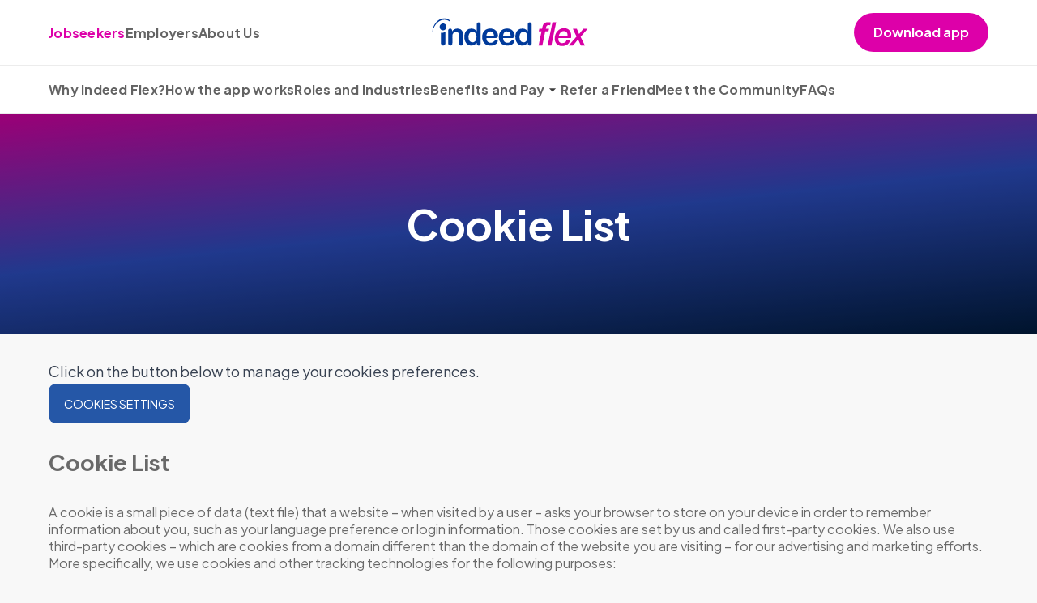

--- FILE ---
content_type: text/html; charset=UTF-8
request_url: https://indeedflex.co.uk/legal/cookie-policies/
body_size: 18255
content:
<!DOCTYPE html>
<!--[if lt IE 7 ]> <html class="ie ie6 no-js" lang="en-GB"> <![endif]-->
<!--[if IE 7 ]>    <html class="ie ie7 no-js" lang="en-GB"> <![endif]-->
<!--[if IE 8 ]>    <html class="ie ie8 no-js" lang="en-GB"> <![endif]-->
<!--[if IE 9 ]>    <html class="ie ie9 no-js" lang="en-GB"> <![endif]-->
<!--[if gt IE 9]><!-->
<html class="no-js overflow-x-clip" lang="en-GB" >
<!--<![endif]-->
<!-- the "no-js" class is for Modernizr. -->

<head>
	
			<!-- OneTrust Cookies Consent Notice start for indeedflex.co.uk -->
<script type="text/javascript" src="https://cdn.cookielaw.org/consent/a9a55cc8-d9c5-4467-b342-e2b95b725837/OtAutoBlock.js" ></script>
<script src="https://cdn.cookielaw.org/scripttemplates/otSDKStub.js"  type="text/javascript" charset="UTF-8" data-domain-script="a9a55cc8-d9c5-4467-b342-e2b95b725837" ></script>
<script type="text/javascript">
function OptanonWrapper() { }
</script>
<!-- OneTrust Cookies Consent Notice end for indeedflex.co.uk -->
		<!-- Google Tag Manager -->
		<script>
		(function(w,d,s,l,i){w[l]=w[l]||[];w[l].push({'gtm.start':
		new Date().getTime(),event:'gtm.js'});var f=d.getElementsByTagName(s)[0],
		j=d.createElement(s),dl=l!='dataLayer'?'&l='+l:'';j.async=true;j.src=
		'https://www.googletagmanager.com/gtm.js?id='+i+dl;f.parentNode.insertBefore(j,f);
		})(window,document,'script','dataLayer','GTM-53P4N8L');
		</script>
		<!-- End Google Tag Manager -->	
		<!-- <script src="https://unpkg.com/@lottiefiles/lottie-player@latest/dist/lottie-player.js"></script>
	<script src="https://unpkg.com/@lottiefiles/lottie-interactivity@latest/dist/lottie-interactivity.min.js"></script> -->
	<meta charset="UTF-8">
	<!-- Always force latest IE rendering engine (even in intranet) & Chrome Frame -->
	<meta http-equiv="X-UA-Compatible" content="IE=edge,chrome=1">
		<!-- SETUP AND AUTHENTICATE WITH TWK CLIENTS USER http://google.com/webmasters -->
	<meta name="google-site-verification" content="">
	<link rel="stylesheet" href="https://cdn.jsdelivr.net/npm/swiper@11/swiper-bundle.min.css"/>
	<!-- USE YOAST TO ADD SOCIAL MEDIA META TAGS -->
	<!--geotagging-->
				
		


	<meta name="viewport" content="width=device-width, initial-scale=1.0">
	<link rel="pingback" href="https://indeedflex.co.uk/xmlrpc.php" />
	<link rel="apple-touch-icon" sizes="180x180" href="https://indeedflex.co.uk/wp-content/themes/indeed-flex/assets/images/favicon/apple-touch-icon.png">
	<link rel="icon" type="image/png" sizes="22x22" href="https://indeedflex.co.uk/wp-content/themes/indeed-flex/assets/images/favicon/favicon-32x32.png">
	<link rel="icon" type="image/png" sizes="16x16" href="https://indeedflex.co.uk/wp-content/themes/indeed-flex/assets/images/favicon/favicon-16x16.png">
	<link rel="mask-icon" href="https://indeedflex.co.uk/wp-content/themes/indeed-flex/assets/images/favicon/safari-pinned-tab.svg" color="#003a9b">
	<meta name="msapplication-TileColor" content="#ffffff">
	<meta name="theme-color" content="#ffffff">
	<!-- GENERATE FAVICON USING https://realfavicongenerator.net/ -->
	<meta name="viewport" content="width=device-width, initial-scale=1.0">
	<link rel="pingback" href="https://indeedflex.co.uk/xmlrpc.php" />

	<meta name="viewport" content="width=device-width, initial-scale=1.0">
<meta name='robots' content='index, follow, max-image-preview:large, max-snippet:-1, max-video-preview:-1' />

	<!-- This site is optimized with the Yoast SEO plugin v26.6 - https://yoast.com/wordpress/plugins/seo/ -->
	<title>Explore Cookie List | Indeed Flex UK</title>
	<meta name="description" content="These cookies are necessary for the website to function and cannot be switched off in our systems." />
	<link rel="canonical" href="https://indeedflex.co.uk/legal/cookie-policies/" />
	<meta property="og:locale" content="en_GB" />
	<meta property="og:type" content="article" />
	<meta property="og:title" content="Explore Cookie List | Indeed Flex UK" />
	<meta property="og:description" content="These cookies are necessary for the website to function and cannot be switched off in our systems." />
	<meta property="og:url" content="https://indeedflex.co.uk/legal/cookie-policies/" />
	<meta property="og:site_name" content="Indeed Flex UK" />
	<meta property="article:modified_time" content="2025-10-01T08:30:05+00:00" />
	<meta property="og:image" content="https://indeedflex.co.uk/wp-content/uploads/sites/2/2024/03/Control-who-you-hire_-4.png" />
	<meta property="og:image:width" content="2560" />
	<meta property="og:image:height" content="2630" />
	<meta property="og:image:type" content="image/png" />
	<meta name="twitter:card" content="summary_large_image" />
	<meta name="twitter:label1" content="Estimated reading time" />
	<meta name="twitter:data1" content="1 minute" />
	<script type="application/ld+json" class="yoast-schema-graph">{"@context":"https://schema.org","@graph":[{"@type":"WebPage","@id":"https://indeedflex.co.uk/legal/cookie-policies/","url":"https://indeedflex.co.uk/legal/cookie-policies/","name":"Explore Cookie List | Indeed Flex UK","isPartOf":{"@id":"https://indeedflex.co.uk/#website"},"datePublished":"2024-01-09T10:17:28+00:00","dateModified":"2025-10-01T08:30:05+00:00","description":"These cookies are necessary for the website to function and cannot be switched off in our systems.","breadcrumb":{"@id":"https://indeedflex.co.uk/legal/cookie-policies/#breadcrumb"},"inLanguage":"en-GB","potentialAction":[{"@type":"ReadAction","target":["https://indeedflex.co.uk/legal/cookie-policies/"]}]},{"@type":"BreadcrumbList","@id":"https://indeedflex.co.uk/legal/cookie-policies/#breadcrumb","itemListElement":[{"@type":"ListItem","position":1,"name":"Home","item":"https://indeedflex.co.uk/"},{"@type":"ListItem","position":2,"name":"Legal","item":"https://indeedflex.co.uk/legal/"},{"@type":"ListItem","position":3,"name":"Cookie List"}]},{"@type":"WebSite","@id":"https://indeedflex.co.uk/#website","url":"https://indeedflex.co.uk/","name":"Indeed Flex UK","description":"Instant access to thousands of jobs and workers","publisher":{"@id":"https://indeedflex.co.uk/#organization"},"alternateName":"Your life. Your work. Your choice.","potentialAction":[{"@type":"SearchAction","target":{"@type":"EntryPoint","urlTemplate":"https://indeedflex.co.uk/?s={search_term_string}"},"query-input":{"@type":"PropertyValueSpecification","valueRequired":true,"valueName":"search_term_string"}}],"inLanguage":"en-GB"},{"@type":"Organization","@id":"https://indeedflex.co.uk/#organization","name":"Indeed Flex","url":"https://indeedflex.co.uk/","logo":{"@type":"ImageObject","inLanguage":"en-GB","@id":"https://indeedflex.co.uk/#/schema/logo/image/","url":"https://indeedflex.co.uk/wp-content/uploads/sites/2/2024/03/Flex-logo.png","contentUrl":"https://indeedflex.co.uk/wp-content/uploads/sites/2/2024/03/Flex-logo.png","width":2000,"height":2000,"caption":"Indeed Flex"},"image":{"@id":"https://indeedflex.co.uk/#/schema/logo/image/"}}]}</script>
	<!-- / Yoast SEO plugin. -->


<link rel='dns-prefetch' href='//js.hs-scripts.com' />
<link rel='dns-prefetch' href='//ajax.googleapis.com' />
<link rel="alternate" title="oEmbed (JSON)" type="application/json+oembed" href="https://indeedflex.co.uk/wp-json/oembed/1.0/embed?url=https%3A%2F%2Findeedflex.co.uk%2Flegal%2Fcookie-policies%2F" />
<link rel="alternate" title="oEmbed (XML)" type="text/xml+oembed" href="https://indeedflex.co.uk/wp-json/oembed/1.0/embed?url=https%3A%2F%2Findeedflex.co.uk%2Flegal%2Fcookie-policies%2F&#038;format=xml" />
<style id='wp-img-auto-sizes-contain-inline-css' type='text/css'>
img:is([sizes=auto i],[sizes^="auto," i]){contain-intrinsic-size:3000px 1500px}
/*# sourceURL=wp-img-auto-sizes-contain-inline-css */
</style>
<style id='wp-emoji-styles-inline-css' type='text/css'>

	img.wp-smiley, img.emoji {
		display: inline !important;
		border: none !important;
		box-shadow: none !important;
		height: 1em !important;
		width: 1em !important;
		margin: 0 0.07em !important;
		vertical-align: -0.1em !important;
		background: none !important;
		padding: 0 !important;
	}
/*# sourceURL=wp-emoji-styles-inline-css */
</style>
<style id='classic-theme-styles-inline-css' type='text/css'>
/*! This file is auto-generated */
.wp-block-button__link{color:#fff;background-color:#32373c;border-radius:9999px;box-shadow:none;text-decoration:none;padding:calc(.667em + 2px) calc(1.333em + 2px);font-size:1.125em}.wp-block-file__button{background:#32373c;color:#fff;text-decoration:none}
/*# sourceURL=/wp-includes/css/classic-themes.min.css */
</style>
<style id='pdfemb-pdf-embedder-viewer-style-inline-css' type='text/css'>
.wp-block-pdfemb-pdf-embedder-viewer{max-width:none}

/*# sourceURL=https://indeedflex.co.uk/wp-content/plugins/pdf-embedder/block/build/style-index.css */
</style>
<style id='global-styles-inline-css' type='text/css'>
:root{--wp--preset--aspect-ratio--square: 1;--wp--preset--aspect-ratio--4-3: 4/3;--wp--preset--aspect-ratio--3-4: 3/4;--wp--preset--aspect-ratio--3-2: 3/2;--wp--preset--aspect-ratio--2-3: 2/3;--wp--preset--aspect-ratio--16-9: 16/9;--wp--preset--aspect-ratio--9-16: 9/16;--wp--preset--color--black: #000000;--wp--preset--color--cyan-bluish-gray: #abb8c3;--wp--preset--color--white: #ffffff;--wp--preset--color--pale-pink: #f78da7;--wp--preset--color--vivid-red: #cf2e2e;--wp--preset--color--luminous-vivid-orange: #ff6900;--wp--preset--color--luminous-vivid-amber: #fcb900;--wp--preset--color--light-green-cyan: #7bdcb5;--wp--preset--color--vivid-green-cyan: #00d084;--wp--preset--color--pale-cyan-blue: #8ed1fc;--wp--preset--color--vivid-cyan-blue: #0693e3;--wp--preset--color--vivid-purple: #9b51e0;--wp--preset--gradient--vivid-cyan-blue-to-vivid-purple: linear-gradient(135deg,rgb(6,147,227) 0%,rgb(155,81,224) 100%);--wp--preset--gradient--light-green-cyan-to-vivid-green-cyan: linear-gradient(135deg,rgb(122,220,180) 0%,rgb(0,208,130) 100%);--wp--preset--gradient--luminous-vivid-amber-to-luminous-vivid-orange: linear-gradient(135deg,rgb(252,185,0) 0%,rgb(255,105,0) 100%);--wp--preset--gradient--luminous-vivid-orange-to-vivid-red: linear-gradient(135deg,rgb(255,105,0) 0%,rgb(207,46,46) 100%);--wp--preset--gradient--very-light-gray-to-cyan-bluish-gray: linear-gradient(135deg,rgb(238,238,238) 0%,rgb(169,184,195) 100%);--wp--preset--gradient--cool-to-warm-spectrum: linear-gradient(135deg,rgb(74,234,220) 0%,rgb(151,120,209) 20%,rgb(207,42,186) 40%,rgb(238,44,130) 60%,rgb(251,105,98) 80%,rgb(254,248,76) 100%);--wp--preset--gradient--blush-light-purple: linear-gradient(135deg,rgb(255,206,236) 0%,rgb(152,150,240) 100%);--wp--preset--gradient--blush-bordeaux: linear-gradient(135deg,rgb(254,205,165) 0%,rgb(254,45,45) 50%,rgb(107,0,62) 100%);--wp--preset--gradient--luminous-dusk: linear-gradient(135deg,rgb(255,203,112) 0%,rgb(199,81,192) 50%,rgb(65,88,208) 100%);--wp--preset--gradient--pale-ocean: linear-gradient(135deg,rgb(255,245,203) 0%,rgb(182,227,212) 50%,rgb(51,167,181) 100%);--wp--preset--gradient--electric-grass: linear-gradient(135deg,rgb(202,248,128) 0%,rgb(113,206,126) 100%);--wp--preset--gradient--midnight: linear-gradient(135deg,rgb(2,3,129) 0%,rgb(40,116,252) 100%);--wp--preset--font-size--small: 13px;--wp--preset--font-size--medium: 20px;--wp--preset--font-size--large: 36px;--wp--preset--font-size--x-large: 42px;--wp--preset--spacing--20: 0.44rem;--wp--preset--spacing--30: 0.67rem;--wp--preset--spacing--40: 1rem;--wp--preset--spacing--50: 1.5rem;--wp--preset--spacing--60: 2.25rem;--wp--preset--spacing--70: 3.38rem;--wp--preset--spacing--80: 5.06rem;--wp--preset--shadow--natural: 6px 6px 9px rgba(0, 0, 0, 0.2);--wp--preset--shadow--deep: 12px 12px 50px rgba(0, 0, 0, 0.4);--wp--preset--shadow--sharp: 6px 6px 0px rgba(0, 0, 0, 0.2);--wp--preset--shadow--outlined: 6px 6px 0px -3px rgb(255, 255, 255), 6px 6px rgb(0, 0, 0);--wp--preset--shadow--crisp: 6px 6px 0px rgb(0, 0, 0);}:where(.is-layout-flex){gap: 0.5em;}:where(.is-layout-grid){gap: 0.5em;}body .is-layout-flex{display: flex;}.is-layout-flex{flex-wrap: wrap;align-items: center;}.is-layout-flex > :is(*, div){margin: 0;}body .is-layout-grid{display: grid;}.is-layout-grid > :is(*, div){margin: 0;}:where(.wp-block-columns.is-layout-flex){gap: 2em;}:where(.wp-block-columns.is-layout-grid){gap: 2em;}:where(.wp-block-post-template.is-layout-flex){gap: 1.25em;}:where(.wp-block-post-template.is-layout-grid){gap: 1.25em;}.has-black-color{color: var(--wp--preset--color--black) !important;}.has-cyan-bluish-gray-color{color: var(--wp--preset--color--cyan-bluish-gray) !important;}.has-white-color{color: var(--wp--preset--color--white) !important;}.has-pale-pink-color{color: var(--wp--preset--color--pale-pink) !important;}.has-vivid-red-color{color: var(--wp--preset--color--vivid-red) !important;}.has-luminous-vivid-orange-color{color: var(--wp--preset--color--luminous-vivid-orange) !important;}.has-luminous-vivid-amber-color{color: var(--wp--preset--color--luminous-vivid-amber) !important;}.has-light-green-cyan-color{color: var(--wp--preset--color--light-green-cyan) !important;}.has-vivid-green-cyan-color{color: var(--wp--preset--color--vivid-green-cyan) !important;}.has-pale-cyan-blue-color{color: var(--wp--preset--color--pale-cyan-blue) !important;}.has-vivid-cyan-blue-color{color: var(--wp--preset--color--vivid-cyan-blue) !important;}.has-vivid-purple-color{color: var(--wp--preset--color--vivid-purple) !important;}.has-black-background-color{background-color: var(--wp--preset--color--black) !important;}.has-cyan-bluish-gray-background-color{background-color: var(--wp--preset--color--cyan-bluish-gray) !important;}.has-white-background-color{background-color: var(--wp--preset--color--white) !important;}.has-pale-pink-background-color{background-color: var(--wp--preset--color--pale-pink) !important;}.has-vivid-red-background-color{background-color: var(--wp--preset--color--vivid-red) !important;}.has-luminous-vivid-orange-background-color{background-color: var(--wp--preset--color--luminous-vivid-orange) !important;}.has-luminous-vivid-amber-background-color{background-color: var(--wp--preset--color--luminous-vivid-amber) !important;}.has-light-green-cyan-background-color{background-color: var(--wp--preset--color--light-green-cyan) !important;}.has-vivid-green-cyan-background-color{background-color: var(--wp--preset--color--vivid-green-cyan) !important;}.has-pale-cyan-blue-background-color{background-color: var(--wp--preset--color--pale-cyan-blue) !important;}.has-vivid-cyan-blue-background-color{background-color: var(--wp--preset--color--vivid-cyan-blue) !important;}.has-vivid-purple-background-color{background-color: var(--wp--preset--color--vivid-purple) !important;}.has-black-border-color{border-color: var(--wp--preset--color--black) !important;}.has-cyan-bluish-gray-border-color{border-color: var(--wp--preset--color--cyan-bluish-gray) !important;}.has-white-border-color{border-color: var(--wp--preset--color--white) !important;}.has-pale-pink-border-color{border-color: var(--wp--preset--color--pale-pink) !important;}.has-vivid-red-border-color{border-color: var(--wp--preset--color--vivid-red) !important;}.has-luminous-vivid-orange-border-color{border-color: var(--wp--preset--color--luminous-vivid-orange) !important;}.has-luminous-vivid-amber-border-color{border-color: var(--wp--preset--color--luminous-vivid-amber) !important;}.has-light-green-cyan-border-color{border-color: var(--wp--preset--color--light-green-cyan) !important;}.has-vivid-green-cyan-border-color{border-color: var(--wp--preset--color--vivid-green-cyan) !important;}.has-pale-cyan-blue-border-color{border-color: var(--wp--preset--color--pale-cyan-blue) !important;}.has-vivid-cyan-blue-border-color{border-color: var(--wp--preset--color--vivid-cyan-blue) !important;}.has-vivid-purple-border-color{border-color: var(--wp--preset--color--vivid-purple) !important;}.has-vivid-cyan-blue-to-vivid-purple-gradient-background{background: var(--wp--preset--gradient--vivid-cyan-blue-to-vivid-purple) !important;}.has-light-green-cyan-to-vivid-green-cyan-gradient-background{background: var(--wp--preset--gradient--light-green-cyan-to-vivid-green-cyan) !important;}.has-luminous-vivid-amber-to-luminous-vivid-orange-gradient-background{background: var(--wp--preset--gradient--luminous-vivid-amber-to-luminous-vivid-orange) !important;}.has-luminous-vivid-orange-to-vivid-red-gradient-background{background: var(--wp--preset--gradient--luminous-vivid-orange-to-vivid-red) !important;}.has-very-light-gray-to-cyan-bluish-gray-gradient-background{background: var(--wp--preset--gradient--very-light-gray-to-cyan-bluish-gray) !important;}.has-cool-to-warm-spectrum-gradient-background{background: var(--wp--preset--gradient--cool-to-warm-spectrum) !important;}.has-blush-light-purple-gradient-background{background: var(--wp--preset--gradient--blush-light-purple) !important;}.has-blush-bordeaux-gradient-background{background: var(--wp--preset--gradient--blush-bordeaux) !important;}.has-luminous-dusk-gradient-background{background: var(--wp--preset--gradient--luminous-dusk) !important;}.has-pale-ocean-gradient-background{background: var(--wp--preset--gradient--pale-ocean) !important;}.has-electric-grass-gradient-background{background: var(--wp--preset--gradient--electric-grass) !important;}.has-midnight-gradient-background{background: var(--wp--preset--gradient--midnight) !important;}.has-small-font-size{font-size: var(--wp--preset--font-size--small) !important;}.has-medium-font-size{font-size: var(--wp--preset--font-size--medium) !important;}.has-large-font-size{font-size: var(--wp--preset--font-size--large) !important;}.has-x-large-font-size{font-size: var(--wp--preset--font-size--x-large) !important;}
:where(.wp-block-post-template.is-layout-flex){gap: 1.25em;}:where(.wp-block-post-template.is-layout-grid){gap: 1.25em;}
:where(.wp-block-term-template.is-layout-flex){gap: 1.25em;}:where(.wp-block-term-template.is-layout-grid){gap: 1.25em;}
:where(.wp-block-columns.is-layout-flex){gap: 2em;}:where(.wp-block-columns.is-layout-grid){gap: 2em;}
:root :where(.wp-block-pullquote){font-size: 1.5em;line-height: 1.6;}
/*# sourceURL=global-styles-inline-css */
</style>
<link rel='stylesheet' id='dashicons-css' href='https://indeedflex.co.uk/wp-includes/css/dashicons.min.css?ver=6.9' type='text/css' media='all' />
<link rel='stylesheet' id='search-filter-plugin-styles-css' href='https://indeedflex.co.uk/wp-content/plugins/search-filter-pro/public/assets/css/search-filter.min.css?ver=2.5.21' type='text/css' media='all' />
<link rel='stylesheet' id='screen-css-css' href='https://indeedflex.co.uk/wp-content/themes/indeed-flex/assets/css/screen.css?ver=1711016778' type='text/css' media='all' />
<link rel='stylesheet' id='tailwind-css-css' href='https://indeedflex.co.uk/wp-content/themes/indeed-flex/assets/css/style.css?ver=1768580301' type='text/css' media='all' />
<link rel='stylesheet' id='tablepress-default-css' href='https://indeedflex.co.uk/wp-content/plugins/tablepress/css/build/default.css?ver=3.2.6' type='text/css' media='all' />
<script type="text/javascript" src="https://ajax.googleapis.com/ajax/libs/jquery/3.6.0/jquery.min.js" id="jquery-js"></script>
<script type="text/javascript" id="search-filter-plugin-build-js-extra">
/* <![CDATA[ */
var SF_LDATA = {"ajax_url":"https://indeedflex.co.uk/wp-admin/admin-ajax.php","home_url":"https://indeedflex.co.uk/","extensions":[]};
//# sourceURL=search-filter-plugin-build-js-extra
/* ]]> */
</script>
<script type="text/javascript" src="https://indeedflex.co.uk/wp-content/plugins/search-filter-pro/public/assets/js/search-filter-build.min.js?ver=2.5.21" id="search-filter-plugin-build-js"></script>
<script type="text/javascript" src="https://indeedflex.co.uk/wp-content/plugins/search-filter-pro/public/assets/js/chosen.jquery.min.js?ver=2.5.21" id="search-filter-plugin-chosen-js"></script>
<link rel="https://api.w.org/" href="https://indeedflex.co.uk/wp-json/" /><link rel="alternate" title="JSON" type="application/json" href="https://indeedflex.co.uk/wp-json/wp/v2/pages/244" /><link rel='shortlink' href='https://indeedflex.co.uk/?p=244' />
			<!-- DO NOT COPY THIS SNIPPET! Start of Page Analytics Tracking for HubSpot WordPress plugin v11.3.33-->
			<script class="hsq-set-content-id" data-content-id="standard-page">
				var _hsq = _hsq || [];
				_hsq.push(["setContentType", "standard-page"]);
			</script>
			<!-- DO NOT COPY THIS SNIPPET! End of Page Analytics Tracking for HubSpot WordPress plugin -->
			<!-- Schema optimized by Schema Pro --><script type="application/ld+json">{"@context":"https://schema.org","@type":"VideoObject","name":"Cookie List","description":null,"publisher":{"@type":"Organization","name":"Indeed Flex UK","logo":{"@type":"ImageObject","url":"https://indeedflex.co.uk/wp-content/uploads/sites/2/2024/02/Indeed-Flex-Logo-Stacked-RGB-Jan21-72ppi.jpg","width":721,"height":721}},"uploadDate":"2024-01-09T10:17:28+0000","duration":null,"expires":null,"hasPart":[{"@type":"Clip","name":"","startOffset":"","endOffset":"","url":""}]}</script><!-- / Schema optimized by Schema Pro -->			<style id="wpsp-style-frontend"></style>
			</head>

<body class="wp-singular page-template-default page page-id-244 page-child parent-pageid-1192 wp-theme-indeed-flex wp-schema-pro-2.10.5 "  id="">
	<!-- US SITE -->
		<!-- UK SITE -->
		<!-- Google Tag Manager (noscript) -->
	<noscript><iframe src="https://www.googletagmanager.com/ns.html?id=GTM-53P4N8L"
	height="0" width="0" style="display:none;visibility:hidden"></iframe></noscript>
	<!-- End Google Tag Manager (noscript) -->
	
	

	
					<div id="page-wrap" data-ancestor="jobseeker-page">
		<a class="skip-link sr-only" href="#content-wrap">Skip to content</a>
		<div data-name="js-sticky-nav" class="flex top-nav-mobile lg:hidden justify-between py-10 px-16 md:px-60 items-center bg-white border-b-[1px] border-lighter-grey z-40 fixed left-0  w-full">
			<div class="w-[109px] h-24 relative block lg:hidden [&_svg]:absolute [&_svg]:h-full [&_svg]:w-full [&_svg]:object-contain">
				<a href="https://indeedflex.co.uk">
					<svg width="192" height="35" viewBox="0 0 192 35" fill="none" xmlns="http://www.w3.org/2000/svg">
<path fill-rule="evenodd" clip-rule="evenodd" d="M134.914 16.3198H131.494L132.178 12.8842H135.597C135.839 11.6717 136.093 10.5805 136.362 9.61048C136.63 8.64042 137.019 7.80541 137.528 7.1045C138.038 6.40397 138.722 5.86529 139.58 5.48755C140.438 5.11075 141.565 4.92188 142.959 4.92188C143.576 4.92188 144.166 4.95596 144.73 5.02283C145.293 5.09044 145.842 5.15098 146.379 5.20462L145.615 8.72107C145.159 8.61379 144.569 8.5594 143.845 8.5594C143.066 8.5594 142.47 8.66743 142.054 8.88293C141.638 9.09881 141.316 9.40205 141.089 9.79227C140.861 10.1832 140.693 10.6411 140.586 11.1665C140.478 11.692 140.345 12.2647 140.184 12.8842H144.207L143.523 16.3198H139.5L135.879 33.7808H131.293L134.914 16.3198Z" fill="#D700A4"/>
<path fill-rule="evenodd" clip-rule="evenodd" d="M148.43 4.92188H153.017L147.063 33.7808H142.477L148.43 4.92188Z" fill="#D700A4"/>
<path fill-rule="evenodd" clip-rule="evenodd" d="M166.934 21.4935C166.96 21.3588 166.974 21.2446 166.974 21.1498C166.974 21.0557 166.974 20.9546 166.974 20.8466V20.1999C166.974 18.9609 166.585 17.9435 165.808 17.1483C165.029 16.3539 163.957 15.9559 162.589 15.9559C160.873 15.9559 159.505 16.475 158.486 17.5121C157.466 18.5498 156.729 19.8765 156.273 21.4935H166.934ZM170.273 27.3138C169.549 29.7659 168.328 31.5515 166.612 32.6692C164.896 33.7872 162.777 34.3467 160.256 34.3467C158.942 34.3467 157.728 34.1375 156.615 33.7201C155.502 33.3027 154.543 32.6964 153.739 31.9013C152.934 31.1068 152.304 30.1498 151.848 29.0315C151.392 27.9136 151.164 26.6405 151.164 25.212C151.164 23.5953 151.419 22.0187 151.928 20.483C152.438 18.9471 153.182 17.5728 154.161 16.3601C155.14 15.1475 156.347 14.1711 157.782 13.4298C159.216 12.689 160.859 12.3184 162.71 12.3184C164.561 12.3184 166.062 12.6283 167.216 13.2478C168.369 13.8681 169.267 14.6494 169.911 15.5921C170.555 16.5357 170.99 17.5728 171.219 18.7044C171.446 19.8361 171.561 20.9142 171.561 21.9379C171.561 22.4501 171.533 22.9219 171.48 23.3526C171.426 23.7841 171.373 24.1749 171.319 24.5247H155.831C155.804 24.6599 155.784 24.7812 155.77 24.8885C155.757 24.9965 155.75 25.1045 155.75 25.212V25.8585C155.75 27.3138 156.133 28.4859 156.897 29.375C157.661 30.2644 158.928 30.7088 160.699 30.7088C161.932 30.7088 162.992 30.4261 163.877 29.8602C164.762 29.2943 165.365 28.4455 165.687 27.3138H170.273Z" fill="#D700A4"/>
<path fill-rule="evenodd" clip-rule="evenodd" d="M173.534 12.8828H178.442L181.299 19.5521L186.689 12.8828H192L183.149 22.9876L188.459 33.7794H183.47L180.092 26.0998L173.735 33.7794H168.465L178.12 22.6644L173.534 12.8828Z" fill="#D700A4"/>
<path fill-rule="evenodd" clip-rule="evenodd" d="M116.955 26.9247C116.503 27.8966 115.904 28.6178 115.171 29.0866C114.419 29.5562 113.602 29.7894 112.701 29.7894H112.686C111.784 29.7894 110.966 29.5387 110.215 29.0529C109.465 28.5511 108.865 27.8124 108.431 26.8405C107.998 25.851 107.781 24.6614 107.781 23.2532C107.781 21.9295 107.981 20.757 108.398 19.7677C108.799 18.7626 109.381 17.9902 110.116 17.4549C110.866 16.9008 111.702 16.6504 112.652 16.6504H112.701C113.585 16.6504 114.402 16.9181 115.153 17.4374C115.904 17.9569 116.503 18.7129 116.955 19.7008C117.405 20.6899 117.622 21.8797 117.622 23.2532C117.622 24.7283 117.405 25.9527 116.955 26.9247ZM122.142 5.84216C121.708 5.33888 121.126 5.08594 120.341 5.08594C119.557 5.08594 118.957 5.35471 118.539 5.90885C118.123 6.44435 117.906 7.24863 117.906 8.30474V15.9475C116.939 14.8742 115.937 14.1033 114.92 13.584C114.285 13.2666 113.535 13.0323 112.701 12.9132C112.216 12.8464 111.716 12.8117 111.168 12.8117C108.615 12.8117 106.547 13.7177 104.962 15.5276C103.394 17.3385 102.609 19.8521 102.609 23.0849C102.609 24.6118 102.81 26.036 103.209 27.3438C103.611 28.65 104.176 29.7894 104.945 30.7622C105.712 31.7351 106.63 32.4703 107.681 33.0082C108.731 33.526 109.866 33.7938 111.101 33.7938C111.667 33.7938 112.2 33.7456 112.701 33.6452C113.035 33.5932 113.351 33.5102 113.67 33.4085C114.453 33.1421 115.187 32.7567 115.854 32.2708C116.538 31.7673 117.223 31.1141 117.906 30.3258V30.8293C117.906 31.7848 118.139 32.5049 118.589 33.0242C119.057 33.526 119.64 33.7938 120.341 33.7938C121.059 33.7938 121.642 33.5435 122.093 33.0579C122.542 32.5546 122.777 31.8183 122.777 30.8293V8.03727C122.777 7.08044 122.558 6.34395 122.142 5.84216Z" fill="#003A9B"/>
<path fill-rule="evenodd" clip-rule="evenodd" d="M89.0138 17.6712C89.8319 16.7825 90.8831 16.3474 92.1672 16.3474H92.1845C93.5182 16.3474 94.6025 16.7825 95.4205 17.6536C96.2386 18.5265 96.7219 19.8502 96.8382 21.6264H87.5136C87.6791 19.8836 88.1812 18.5589 89.0138 17.6712ZM101.024 27.1409C100.708 26.8558 100.274 26.7047 99.7397 26.7047C99.256 26.7047 98.8895 26.8226 98.6233 27.0392C97.9716 27.6431 97.4548 28.1276 97.0538 28.4807C96.6556 28.8169 96.2039 29.1514 95.7203 29.4688C95.254 29.7713 94.7529 30.007 94.2534 30.1407C93.7353 30.2906 93.1863 30.3575 92.5682 30.3575C92.435 30.3575 92.3004 30.3575 92.1845 30.3404C91.4159 30.2906 90.7004 30.0725 90.0503 29.6696C89.2815 29.217 88.6819 28.5493 88.2132 27.6764C87.7629 26.7716 87.531 25.7328 87.5136 24.5603H97.5721C98.9216 24.5603 99.9727 24.3582 100.708 23.989C101.459 23.5872 101.826 22.7496 101.826 21.459C101.826 20.051 101.459 18.6766 100.742 17.3204C100.024 15.978 98.9564 14.8724 97.5056 14.0185C96.0695 13.1643 94.3523 12.7441 92.3337 12.7441H92.1845C90.7004 12.7602 89.331 13.0131 88.1144 13.4817C86.8465 13.9848 85.778 14.7051 84.8933 15.6262C84.0446 16.5644 83.3772 17.6872 82.9268 18.9949C82.4765 20.304 82.2422 21.727 82.2422 23.2514C82.2422 26.5039 83.1602 29.0511 84.9956 30.9439C86.7292 32.7387 89.1324 33.6769 92.1845 33.7762C92.3512 33.792 92.5338 33.792 92.7188 33.792C94.1537 33.792 95.4366 33.6089 96.5543 33.2245C97.6719 32.838 98.5897 32.3678 99.325 31.799C100.057 31.2128 100.608 30.6104 100.974 29.9894C101.341 29.3697 101.525 28.8169 101.525 28.363C101.525 27.8437 101.358 27.4261 101.024 27.1409Z" fill="#003A9B"/>
<path fill-rule="evenodd" clip-rule="evenodd" d="M68.4127 17.6712C69.2305 16.7825 70.2806 16.3474 71.5661 16.3474H71.5829C72.9168 16.3474 74.0012 16.7825 74.8191 17.6536C75.6521 18.5265 76.1194 19.8502 76.2527 21.6264H66.9111C67.0963 19.8836 67.5972 18.5589 68.4127 17.6712ZM79.1556 26.7047C78.6548 26.7047 78.2885 26.8226 78.0221 27.0392C77.3877 27.6431 76.8547 28.1276 76.4537 28.4807C76.0531 28.8169 75.62 29.1514 75.1352 29.4688C74.6526 29.7713 74.1678 30.007 73.651 30.1407C73.1502 30.2906 72.5824 30.3575 71.9658 30.3575C71.8336 30.3575 71.7003 30.3575 71.5829 30.3404C70.8147 30.2906 70.0979 30.0725 69.4465 29.6696C68.6975 29.217 68.0794 28.5493 67.6304 27.6764C67.1615 26.7716 66.9285 25.7328 66.9111 24.5603H76.9871C78.3215 24.5603 79.3727 24.3582 80.1229 23.989C80.8569 23.5872 81.2245 22.7496 81.2245 21.459C81.2245 20.051 80.8743 18.6766 80.1561 17.3204C79.4394 15.978 78.3551 14.8724 76.9214 14.0185C75.4841 13.1643 73.7522 12.7441 71.7511 12.7441H71.5829C70.0979 12.7602 68.747 13.0131 67.5131 13.4817C66.2437 13.9848 65.1766 14.7051 64.3093 15.6262C63.4421 16.5644 62.7747 17.6872 62.3256 18.9949C61.8738 20.304 61.6406 21.727 61.6406 23.2514C61.6406 26.5039 62.5759 29.0511 64.4105 30.9439C66.1451 32.7387 68.531 33.6769 71.5829 33.7762C71.767 33.792 71.9324 33.792 72.1163 33.792C73.5672 33.792 74.8365 33.6089 75.9518 33.2245C77.0694 32.838 77.9885 32.3678 78.7212 31.799C79.4715 31.2128 80.0058 30.6104 80.3732 29.9894C80.7397 29.3697 80.9247 28.8169 80.9247 28.363C80.9247 27.8437 80.7572 27.4261 80.44 27.1409C80.107 26.8558 79.6711 26.7047 79.1556 26.7047Z" fill="#003A9B"/>
<path fill-rule="evenodd" clip-rule="evenodd" d="M10.7148 30.3579V18.0238C11.0641 18.056 11.3984 18.0729 11.7486 18.0729C13.4167 18.0729 14.9861 17.6209 16.3198 16.8164V30.3579C16.3198 31.5144 16.0533 32.3682 15.535 32.9397C15.0192 33.5087 14.3348 33.7924 13.5007 33.7924C12.6826 33.7924 12.0326 33.5087 11.4983 32.9225C10.9814 32.3524 10.7148 31.4971 10.7148 30.3579Z" fill="#003A9B"/>
<path fill-rule="evenodd" clip-rule="evenodd" d="M54.0018 26.9247C53.5516 27.8966 52.9506 28.6178 52.202 29.0866C51.4667 29.5562 50.6327 29.7894 49.748 29.7894H49.732C48.8325 29.7894 48.0135 29.5387 47.2632 29.0529C46.4959 28.5511 45.9124 27.8124 45.4781 26.8405C45.045 25.851 44.8279 24.6614 44.8279 23.2532C44.8279 21.9295 45.0291 20.757 45.4286 19.7677C45.8457 18.7626 46.4121 17.9902 47.1633 17.4549C47.8976 16.9008 48.7474 16.6504 49.6827 16.6504H49.748C50.6327 16.6504 51.4493 16.9181 52.1846 17.4374C52.9506 17.9569 53.5516 18.7129 54.0018 19.7008C54.4348 20.6899 54.6692 21.8797 54.6692 23.2532C54.6692 24.7283 54.4348 25.9527 54.0018 26.9247ZM59.1734 5.84216C58.739 5.33888 58.1397 5.08594 57.3883 5.08594C56.6037 5.08594 56.0029 5.35471 55.5857 5.90885C55.154 6.44435 54.9517 7.24863 54.9517 8.30474V15.9475C53.9847 14.8742 52.9853 14.1033 51.9662 13.584C51.3173 13.2666 50.5819 13.0323 49.748 12.9132C49.2656 12.8464 48.7649 12.8117 48.2144 12.8117C45.662 12.8117 43.5769 13.7177 42.0089 15.5276C40.4408 17.3385 39.6562 19.8521 39.6562 23.0849C39.6562 24.6118 39.8576 26.036 40.2399 27.3438C40.6409 28.65 41.2243 29.7894 41.9927 30.7622C42.7591 31.7351 43.677 32.4703 44.7293 33.0082C45.7803 33.526 46.9128 33.7938 48.1479 33.7938C48.6979 33.7938 49.2322 33.7456 49.748 33.6452C50.0822 33.5932 50.3994 33.5102 50.7165 33.4085C51.4997 33.1421 52.2339 32.7567 52.9015 32.2708C53.585 31.7673 54.2533 31.1141 54.9517 30.3258V30.8293C54.9517 31.7848 55.1873 32.5049 55.6363 33.0242C56.0868 33.526 56.6875 33.7938 57.3883 33.7938C58.0705 33.7938 58.6727 33.5435 59.1239 33.0579C59.5731 32.5546 59.7902 31.8183 59.7902 30.8293V8.03727C59.7902 7.08044 59.5917 6.34395 59.1734 5.84216Z" fill="#003A9B"/>
<path fill-rule="evenodd" clip-rule="evenodd" d="M24.5452 15.6272V16.2653C25.4618 15.0581 26.4464 14.1866 27.5137 13.6166C28.5977 13.0636 29.8327 12.7773 31.233 12.7773C32.5852 12.7773 33.8031 13.0798 34.87 13.6673C35.9384 14.2524 36.722 15.0917 37.2548 16.1809C37.6065 16.817 37.8221 17.5049 37.9234 18.2425C38.0235 18.9624 38.0728 19.8997 38.0728 21.0399V30.645C38.0728 31.6836 37.8221 32.4694 37.3548 32.9898C36.8883 33.5251 36.2702 33.793 35.5201 33.793C34.7539 33.793 34.1358 33.5251 33.6523 32.9729C33.1675 32.4361 32.9356 31.65 32.9356 30.645V22.045C32.9356 20.3372 32.7011 19.0294 32.2337 18.1248C31.7673 17.2208 30.8162 16.7675 29.4158 16.7675C28.4979 16.7675 27.6639 17.0524 26.9127 17.5879C26.1627 18.1421 25.5951 18.8944 25.2447 19.8674C24.9944 20.6384 24.8771 22.0623 24.8771 24.1921V30.645C24.8771 31.6998 24.629 32.4694 24.1442 33.0073C23.6607 33.5251 23.0436 33.793 22.2764 33.793C21.5265 33.793 20.9244 33.5251 20.4405 32.9729C19.957 32.4361 19.7227 31.65 19.7227 30.645V15.7114C19.7227 14.7232 19.9397 13.9858 20.3741 13.5161C20.7911 13.0314 21.3745 12.7773 22.1261 12.7773C22.5762 12.7773 22.9759 12.8779 23.3435 13.0973C23.7111 13.314 24.0096 13.6336 24.228 14.0687C24.444 14.5038 24.5452 15.0244 24.5452 15.6272Z" fill="#003A9B"/>
<path fill-rule="evenodd" clip-rule="evenodd" d="M10.7479 0.796945C14.2186 -0.460141 18.1722 -0.393459 21.1407 2.18721C21.6922 2.70651 22.325 3.35973 22.5754 4.13086C22.8752 5.10296 21.5258 4.02935 21.3407 3.89691C20.3734 3.25952 19.406 2.72402 18.3218 2.35484C12.4837 0.544932 6.96168 3.81365 3.52584 8.89061C2.09258 11.1368 1.15729 13.4991 0.389958 16.0971C0.307088 16.3821 0.240533 16.7516 0.0899962 17.0009C-0.0605408 17.2884 0.0232556 16.2323 0.0232556 16.1973C0.13931 15.1252 0.356402 14.0866 0.624291 13.048C2.20845 7.51599 5.71196 2.90767 10.7479 0.796945Z" fill="#003A9B"/>
<path fill-rule="evenodd" clip-rule="evenodd" d="M15.2712 14.5224C13.1861 15.5945 10.6324 14.758 9.5825 12.6633C8.51409 10.5673 9.34946 8.00374 11.4344 6.94763C13.5193 5.87551 16.073 6.7122 17.1227 8.80821C18.19 10.9029 17.3561 13.4663 15.2712 14.5224Z" fill="#003A9B"/>
</svg>
				</a>
			</div>
			<div class="flex items-center gap-12">
				<a href="https://indeedflex.co.uk/download-app/" class="button text-[14px] leading-[14px] py-[11px] px-16 sm:py-16 sm:px-24 sm:text-[16px] sm:leading-[16px] block w-fit lg:hidden">Download app</a>
				<div data-target="js-hamburger" class="cursor-pointer h-24 w-24 flex items-center flex-col justify-center">
					<span data-target="js-menu-line-1" class="w-[17px] h-2 bg-black my-2 duration-300 origin-right"></span>
					<span data-target="js-menu-line-2" class="w-[17px] h-2 bg-black my-2 duration-300 origin-center"></span>
					<span data-target="js-menu-line-3" class="w-[17px] h-2 bg-black my-2 duration-300 origin-right"></span>
				</div>
			</div>
		</div>
		<div data-name="js-sticky-nav"  class="fixed translate-x-full h-full w-full lg:fixed left-0 lg:w-full top-[57px] [@media(min-width:991px)]:top-0 lg:h-auto lg:translate-x-0 z-30 duration-300" data-target="js-mobile-menu">
			<div class="top-nav bg-white pt-16 pb-16 border-b-[1px] border-lighter-grey lg:h-auto h-full overflow-auto lg:overflow-visible">
				<div class="border-b-[1px] border-lighter-grey pb-16">
					<div class="px-16 md:px-60">
						<div class="flex-wrap md:flex-nowrap flex justify-between items-center relative">
							<div class="w-full md:w-auto">
								
									<!-- top level items only -->
									<div class="menu-main-menu-container"><ul id="main-menu" class="menu"><li id="menu-item-200" class="menu-item menu-item-type-post_type menu-item-object-page menu-item-home menu-item-200"><a href="https://indeedflex.co.uk/">Jobseekers</a></li>
<li id="menu-item-209" class="menu-item menu-item-type-post_type menu-item-object-page menu-item-209"><a href="https://indeedflex.co.uk/employers/">Employers</a></li>
<li id="menu-item-254" class="menu-item menu-item-type-post_type menu-item-object-page menu-item-254"><a href="https://indeedflex.co.uk/about-us/">About Us</a></li>
</ul></div>							</div>
				
							<div class="w-[213px] absolute  left-1/2 -translate-x-1/2  top-1/2 -translate-y-1/2 hidden lg:block">
								<a href="https://indeedflex.co.uk">
									<svg width="192" height="35" viewBox="0 0 192 35" fill="none" xmlns="http://www.w3.org/2000/svg">
<path fill-rule="evenodd" clip-rule="evenodd" d="M134.914 16.3198H131.494L132.178 12.8842H135.597C135.839 11.6717 136.093 10.5805 136.362 9.61048C136.63 8.64042 137.019 7.80541 137.528 7.1045C138.038 6.40397 138.722 5.86529 139.58 5.48755C140.438 5.11075 141.565 4.92188 142.959 4.92188C143.576 4.92188 144.166 4.95596 144.73 5.02283C145.293 5.09044 145.842 5.15098 146.379 5.20462L145.615 8.72107C145.159 8.61379 144.569 8.5594 143.845 8.5594C143.066 8.5594 142.47 8.66743 142.054 8.88293C141.638 9.09881 141.316 9.40205 141.089 9.79227C140.861 10.1832 140.693 10.6411 140.586 11.1665C140.478 11.692 140.345 12.2647 140.184 12.8842H144.207L143.523 16.3198H139.5L135.879 33.7808H131.293L134.914 16.3198Z" fill="#D700A4"/>
<path fill-rule="evenodd" clip-rule="evenodd" d="M148.43 4.92188H153.017L147.063 33.7808H142.477L148.43 4.92188Z" fill="#D700A4"/>
<path fill-rule="evenodd" clip-rule="evenodd" d="M166.934 21.4935C166.96 21.3588 166.974 21.2446 166.974 21.1498C166.974 21.0557 166.974 20.9546 166.974 20.8466V20.1999C166.974 18.9609 166.585 17.9435 165.808 17.1483C165.029 16.3539 163.957 15.9559 162.589 15.9559C160.873 15.9559 159.505 16.475 158.486 17.5121C157.466 18.5498 156.729 19.8765 156.273 21.4935H166.934ZM170.273 27.3138C169.549 29.7659 168.328 31.5515 166.612 32.6692C164.896 33.7872 162.777 34.3467 160.256 34.3467C158.942 34.3467 157.728 34.1375 156.615 33.7201C155.502 33.3027 154.543 32.6964 153.739 31.9013C152.934 31.1068 152.304 30.1498 151.848 29.0315C151.392 27.9136 151.164 26.6405 151.164 25.212C151.164 23.5953 151.419 22.0187 151.928 20.483C152.438 18.9471 153.182 17.5728 154.161 16.3601C155.14 15.1475 156.347 14.1711 157.782 13.4298C159.216 12.689 160.859 12.3184 162.71 12.3184C164.561 12.3184 166.062 12.6283 167.216 13.2478C168.369 13.8681 169.267 14.6494 169.911 15.5921C170.555 16.5357 170.99 17.5728 171.219 18.7044C171.446 19.8361 171.561 20.9142 171.561 21.9379C171.561 22.4501 171.533 22.9219 171.48 23.3526C171.426 23.7841 171.373 24.1749 171.319 24.5247H155.831C155.804 24.6599 155.784 24.7812 155.77 24.8885C155.757 24.9965 155.75 25.1045 155.75 25.212V25.8585C155.75 27.3138 156.133 28.4859 156.897 29.375C157.661 30.2644 158.928 30.7088 160.699 30.7088C161.932 30.7088 162.992 30.4261 163.877 29.8602C164.762 29.2943 165.365 28.4455 165.687 27.3138H170.273Z" fill="#D700A4"/>
<path fill-rule="evenodd" clip-rule="evenodd" d="M173.534 12.8828H178.442L181.299 19.5521L186.689 12.8828H192L183.149 22.9876L188.459 33.7794H183.47L180.092 26.0998L173.735 33.7794H168.465L178.12 22.6644L173.534 12.8828Z" fill="#D700A4"/>
<path fill-rule="evenodd" clip-rule="evenodd" d="M116.955 26.9247C116.503 27.8966 115.904 28.6178 115.171 29.0866C114.419 29.5562 113.602 29.7894 112.701 29.7894H112.686C111.784 29.7894 110.966 29.5387 110.215 29.0529C109.465 28.5511 108.865 27.8124 108.431 26.8405C107.998 25.851 107.781 24.6614 107.781 23.2532C107.781 21.9295 107.981 20.757 108.398 19.7677C108.799 18.7626 109.381 17.9902 110.116 17.4549C110.866 16.9008 111.702 16.6504 112.652 16.6504H112.701C113.585 16.6504 114.402 16.9181 115.153 17.4374C115.904 17.9569 116.503 18.7129 116.955 19.7008C117.405 20.6899 117.622 21.8797 117.622 23.2532C117.622 24.7283 117.405 25.9527 116.955 26.9247ZM122.142 5.84216C121.708 5.33888 121.126 5.08594 120.341 5.08594C119.557 5.08594 118.957 5.35471 118.539 5.90885C118.123 6.44435 117.906 7.24863 117.906 8.30474V15.9475C116.939 14.8742 115.937 14.1033 114.92 13.584C114.285 13.2666 113.535 13.0323 112.701 12.9132C112.216 12.8464 111.716 12.8117 111.168 12.8117C108.615 12.8117 106.547 13.7177 104.962 15.5276C103.394 17.3385 102.609 19.8521 102.609 23.0849C102.609 24.6118 102.81 26.036 103.209 27.3438C103.611 28.65 104.176 29.7894 104.945 30.7622C105.712 31.7351 106.63 32.4703 107.681 33.0082C108.731 33.526 109.866 33.7938 111.101 33.7938C111.667 33.7938 112.2 33.7456 112.701 33.6452C113.035 33.5932 113.351 33.5102 113.67 33.4085C114.453 33.1421 115.187 32.7567 115.854 32.2708C116.538 31.7673 117.223 31.1141 117.906 30.3258V30.8293C117.906 31.7848 118.139 32.5049 118.589 33.0242C119.057 33.526 119.64 33.7938 120.341 33.7938C121.059 33.7938 121.642 33.5435 122.093 33.0579C122.542 32.5546 122.777 31.8183 122.777 30.8293V8.03727C122.777 7.08044 122.558 6.34395 122.142 5.84216Z" fill="#003A9B"/>
<path fill-rule="evenodd" clip-rule="evenodd" d="M89.0138 17.6712C89.8319 16.7825 90.8831 16.3474 92.1672 16.3474H92.1845C93.5182 16.3474 94.6025 16.7825 95.4205 17.6536C96.2386 18.5265 96.7219 19.8502 96.8382 21.6264H87.5136C87.6791 19.8836 88.1812 18.5589 89.0138 17.6712ZM101.024 27.1409C100.708 26.8558 100.274 26.7047 99.7397 26.7047C99.256 26.7047 98.8895 26.8226 98.6233 27.0392C97.9716 27.6431 97.4548 28.1276 97.0538 28.4807C96.6556 28.8169 96.2039 29.1514 95.7203 29.4688C95.254 29.7713 94.7529 30.007 94.2534 30.1407C93.7353 30.2906 93.1863 30.3575 92.5682 30.3575C92.435 30.3575 92.3004 30.3575 92.1845 30.3404C91.4159 30.2906 90.7004 30.0725 90.0503 29.6696C89.2815 29.217 88.6819 28.5493 88.2132 27.6764C87.7629 26.7716 87.531 25.7328 87.5136 24.5603H97.5721C98.9216 24.5603 99.9727 24.3582 100.708 23.989C101.459 23.5872 101.826 22.7496 101.826 21.459C101.826 20.051 101.459 18.6766 100.742 17.3204C100.024 15.978 98.9564 14.8724 97.5056 14.0185C96.0695 13.1643 94.3523 12.7441 92.3337 12.7441H92.1845C90.7004 12.7602 89.331 13.0131 88.1144 13.4817C86.8465 13.9848 85.778 14.7051 84.8933 15.6262C84.0446 16.5644 83.3772 17.6872 82.9268 18.9949C82.4765 20.304 82.2422 21.727 82.2422 23.2514C82.2422 26.5039 83.1602 29.0511 84.9956 30.9439C86.7292 32.7387 89.1324 33.6769 92.1845 33.7762C92.3512 33.792 92.5338 33.792 92.7188 33.792C94.1537 33.792 95.4366 33.6089 96.5543 33.2245C97.6719 32.838 98.5897 32.3678 99.325 31.799C100.057 31.2128 100.608 30.6104 100.974 29.9894C101.341 29.3697 101.525 28.8169 101.525 28.363C101.525 27.8437 101.358 27.4261 101.024 27.1409Z" fill="#003A9B"/>
<path fill-rule="evenodd" clip-rule="evenodd" d="M68.4127 17.6712C69.2305 16.7825 70.2806 16.3474 71.5661 16.3474H71.5829C72.9168 16.3474 74.0012 16.7825 74.8191 17.6536C75.6521 18.5265 76.1194 19.8502 76.2527 21.6264H66.9111C67.0963 19.8836 67.5972 18.5589 68.4127 17.6712ZM79.1556 26.7047C78.6548 26.7047 78.2885 26.8226 78.0221 27.0392C77.3877 27.6431 76.8547 28.1276 76.4537 28.4807C76.0531 28.8169 75.62 29.1514 75.1352 29.4688C74.6526 29.7713 74.1678 30.007 73.651 30.1407C73.1502 30.2906 72.5824 30.3575 71.9658 30.3575C71.8336 30.3575 71.7003 30.3575 71.5829 30.3404C70.8147 30.2906 70.0979 30.0725 69.4465 29.6696C68.6975 29.217 68.0794 28.5493 67.6304 27.6764C67.1615 26.7716 66.9285 25.7328 66.9111 24.5603H76.9871C78.3215 24.5603 79.3727 24.3582 80.1229 23.989C80.8569 23.5872 81.2245 22.7496 81.2245 21.459C81.2245 20.051 80.8743 18.6766 80.1561 17.3204C79.4394 15.978 78.3551 14.8724 76.9214 14.0185C75.4841 13.1643 73.7522 12.7441 71.7511 12.7441H71.5829C70.0979 12.7602 68.747 13.0131 67.5131 13.4817C66.2437 13.9848 65.1766 14.7051 64.3093 15.6262C63.4421 16.5644 62.7747 17.6872 62.3256 18.9949C61.8738 20.304 61.6406 21.727 61.6406 23.2514C61.6406 26.5039 62.5759 29.0511 64.4105 30.9439C66.1451 32.7387 68.531 33.6769 71.5829 33.7762C71.767 33.792 71.9324 33.792 72.1163 33.792C73.5672 33.792 74.8365 33.6089 75.9518 33.2245C77.0694 32.838 77.9885 32.3678 78.7212 31.799C79.4715 31.2128 80.0058 30.6104 80.3732 29.9894C80.7397 29.3697 80.9247 28.8169 80.9247 28.363C80.9247 27.8437 80.7572 27.4261 80.44 27.1409C80.107 26.8558 79.6711 26.7047 79.1556 26.7047Z" fill="#003A9B"/>
<path fill-rule="evenodd" clip-rule="evenodd" d="M10.7148 30.3579V18.0238C11.0641 18.056 11.3984 18.0729 11.7486 18.0729C13.4167 18.0729 14.9861 17.6209 16.3198 16.8164V30.3579C16.3198 31.5144 16.0533 32.3682 15.535 32.9397C15.0192 33.5087 14.3348 33.7924 13.5007 33.7924C12.6826 33.7924 12.0326 33.5087 11.4983 32.9225C10.9814 32.3524 10.7148 31.4971 10.7148 30.3579Z" fill="#003A9B"/>
<path fill-rule="evenodd" clip-rule="evenodd" d="M54.0018 26.9247C53.5516 27.8966 52.9506 28.6178 52.202 29.0866C51.4667 29.5562 50.6327 29.7894 49.748 29.7894H49.732C48.8325 29.7894 48.0135 29.5387 47.2632 29.0529C46.4959 28.5511 45.9124 27.8124 45.4781 26.8405C45.045 25.851 44.8279 24.6614 44.8279 23.2532C44.8279 21.9295 45.0291 20.757 45.4286 19.7677C45.8457 18.7626 46.4121 17.9902 47.1633 17.4549C47.8976 16.9008 48.7474 16.6504 49.6827 16.6504H49.748C50.6327 16.6504 51.4493 16.9181 52.1846 17.4374C52.9506 17.9569 53.5516 18.7129 54.0018 19.7008C54.4348 20.6899 54.6692 21.8797 54.6692 23.2532C54.6692 24.7283 54.4348 25.9527 54.0018 26.9247ZM59.1734 5.84216C58.739 5.33888 58.1397 5.08594 57.3883 5.08594C56.6037 5.08594 56.0029 5.35471 55.5857 5.90885C55.154 6.44435 54.9517 7.24863 54.9517 8.30474V15.9475C53.9847 14.8742 52.9853 14.1033 51.9662 13.584C51.3173 13.2666 50.5819 13.0323 49.748 12.9132C49.2656 12.8464 48.7649 12.8117 48.2144 12.8117C45.662 12.8117 43.5769 13.7177 42.0089 15.5276C40.4408 17.3385 39.6562 19.8521 39.6562 23.0849C39.6562 24.6118 39.8576 26.036 40.2399 27.3438C40.6409 28.65 41.2243 29.7894 41.9927 30.7622C42.7591 31.7351 43.677 32.4703 44.7293 33.0082C45.7803 33.526 46.9128 33.7938 48.1479 33.7938C48.6979 33.7938 49.2322 33.7456 49.748 33.6452C50.0822 33.5932 50.3994 33.5102 50.7165 33.4085C51.4997 33.1421 52.2339 32.7567 52.9015 32.2708C53.585 31.7673 54.2533 31.1141 54.9517 30.3258V30.8293C54.9517 31.7848 55.1873 32.5049 55.6363 33.0242C56.0868 33.526 56.6875 33.7938 57.3883 33.7938C58.0705 33.7938 58.6727 33.5435 59.1239 33.0579C59.5731 32.5546 59.7902 31.8183 59.7902 30.8293V8.03727C59.7902 7.08044 59.5917 6.34395 59.1734 5.84216Z" fill="#003A9B"/>
<path fill-rule="evenodd" clip-rule="evenodd" d="M24.5452 15.6272V16.2653C25.4618 15.0581 26.4464 14.1866 27.5137 13.6166C28.5977 13.0636 29.8327 12.7773 31.233 12.7773C32.5852 12.7773 33.8031 13.0798 34.87 13.6673C35.9384 14.2524 36.722 15.0917 37.2548 16.1809C37.6065 16.817 37.8221 17.5049 37.9234 18.2425C38.0235 18.9624 38.0728 19.8997 38.0728 21.0399V30.645C38.0728 31.6836 37.8221 32.4694 37.3548 32.9898C36.8883 33.5251 36.2702 33.793 35.5201 33.793C34.7539 33.793 34.1358 33.5251 33.6523 32.9729C33.1675 32.4361 32.9356 31.65 32.9356 30.645V22.045C32.9356 20.3372 32.7011 19.0294 32.2337 18.1248C31.7673 17.2208 30.8162 16.7675 29.4158 16.7675C28.4979 16.7675 27.6639 17.0524 26.9127 17.5879C26.1627 18.1421 25.5951 18.8944 25.2447 19.8674C24.9944 20.6384 24.8771 22.0623 24.8771 24.1921V30.645C24.8771 31.6998 24.629 32.4694 24.1442 33.0073C23.6607 33.5251 23.0436 33.793 22.2764 33.793C21.5265 33.793 20.9244 33.5251 20.4405 32.9729C19.957 32.4361 19.7227 31.65 19.7227 30.645V15.7114C19.7227 14.7232 19.9397 13.9858 20.3741 13.5161C20.7911 13.0314 21.3745 12.7773 22.1261 12.7773C22.5762 12.7773 22.9759 12.8779 23.3435 13.0973C23.7111 13.314 24.0096 13.6336 24.228 14.0687C24.444 14.5038 24.5452 15.0244 24.5452 15.6272Z" fill="#003A9B"/>
<path fill-rule="evenodd" clip-rule="evenodd" d="M10.7479 0.796945C14.2186 -0.460141 18.1722 -0.393459 21.1407 2.18721C21.6922 2.70651 22.325 3.35973 22.5754 4.13086C22.8752 5.10296 21.5258 4.02935 21.3407 3.89691C20.3734 3.25952 19.406 2.72402 18.3218 2.35484C12.4837 0.544932 6.96168 3.81365 3.52584 8.89061C2.09258 11.1368 1.15729 13.4991 0.389958 16.0971C0.307088 16.3821 0.240533 16.7516 0.0899962 17.0009C-0.0605408 17.2884 0.0232556 16.2323 0.0232556 16.1973C0.13931 15.1252 0.356402 14.0866 0.624291 13.048C2.20845 7.51599 5.71196 2.90767 10.7479 0.796945Z" fill="#003A9B"/>
<path fill-rule="evenodd" clip-rule="evenodd" d="M15.2712 14.5224C13.1861 15.5945 10.6324 14.758 9.5825 12.6633C8.51409 10.5673 9.34946 8.00374 11.4344 6.94763C13.5193 5.87551 16.073 6.7122 17.1227 8.80821C18.19 10.9029 17.3561 13.4663 15.2712 14.5224Z" fill="#003A9B"/>
</svg>
								</a>
							</div>
							 							<div class="w-full md:w-auto flex items-center gap-30 xl:gap-40">
																								<a href="https://indeedflex.co.uk/download-app/" class="button py-16 px-24 text-[16px] leading-[16px] hidden lg:block">Download app</a>
							</div>
													</div>
					</div>
				</div>
								<div class="lg:pt-16 pb-100 lg:pb-0" data-name="second-level-menu">
					<div class="lg:px-60">
						<div class="w-full lg:w-auto">
								<div class="menu-main-menu-container"><ul id="main-menu" class="menu"><li class="menu-item menu-item-type-post_type menu-item-object-page menu-item-home menu-item-has-children menu-item-200"><a href="https://indeedflex.co.uk/">Jobseekers</a>
<div class='sub-menu-wrap'><ul class='sub-menu sub-menu-0'>
	<li id="menu-item-201" class="menu-item menu-item-type-post_type menu-item-object-page menu-item-201"><a href="https://indeedflex.co.uk/why-indeed-flex/">Why Indeed Flex?</a></li>
	<li id="menu-item-202" class="menu-item menu-item-type-post_type menu-item-object-page menu-item-202"><a href="https://indeedflex.co.uk/how-the-app-works/">How the app works</a></li>
	<li id="menu-item-203" class="menu-item menu-item-type-post_type menu-item-object-page menu-item-203"><a href="https://indeedflex.co.uk/roles-and-industries/">Roles and Industries</a></li>
	<li id="menu-item-204" class="menu-item menu-item-type-post_type menu-item-object-page menu-item-has-children menu-item-204"><a href="https://indeedflex.co.uk/benefits-pay/">Benefits and Pay</a>
<div class='sub-menu-wrap'><ul class='sub-menu sub-menu-1'>
		<li id="menu-item-8361" class="menu-item menu-item-type-post_type menu-item-object-page featured-menu-item menu-item-8361"><a href="https://indeedflex.co.uk/benefits-pay/"><div class="featured-after flex gap-24 justify-between">
				<div>
					<h3 class="!text-blue-light text-[18px] font-bold w-full after:hidden">Benefits and Pay</h3>                
					<p class="text-grey text-[14px] font-normal mt-8"></p>
				</div>
			</div></a></li>
		<li id="menu-item-8357" class="menu-item menu-item-type-post_type menu-item-object-page menu-item-8357"><a href="https://indeedflex.co.uk/benefits-pay/instant-pay/">Instant Pay</a></li>
		<li id="menu-item-8358" class="menu-item menu-item-type-post_type menu-item-object-page menu-item-8358"><a href="https://indeedflex.co.uk/benefits-pay/rewards-programme/">Rewards Programme</a></li>
		<li id="menu-item-22305" class="menu-item menu-item-type-post_type menu-item-object-page menu-item-22305"><a href="https://indeedflex.co.uk/benefits-pay/prize-draw/2025-festive-prize-draw/">2025 Festive Prize Draw</a></li>

</ul></div>
</li>
	<li id="menu-item-8443" class="menu-item menu-item-type-post_type menu-item-object-page menu-item-8443"><a href="https://indeedflex.co.uk/benefits-pay/referrals/">Refer a Friend</a></li>
	<li id="menu-item-247" class="menu-item menu-item-type-post_type menu-item-object-page menu-item-247"><a href="https://indeedflex.co.uk/meet-the-community/">Meet the Community</a></li>
	<li id="menu-item-206" class="menu-item menu-item-type-post_type menu-item-object-page menu-item-206"><a href="https://indeedflex.co.uk/jobseeker-help/">FAQs</a></li>

</ul></div>
</li>
<li class="menu-item menu-item-type-post_type menu-item-object-page menu-item-has-children menu-item-209"><a href="https://indeedflex.co.uk/employers/">Employers</a>
<div class='sub-menu-wrap'><ul class='sub-menu sub-menu-0'>
	<li id="menu-item-248" class="menu-item menu-item-type-post_type menu-item-object-page menu-item-has-children menu-item-248"><a href="https://indeedflex.co.uk/employers/solutions/">Solutions</a>
<div class='sub-menu-wrap'><ul class='sub-menu sub-menu-1'>
		<li id="menu-item-3018" class="menu-item menu-item-type-post_type menu-item-object-page featured-menu-item menu-item-3018"><a href="https://indeedflex.co.uk/employers/solutions/marketplace/"><div class="featured-after flex gap-24 justify-between">
				<div>
					<h3 class="!text-blue-light text-[18px] font-bold w-full after:hidden">Marketplace</h3>                
					<p class="text-grey text-[14px] font-normal mt-8">Instantly access a high quality, pre-verified workforce on demand</p>
				</div>
			</div></a></li>
		<li id="menu-item-3019" class="menu-item menu-item-type-post_type menu-item-object-page featured-menu-item menu-item-3019"><a href="https://indeedflex.co.uk/employers/solutions/flexplus/"><div class="featured-after flex gap-24 justify-between">
				<div>
					<h3 class="!text-blue-light text-[18px] font-bold w-full after:hidden">Flex Plus</h3>                
					<p class="text-grey text-[14px] font-normal mt-8">Manage your entire labour force within a singular platform </p>
				</div>
			</div></a></li>

</ul></div>
</li>
	<li id="menu-item-1113" class="menu-item menu-item-type-post_type menu-item-object-page menu-item-has-children menu-item-1113"><a href="https://indeedflex.co.uk/employers/tech-features/">Tech and Features</a>
<div class='sub-menu-wrap'><ul class='sub-menu sub-menu-1'>
		<li id="menu-item-3020" class="menu-item menu-item-type-post_type menu-item-object-page featured-menu-item menu-item-3020"><a href="https://indeedflex.co.uk/employers/tech-features/"><div class="featured-after flex gap-24 justify-between">
				<div>
					<h3 class="!text-blue-light text-[18px] font-bold w-full after:hidden">Technology and Features</h3>                
					<p class="text-grey text-[14px] font-normal mt-8">Effortlessly manage, attract and retain talent through a variety of features</p>
				</div>
			</div></a></li>
		<li id="menu-item-22620" class="menu-item menu-item-type-post_type menu-item-object-page menu-item-22620"><a href="https://indeedflex.co.uk/employers/tech-features/alma/"><span class="font-bold">New! </span> Alma: AI Staffing Co-Pilot</a></li>
		<li id="menu-item-4593" class="menu-item menu-item-type-post_type menu-item-object-page menu-item-4593"><a href="https://indeedflex.co.uk/employers/tech-features/smart-matching/">Smart Matching</a></li>
		<li id="menu-item-3024" class="menu-item menu-item-type-post_type menu-item-object-page menu-item-3024"><a href="https://indeedflex.co.uk/employers/tech-features/scheduling-and-tracking/">Workforce Scheduling</a></li>
		<li id="menu-item-3021" class="menu-item menu-item-type-post_type menu-item-object-page menu-item-3021"><a href="https://indeedflex.co.uk/employers/tech-features/tracking-and-attendance/">Tracking and Attendance</a></li>
		<li id="menu-item-3023" class="menu-item menu-item-type-post_type menu-item-object-page menu-item-3023"><a href="https://indeedflex.co.uk/employers/tech-features/ratings-and-worker-pools/">Ratings and Worker Pools</a></li>
		<li id="menu-item-3022" class="menu-item menu-item-type-post_type menu-item-object-page menu-item-3022"><a href="https://indeedflex.co.uk/employers/tech-features/reporting-and-analytics/">Reporting and Analytics</a></li>
		<li id="menu-item-4609" class="menu-item menu-item-type-post_type menu-item-object-page menu-item-4609"><a href="https://indeedflex.co.uk/employers/tech-features/workforce-management/">Total Workforce Management</a></li>
		<li id="menu-item-4590" class="menu-item menu-item-type-post_type menu-item-object-page menu-item-4590"><a href="https://indeedflex.co.uk/employers/tech-features/agency-management/">Agency Management</a></li>

</ul></div>
</li>
	<li id="menu-item-249" class="menu-item menu-item-type-post_type menu-item-object-page menu-item-has-children menu-item-249"><a href="https://indeedflex.co.uk/employers/industries/">Industries</a>
<div class='sub-menu-wrap'><ul class='sub-menu sub-menu-1'>
		<li id="menu-item-3030" class="menu-item menu-item-type-post_type menu-item-object-page featured-menu-item menu-item-3030"><a href="https://indeedflex.co.uk/employers/industries/"><div class="featured-after flex gap-24 justify-between">
				<div>
					<h3 class="!text-blue-light text-[18px] font-bold w-full after:hidden">Industries</h3>                
					<p class="text-grey text-[14px] font-normal mt-8">Discover and retain talent across a range of industries</p>
				</div>
			</div></a></li>
		<li id="menu-item-3026" class="menu-item menu-item-type-post_type menu-item-object-page menu-item-3026"><a href="https://indeedflex.co.uk/employers/industries/hospitality/">Hospitality</a></li>
		<li id="menu-item-3027" class="menu-item menu-item-type-post_type menu-item-object-page menu-item-3027"><a href="https://indeedflex.co.uk/employers/industries/facilities-management/">Facilities Management</a></li>
		<li id="menu-item-3028" class="menu-item menu-item-type-post_type menu-item-object-page menu-item-3028"><a href="https://indeedflex.co.uk/employers/industries/business-support/">Business Support</a></li>
		<li id="menu-item-3029" class="menu-item menu-item-type-post_type menu-item-object-page menu-item-3029"><a href="https://indeedflex.co.uk/employers/industries/industrial/">Industrial</a></li>
		<li id="menu-item-3075" class="menu-item menu-item-type-post_type menu-item-object-page menu-item-3075"><a href="https://indeedflex.co.uk/employers/industries/retail/">Retail</a></li>
		<li id="menu-item-21243" class="menu-item menu-item-type-post_type menu-item-object-page menu-item-21243"><a href="https://indeedflex.co.uk/employers/roles/"><span class="font-bold">Roles:</span> Tailored solutions for HR, Operations, and more. <span class="text-pink">Find your role.</span></a></li>

</ul></div>
</li>
	<li id="menu-item-1111" class="menu-item menu-item-type-post_type menu-item-object-page menu-item-has-children menu-item-1111"><a href="https://indeedflex.co.uk/employers/resources/">Employer Resources</a>
<div class='sub-menu-wrap'><ul class='sub-menu sub-menu-1'>
		<li id="menu-item-9813" class="menu-item menu-item-type-post_type menu-item-object-page featured-menu-item menu-item-9813"><a href="https://indeedflex.co.uk/employers/resources/"><div class="featured-after flex gap-24 justify-between">
				<div>
					<h3 class="!text-blue-light text-[18px] font-bold w-full after:hidden">Employer Resources</h3>                
					<p class="text-grey text-[14px] font-normal mt-8">Get ahead with the latest insights and trends from Indeed Flex</p>
				</div>
			</div></a></li>
		<li id="menu-item-9812" class="menu-item menu-item-type-post_type menu-item-object-page menu-item-9812"><a href="https://indeedflex.co.uk/employers/resources/client-stories/">Client Stories</a></li>
		<li id="menu-item-17944" class="menu-item menu-item-type-post_type menu-item-object-page menu-item-17944"><a href="https://indeedflex.co.uk/employers/resources/industry-reports/">Industry Reports</a></li>
		<li id="menu-item-9815" class="menu-item menu-item-type-post_type menu-item-object-page menu-item-9815"><a href="https://indeedflex.co.uk/blog/">Blog</a></li>
		<li id="menu-item-9816" class="menu-item menu-item-type-post_type menu-item-object-page menu-item-9816"><a href="https://indeedflex.co.uk/employers/faqs/">FAQ</a></li>
		<li id="menu-item-18395" class="menu-item menu-item-type-post_type menu-item-object-page menu-item-18395"><a href="https://indeedflex.co.uk/employers/employee-cost-calculator/">Employee Cost Calculator​</a></li>
		<li id="menu-item-18396" class="menu-item menu-item-type-post_type menu-item-object-page menu-item-18396"><a href="https://indeedflex.co.uk/employers/resources/hr-glossary/">HR Glossary</a></li>

</ul></div>
</li>
	<li id="menu-item-251" class="menu-item menu-item-type-post_type menu-item-object-page menu-item-251"><a href="https://indeedflex.co.uk/employers/agency-partners/">Agency Partners</a></li>

</ul></div>
</li>
<li class="menu-item menu-item-type-post_type menu-item-object-page menu-item-254"><a href="https://indeedflex.co.uk/about-us/">About Us</a></li>
</ul></div>							</div>
					</div>
				</div>
							</div>
		</div>
				<div id="content-wrap" class="pt-[57px]  lg:pt-[141px]  ">



	
		
<section data-name="banner-simple" class="bg-gradient-blue-pink backdrop-blur-[58px] before:absolute before:left-0 before:h-full before:left-0 before:w-full before:bg-black/30 before:top-0 before:-z-[1] relative relative py-40 sm:py-60 md:py-[104px] px-16">
    <div class="text-center w-full md:w-[80%] lg:w-[60%] mx-auto" data-aos="fade-up">
        <h1 class="text-2xl md:text-[52px] md:leading-[64px] font-bold text-white">Cookie List</h1>
                                
        
            </div>
</section>
		<main class="main" id="main">

			
		<section
			id="block-1"
			data-name="block--text-editor">

			<div class="container px-16 md:px-60 my-48 md:my-110 md:mt-30" data-layout="text-editor" data-aos="fade-up" >


  <div class="max-w-[unset] text-left prose  ">
                  <p>Click on the button below to manage your cookies preferences.</p>
<p><!-- OneTrust Cookies Settings button start --></p>
<div><button id="ot-sdk-btn" class="ot-sdk-show-settings">COOKIES SETTINGS</button></div>
<p><!-- OneTrust Cookies Settings button end --><br />
<!-- OneTrust cookies list start --></p>
<div id="ot-sdk-cookie-policy"></div>
<p><!-- OneTrust cookies list end --></p>
            </div>

</div>



		</section>

		
		</main>

		




</div>
<!-- END DIV MAIN CONTENT -->
<footer class="bg-white pt-[58px] pb-50">
	<div class="container px-16 lg:px-60">
		<div class="flex flex-wrap lg:grid lg:grid-cols-[repeat(5,auto)] md:gap-30 mb-50">
			<div class="w-full flex flex-col justify-between mb-32 md:mb-0">
				<div>
					<img src="https://indeedflex.co.uk/wp-content/themes/indeed-flex/assets/images/logos/logo.svg" alt="logo" class="w-[192px]">
					<div class="flex mt-32">
						<a href="https://apps.apple.com/gb/app/indeed-flex-job-search/id1013812731?shortlink=syftapplestore&amp;pid=Website&amp;c=Syft+Apple+Store&amp;deep_link_value=apple_store_syft_website"><img src="https://indeedflex.co.uk/wp-content/themes/indeed-flex/assets/images/logos/appstore.svg" alt="appstore" class="w-[120px]"></a>
						<a href="https://play.google.com/store/apps/details?id=com.syftapp.android&amp;hl=en_GB&amp;gl=US&amp;shortlink=syftplaystore&amp;pid=Website&amp;c=Syft+Android+Play+Store&amp;deep_link_value=syft_android_play_store&amp;pli=1"><img src="https://indeedflex.co.uk/wp-content/themes/indeed-flex/assets/images/logos/google-play.svg" alt="google-play" class="ml-[18px] w-[120px]"></a>
					</div>
				</div>
				<div class="flex mt-40">
					<a class="mr-20" href="https://twitter.com/indeed_flex_uk"><svg width="25" height="25" viewBox="0 0 25 25" fill="none" xmlns="http://www.w3.org/2000/svg">
<path d="M19.1729 1.552H22.8336L14.836 10.6928L24.2446 23.1314H16.8777L11.1077 15.5875L4.5055 23.1314H0.842522L9.39684 13.3543L0.371094 1.552H7.92501L13.1406 8.44746L19.1729 1.552ZM17.8881 20.9403H19.9165L6.8228 3.62806H4.64604L17.8881 20.9403Z" fill="#003A9B"/>
</svg>
</a><a class="mr-20" href="https://www.instagram.com/indeedflex_uk/"><svg width="25" height="25" viewBox="0 0 25 25" fill="none" xmlns="http://www.w3.org/2000/svg">
<g clip-path="url(#clip0_4557_93978)">
<path d="M12.1671 0.554688C8.90811 0.554688 8.4991 0.568938 7.21909 0.627189C5.94158 0.685689 5.06957 0.887941 4.30656 1.18469C3.5173 1.4912 2.84779 1.9012 2.18079 2.56846C1.51328 3.23547 1.10328 3.90497 0.795772 4.69398C0.498269 5.45724 0.295767 6.3295 0.238266 7.60651C0.181016 8.88653 0.166016 9.29578 0.166016 12.5548C0.166016 15.8139 0.180516 16.2216 0.238517 17.5016C0.297267 18.7791 0.499519 19.6511 0.796022 20.4142C1.10278 21.2034 1.51278 21.8729 2.18004 22.5399C2.84679 23.2074 3.5163 23.6184 4.30506 23.9249C5.06857 24.2217 5.94083 24.4239 7.21809 24.4824C8.4981 24.5407 8.90686 24.5549 12.1656 24.5549C15.4249 24.5549 15.8327 24.5407 17.1127 24.4824C18.3902 24.4239 19.2632 24.2217 20.0267 23.9249C20.8157 23.6184 21.4842 23.2074 22.151 22.5399C22.8185 21.8729 23.2285 21.2034 23.536 20.4144C23.831 19.6511 24.0335 18.7789 24.0935 17.5019C24.151 16.2219 24.166 15.8139 24.166 12.5548C24.166 9.29578 24.151 8.88678 24.0935 7.60676C24.0335 6.32925 23.831 5.45724 23.536 4.69423C23.2285 3.90497 22.8185 3.23547 22.151 2.56846C21.4835 1.90095 20.816 1.49095 20.026 1.18469C19.261 0.887941 18.3885 0.685689 17.1109 0.627189C15.8309 0.568938 15.4234 0.554688 12.1634 0.554688H12.1671ZM11.0906 2.71721C11.4101 2.71671 11.7666 2.71721 12.1671 2.71721C15.3712 2.71721 15.7509 2.72871 17.0162 2.78621C18.1862 2.83971 18.8212 3.03521 19.2442 3.19947C19.8042 3.41697 20.2035 3.67697 20.6232 4.09698C21.0432 4.51698 21.3032 4.91698 21.5212 5.47699C21.6855 5.8995 21.8812 6.5345 21.9345 7.70451C21.992 8.96953 22.0045 9.34953 22.0045 12.5521C22.0045 15.7546 21.992 16.1346 21.9345 17.3996C21.881 18.5696 21.6855 19.2046 21.5212 19.6271C21.3037 20.1872 21.0432 20.5859 20.6232 21.0057C20.2032 21.4257 19.8045 21.6857 19.2442 21.9032C18.8217 22.0682 18.1862 22.2632 17.0162 22.3167C15.7512 22.3742 15.3712 22.3867 12.1671 22.3867C8.96286 22.3867 8.5831 22.3742 7.31809 22.3167C6.14808 22.2627 5.51307 22.0672 5.08982 21.9029C4.52981 21.6854 4.12981 21.4254 3.7098 21.0054C3.2898 20.5854 3.0298 20.1864 2.81179 19.6261C2.64754 19.2036 2.45179 18.5686 2.39854 17.3986C2.34104 16.1336 2.32954 15.7536 2.32954 12.5491C2.32954 9.34453 2.34104 8.96653 2.39854 7.70152C2.45204 6.5315 2.64754 5.8965 2.81179 5.47349C3.0293 4.91348 3.2898 4.51348 3.7098 4.09348C4.12981 3.67347 4.52981 3.41347 5.08982 3.19547C5.51282 3.03046 6.14808 2.83546 7.31809 2.78171C8.4251 2.73171 8.85411 2.71671 11.0906 2.71421V2.71721ZM18.5727 4.70973C17.7777 4.70973 17.1327 5.35399 17.1327 6.14925C17.1327 6.94426 17.7777 7.58926 18.5727 7.58926C19.3677 7.58926 20.0127 6.94426 20.0127 6.14925C20.0127 5.35424 19.3677 4.70923 18.5727 4.70923V4.70973ZM12.1671 6.39225C8.76385 6.39225 6.00458 9.15153 6.00458 12.5548C6.00458 15.9581 8.76385 18.7161 12.1671 18.7161C15.5704 18.7161 18.3287 15.9581 18.3287 12.5548C18.3287 9.15153 15.5704 6.39225 12.1671 6.39225ZM12.1671 8.55477C14.3762 8.55477 16.1672 10.3455 16.1672 12.5548C16.1672 14.7638 14.3762 16.5549 12.1671 16.5549C9.95787 16.5549 8.1671 14.7638 8.1671 12.5548C8.1671 10.3455 9.95787 8.55477 12.1671 8.55477Z" fill="#003A9B"/>
</g>
<defs>
<clipPath id="clip0_4557_93978">
<rect width="24.0007" height="24" fill="white" transform="translate(0.166016 0.554688)"/>
</clipPath>
</defs>
</svg>
</a><a class="mr-20" href="https://www.linkedin.com/company/indeed-flex-uk"><svg width="25" height="25" viewBox="0 0 25 25" fill="none" xmlns="http://www.w3.org/2000/svg">
<path d="M22.9007 0.805908C23.8066 0.805908 24.6059 1.60524 24.6059 2.56445V22.9742C24.6059 23.9334 23.8066 24.6794 22.9007 24.6794H2.38438C1.47847 24.6794 0.732422 23.9334 0.732422 22.9742V2.56445C0.732422 1.60524 1.47847 0.805908 2.38438 0.805908H22.9007ZM7.92645 21.2689V9.91834H4.40937V21.2689H7.92645ZM6.16791 8.31967C7.28698 8.31967 8.19289 7.41376 8.19289 6.29468C8.19289 5.17561 7.28698 4.21641 6.16791 4.21641C4.99555 4.21641 4.08963 5.17561 4.08963 6.29468C4.08963 7.41376 4.99555 8.31967 6.16791 8.31967ZM21.1954 21.2689V15.0341C21.1954 11.9966 20.5027 9.59861 16.9323 9.59861C15.2271 9.59861 14.0547 10.5578 13.5751 11.4637H13.5218V9.91834H10.1646V21.2689H13.6817V15.6736C13.6817 14.1815 13.9481 12.7427 15.8132 12.7427C17.6251 12.7427 17.6251 14.4479 17.6251 15.7269V21.2689H21.1954Z" fill="#003A9B"/>
</svg>
</a><a class="mr-20" href="https://www.facebook.com/IndeedFlexUK"><svg width="25" height="25" viewBox="0 0 25 25" fill="none" xmlns="http://www.w3.org/2000/svg">
<g clip-path="url(#clip0_4557_93979)">
<path d="M24.6284 12.7427C24.6284 6.15023 19.2841 0.805908 12.6916 0.805908C6.09921 0.805908 0.754883 6.15023 0.754883 12.7427C0.754883 18.3405 4.60902 23.0379 9.8082 24.328V16.3905H7.34684V12.7427H9.8082V11.1708C9.8082 7.10804 11.6469 5.2249 15.6357 5.2249C16.392 5.2249 17.697 5.37339 18.2308 5.52141V8.82789C17.9491 8.79828 17.4597 8.78348 16.8518 8.78348C14.8947 8.78348 14.1384 9.52499 14.1384 11.4525V12.7427H18.0374L17.3675 16.3905H14.1384V24.592C20.048 23.8782 24.6284 18.8457 24.6284 12.7427Z" fill="#003A9B"/>
</g>
<defs>
<clipPath id="clip0_4557_93979">
<rect width="24" height="24" fill="white" transform="translate(0.754883 0.554688)"/>
</clipPath>
</defs>
</svg>
</a>				</div>
			</div>
						
							
					<div class="w-1/2 md:w-auto mb-32 md:mb-0">
						<h4 class="font-bold text-[16px] mb-16 text-blue">Indeed Flex</h4>
													<ul class="pl-0">
													
								<li class="text-blue list-none text-[16px] mb-15"><a class="no-underline" href="https://indeedflex.co.uk/about-us/">About Us</a></li>
						
														
								<li class="text-blue list-none text-[16px] mb-15"><a class="no-underline" href="https://indeedflex.co.uk/about-us/careers/">Internal Careers</a></li>
						
														
								<li class="text-blue list-none text-[16px] mb-15"><a class="no-underline" href="https://indeedflex.co.uk/about-us/office-locations/">Office Locations</a></li>
						
														
								<li class="text-blue list-none text-[16px] mb-15"><a class="no-underline" href="https://indeedflex.co.uk/blog/">Blog</a></li>
						
														
								<li class="text-blue list-none text-[16px] mb-15"><a class="no-underline" href="https://indeedflex.co.uk/about-us/press-releases/">Press Releases</a></li>
						
															</ul>
																												
					</div>
			
								
					<div class="w-1/2 md:w-auto mb-32 md:mb-0">
						<h4 class="font-bold text-[16px] mb-16 text-blue">Jobseeker</h4>
													<ul class="pl-0">
													
								<li class="text-blue list-none text-[16px] mb-15"><a class="no-underline" href="https://indeedflex.co.uk/benefits-pay/">Flexer Benefits</a></li>
						
														
								<li class="text-blue list-none text-[16px] mb-15"><a class="no-underline" href="https://indeedflex.co.uk/benefits-pay/instant-pay/">Instant Pay</a></li>
						
														
								<li class="text-blue list-none text-[16px] mb-15"><a class="no-underline" href="https://indeedflex.co.uk/benefits-pay/referrals/">Referral Programmes</a></li>
						
														
								<li class="text-blue list-none text-[16px] mb-15"><a class="no-underline" href="https://indeedflex.co.uk/how-the-app-works/">How the app works</a></li>
						
														
								<li class="text-blue list-none text-[16px] mb-15"><a class="no-underline" href="https://indeedflex.co.uk/why-indeed-flex/">Why Indeed Flex?</a></li>
						
														
								<li class="text-blue list-none text-[16px] mb-15"><a class="no-underline" href="https://indeedflex.co.uk/jobseeker-help/">FAQs</a></li>
						
														
								<li class="text-blue list-none text-[16px] mb-15"><a class="no-underline" href="https://indeedflex.co.uk/how-the-app-works/watch-app-tutorials/">Video tutorials</a></li>
						
														
								<li class="text-blue list-none text-[16px] mb-15"><a class="no-underline" href="https://indeedflex.co.uk/download-app/">Download the app</a></li>
						
															</ul>
																												
					</div>
			
								
					<div class="w-1/2 md:w-auto mb-32 md:mb-0">
						<h4 class="font-bold text-[16px] mb-16 text-blue">Employer</h4>
													<ul class="pl-0">
													
								<li class="text-blue list-none text-[16px] mb-15"><a class="no-underline" href="https://indeedflex.co.uk/employers/get-started/">Request a Demo</a></li>
						
														
								<li class="text-blue list-none text-[16px] mb-15"><a class="no-underline" href="https://portal.indeedflex.co.uk/o/signup">Create Account</a></li>
						
														
								<li class="text-blue list-none text-[16px] mb-15"><a class="no-underline" href="https://indeedflex.co.uk/employers/solutions/flexplus/">Flex Plus</a></li>
						
														
								<li class="text-blue list-none text-[16px] mb-15"><a class="no-underline" href="https://indeedflex.co.uk/employers/solutions/marketplace/">Marketplace</a></li>
						
														
								<li class="text-blue list-none text-[16px] mb-15"><a class="no-underline" href="https://indeedflex.co.uk/employers/agency-partners/">Agency Partners</a></li>
						
														
								<li class="text-blue list-none text-[16px] mb-15"><a class="no-underline" href="https://indeedflex.co.uk/employers/tech-features/">Features</a></li>
						
														
								<li class="text-blue list-none text-[16px] mb-15"><a class="no-underline" href="https://indeedflex.co.uk/employers/industries/">Industries</a></li>
						
														
								<li class="text-blue list-none text-[16px] mb-15"><a class="no-underline" href="https://indeedflex.co.uk/employers/resources/">Resources</a></li>
						
														
								<li class="text-blue list-none text-[16px] mb-15"><a class="no-underline" href="https://portal.indeedflex.co.uk/o/signin">Indeed Flex portal</a></li>
						
															</ul>
																												
					</div>
			
								
					<div class="w-1/2 md:w-auto mb-32 md:mb-0">
						<h4 class="font-bold text-[16px] mb-16 text-blue">Legal</h4>
													<ul class="pl-0">
													
								<li class="text-blue list-none text-[16px] mb-15"><a class="no-underline" href="https://indeedflex.co.uk/legal/flexer-terms/">Flexer Terms</a></li>
						
														
								<li class="text-blue list-none text-[16px] mb-15"><a class="no-underline" href="https://indeedflex.co.uk/legal/indeed-flex-user-license/ ">Flexer User License</a></li>
						
														
								<li class="text-blue list-none text-[16px] mb-15"><a class="no-underline" href="https://indeedflex.co.uk/legal/client-terms/">Flex Client Terms</a></li>
						
														
								<li class="text-blue list-none text-[16px] mb-15"><a class="no-underline" href="https://indeedflex.co.uk/legal/indeed-flex-plus-terms-and-conditions/">Flex Plus Client Terms</a></li>
						
														
								<li class="text-blue list-none text-[16px] mb-15"><a class="no-underline" href="https://indeedflex.co.uk/legal/marketing-terms-and-conditions/">Marketing Terms</a></li>
						
														
								<li class="text-blue list-none text-[16px] mb-15"><a class="no-underline" href="https://hrtechprivacy.com/brands/indeedflex#privacypolicy">Privacy Policy</a></li>
						
														
								<li class="text-blue list-none text-[16px] mb-15"><a class="no-underline" href="https://hrtechprivacy.com/brands/indeedflex#Cookie-Policy-">Cookie Policy</a></li>
						
														
								<li class="text-blue list-none text-[16px] mb-15"><a class="no-underline" href="https://indeedflex.co.uk/legal/cookie-policies/">Cookie Settings</a></li>
						
														
								<li class="text-blue list-none text-[16px] mb-15"><a class="no-underline" href="https://indeedflex.co.uk/legal/modern-slavery-statement/">Modern Slavery Statement</a></li>
						
														
								<li class="text-blue list-none text-[16px] mb-15"><a class="no-underline" href="https://indeedflex.co.uk/legal/accessibility-at-indeed-flex/">Accessibility at Indeed Flex</a></li>
						
															</ul>
																												
					</div>
			
								
						
			
			
		</div>
		<div class="flex justify-between items-center border-black/25  border-t-[1px] pt-30">
			<div class="text-grey-light">
				<p class="font-regular text-[13px] leading-1">© 2026 Indeed Flex UK</p>
			</div>

			<div class="">
				<p class="text-grey-light font-regular text-[13px] leading-1"><a href="https://www.thewebkitchen.co.uk/" target="_blank" rel="external" class="color-inherit">Web design</a> by <a href="https://www.thewebkitchen.co.uk/" target="_blank" rel="external" class="color-inherit">TWK</a></p>
			</div>
		</div>
	</div>
</footer>
</div>

<!-- JS ARE LOADED HERE WITH FUNCTION.PHP -->
<!-- Apps Flyer Smart Script -->

<!-- Leadoo script -->
	<!-- UK site -->
	
<script type="speculationrules">
{"prefetch":[{"source":"document","where":{"and":[{"href_matches":"/*"},{"not":{"href_matches":["/wp-*.php","/wp-admin/*","/wp-content/uploads/sites/2/*","/wp-content/*","/wp-content/plugins/*","/wp-content/themes/indeed-flex/*","/*\\?(.+)"]}},{"not":{"selector_matches":"a[rel~=\"nofollow\"]"}},{"not":{"selector_matches":".no-prefetch, .no-prefetch a"}}]},"eagerness":"conservative"}]}
</script>
<script type="text/javascript" id="leadin-script-loader-js-js-extra">
/* <![CDATA[ */
var leadin_wordpress = {"userRole":"visitor","pageType":"page","leadinPluginVersion":"11.3.33"};
//# sourceURL=leadin-script-loader-js-js-extra
/* ]]> */
</script>
<script type="text/javascript" src="https://js.hs-scripts.com/2969551.js?integration=WordPress&amp;ver=11.3.33" id="leadin-script-loader-js-js"></script>
<script type="text/javascript" src="https://indeedflex.co.uk/wp-includes/js/jquery/ui/core.min.js?ver=1.13.3" id="jquery-ui-core-js"></script>
<script type="text/javascript" src="https://indeedflex.co.uk/wp-includes/js/jquery/ui/datepicker.min.js?ver=1.13.3" id="jquery-ui-datepicker-js"></script>
<script type="text/javascript" id="jquery-ui-datepicker-js-after">
/* <![CDATA[ */
jQuery(function(jQuery){jQuery.datepicker.setDefaults({"closeText":"Close","currentText":"Today","monthNames":["January","February","March","April","May","June","July","August","September","October","November","December"],"monthNamesShort":["Jan","Feb","Mar","Apr","May","Jun","Jul","Aug","Sep","Oct","Nov","Dec"],"nextText":"Next","prevText":"Previous","dayNames":["Sunday","Monday","Tuesday","Wednesday","Thursday","Friday","Saturday"],"dayNamesShort":["Sun","Mon","Tue","Wed","Thu","Fri","Sat"],"dayNamesMin":["S","M","T","W","T","F","S"],"dateFormat":"d MM yy","firstDay":1,"isRTL":false});});
//# sourceURL=jquery-ui-datepicker-js-after
/* ]]> */
</script>
<script type="text/javascript" src="https://indeedflex.co.uk/wp-content/themes/indeed-flex/assets/js/vendor/jquery.magnific-popup.min.js" id="magnific-js-js"></script>
<script type="text/javascript" src="https://indeedflex.co.uk/wp-content/themes/indeed-flex/src/js/venobox/dist/venobox.min.js" id="venobox-js"></script>
<script type="text/javascript" id="script-js-js-extra">
/* <![CDATA[ */
var php_vars = {"themeDirUrl":"https://indeedflex.co.uk/wp-content/themes/indeed-flex","homeUrl":"https://indeedflex.co.uk"};
//# sourceURL=script-js-js-extra
/* ]]> */
</script>
<script type="text/javascript" src="https://indeedflex.co.uk/wp-content/themes/indeed-flex/assets/js/bundle.js?ver=1757954830" id="script-js-js"></script>
<script id="wp-emoji-settings" type="application/json">
{"baseUrl":"https://s.w.org/images/core/emoji/17.0.2/72x72/","ext":".png","svgUrl":"https://s.w.org/images/core/emoji/17.0.2/svg/","svgExt":".svg","source":{"concatemoji":"https://indeedflex.co.uk/wp-includes/js/wp-emoji-release.min.js?ver=6.9"}}
</script>
<script type="module">
/* <![CDATA[ */
/*! This file is auto-generated */
const a=JSON.parse(document.getElementById("wp-emoji-settings").textContent),o=(window._wpemojiSettings=a,"wpEmojiSettingsSupports"),s=["flag","emoji"];function i(e){try{var t={supportTests:e,timestamp:(new Date).valueOf()};sessionStorage.setItem(o,JSON.stringify(t))}catch(e){}}function c(e,t,n){e.clearRect(0,0,e.canvas.width,e.canvas.height),e.fillText(t,0,0);t=new Uint32Array(e.getImageData(0,0,e.canvas.width,e.canvas.height).data);e.clearRect(0,0,e.canvas.width,e.canvas.height),e.fillText(n,0,0);const a=new Uint32Array(e.getImageData(0,0,e.canvas.width,e.canvas.height).data);return t.every((e,t)=>e===a[t])}function p(e,t){e.clearRect(0,0,e.canvas.width,e.canvas.height),e.fillText(t,0,0);var n=e.getImageData(16,16,1,1);for(let e=0;e<n.data.length;e++)if(0!==n.data[e])return!1;return!0}function u(e,t,n,a){switch(t){case"flag":return n(e,"\ud83c\udff3\ufe0f\u200d\u26a7\ufe0f","\ud83c\udff3\ufe0f\u200b\u26a7\ufe0f")?!1:!n(e,"\ud83c\udde8\ud83c\uddf6","\ud83c\udde8\u200b\ud83c\uddf6")&&!n(e,"\ud83c\udff4\udb40\udc67\udb40\udc62\udb40\udc65\udb40\udc6e\udb40\udc67\udb40\udc7f","\ud83c\udff4\u200b\udb40\udc67\u200b\udb40\udc62\u200b\udb40\udc65\u200b\udb40\udc6e\u200b\udb40\udc67\u200b\udb40\udc7f");case"emoji":return!a(e,"\ud83e\u1fac8")}return!1}function f(e,t,n,a){let r;const o=(r="undefined"!=typeof WorkerGlobalScope&&self instanceof WorkerGlobalScope?new OffscreenCanvas(300,150):document.createElement("canvas")).getContext("2d",{willReadFrequently:!0}),s=(o.textBaseline="top",o.font="600 32px Arial",{});return e.forEach(e=>{s[e]=t(o,e,n,a)}),s}function r(e){var t=document.createElement("script");t.src=e,t.defer=!0,document.head.appendChild(t)}a.supports={everything:!0,everythingExceptFlag:!0},new Promise(t=>{let n=function(){try{var e=JSON.parse(sessionStorage.getItem(o));if("object"==typeof e&&"number"==typeof e.timestamp&&(new Date).valueOf()<e.timestamp+604800&&"object"==typeof e.supportTests)return e.supportTests}catch(e){}return null}();if(!n){if("undefined"!=typeof Worker&&"undefined"!=typeof OffscreenCanvas&&"undefined"!=typeof URL&&URL.createObjectURL&&"undefined"!=typeof Blob)try{var e="postMessage("+f.toString()+"("+[JSON.stringify(s),u.toString(),c.toString(),p.toString()].join(",")+"));",a=new Blob([e],{type:"text/javascript"});const r=new Worker(URL.createObjectURL(a),{name:"wpTestEmojiSupports"});return void(r.onmessage=e=>{i(n=e.data),r.terminate(),t(n)})}catch(e){}i(n=f(s,u,c,p))}t(n)}).then(e=>{for(const n in e)a.supports[n]=e[n],a.supports.everything=a.supports.everything&&a.supports[n],"flag"!==n&&(a.supports.everythingExceptFlag=a.supports.everythingExceptFlag&&a.supports[n]);var t;a.supports.everythingExceptFlag=a.supports.everythingExceptFlag&&!a.supports.flag,a.supports.everything||((t=a.source||{}).concatemoji?r(t.concatemoji):t.wpemoji&&t.twemoji&&(r(t.twemoji),r(t.wpemoji)))});
//# sourceURL=https://indeedflex.co.uk/wp-includes/js/wp-emoji-loader.min.js
/* ]]> */
</script>
			<script type="text/javascript" id="wpsp-script-frontend"></script>
			

</body>

</html>


--- FILE ---
content_type: text/css
request_url: https://indeedflex.co.uk/wp-content/themes/indeed-flex/assets/css/screen.css?ver=1711016778
body_size: -339
content:


/*# sourceMappingURL=screen.css.map*/

--- FILE ---
content_type: text/css
request_url: https://indeedflex.co.uk/wp-content/themes/indeed-flex/assets/css/style.css?ver=1768580301
body_size: 32909
content:
@import url('https://fonts.googleapis.com/css2?family=Noto+Sans:wght@400;700&family=Plus+Jakarta+Sans:wght@400;500;700&display=swap');

/* @import './vendor/swiper.css'; */

/* Slider */

.slick-slider
{
  position: relative;
  display: block;
  -webkit-box-sizing: border-box;
          box-sizing: border-box;
  -webkit-user-select: none;
  -moz-user-select: none;
  -ms-user-select: none;
  user-select: none;
  -webkit-touch-callout: none;
  -khtml-user-select: none;
  -ms-touch-action: pan-y;
  touch-action: pan-y;
  -webkit-tap-highlight-color: transparent;
}

.slick-list
{
  position: relative;
  display: block;
  overflow: hidden;
  margin: 0;
  padding: 0;
}

.slick-list:focus
{
  outline: none;
}

.slick-list.dragging
{
  cursor: pointer;
  cursor: hand;
}

.slick-slider .slick-track,
.slick-slider .slick-list
{
  -webkit-transform: translate3d(0, 0, 0);
  -ms-transform: translate3d(0, 0, 0);
  transform: translate3d(0, 0, 0);
}

.slick-track
{
  position: relative;
  top: 0;
  left: 0;
  display: block;
  margin-left: auto;
  margin-right: auto;
}

.slick-track:before,
.slick-track:after
{
  display: table;
  content: '';
}

.slick-track:after
{
  clear: both;
}

.slick-loading .slick-track
{
  visibility: hidden;
}

.slick-slide
{
  display: none;
  float: left;
  height: 100%;
  min-height: 1px;
}

[dir='rtl'] .slick-slide
{
  float: right;
}

.slick-slide img
{
  display: block;
}

.slick-slide.slick-loading img
{
  display: none;
}

.slick-slide.dragging img
{
  pointer-events: none;
}

.slick-initialized .slick-slide
{
  display: block;
}

.slick-loading .slick-slide
{
  visibility: hidden;
}

.slick-vertical .slick-slide
{
  display: block;
  height: auto;
  border: 1px solid transparent;
}

.slick-arrow.slick-hidden {
  display: none;
}

.gform_required_legend{
  display: none;
}

.gfield_label{
  font-size: 12px !important;
  font-weight: 400 !important;
  line-height: 16px;
  --tw-text-opacity: 1;
  color: rgb(60 60 60 / var(--tw-text-opacity));
}

.ginput_container input, .ginput_container select, .ginput_container textarea{
  border-radius: 8px;
  border-width: 1px;
  --tw-border-opacity: 1;
  border-color: rgb(236 236 236 / var(--tw-border-opacity));
  padding-top: 16px !important;
  padding-bottom: 16px !important;
  font-size: 16px !important;
  line-height: 20px;
  color: rgb(60 60 60 / 0.6);
}

.ginput_container select{
  -webkit-appearance: none;
     -moz-appearance: none;
          appearance: none;
  background-image: url(../images/icons/drop-down-arrow.svg);;
  background-position: calc(100% - 16px) center;
  background-repeat: no-repeat;
  padding-right: 48px !important;
}

.gfield--type-section{
  border-width: 0px !important;
}

.gfield--type-section .gsection_title{
  font-size: 18px !important;
  line-height: 25px !important;
  letter-spacing: normal !important;
  font-weight: 700 !important;
  --tw-text-opacity: 1 !important;
  color: rgb(0 28 64 / var(--tw-text-opacity)) !important;
}

@media (min-width: 768px){
  .gfield--type-section .gsection_title{
    font-size: 24px !important;
    line-height: 30px !important;
    letter-spacing: normal !important;
  }
}

.gfield--type-consent{
  display: -webkit-box !important;
  display: -ms-flexbox !important;
  display: flex !important;
  -ms-flex-wrap: wrap;
      flex-wrap: wrap;
  gap: 16px;
}

.gfield--type-consent[data-conditional-logic=hidden]{
  display: none !important;
}

.gfield--type-consent legend{
  display: none !important;
}

.gfield--type-consent .ginput_container_consent{
  display: -webkit-box;
  display: -ms-flexbox;
  display: flex;
  -webkit-box-orient: vertical;
  -webkit-box-direction: normal;
      -ms-flex-direction: column;
          flex-direction: column;
  gap: 10px;
}

@media (min-width: 640px){
  .gfield--type-consent .ginput_container_consent{
    -webkit-box-orient: horizontal;
    -webkit-box-direction: normal;
        -ms-flex-direction: row;
            flex-direction: row;
    -webkit-box-align: center;
        -ms-flex-align: center;
            align-items: center;
  }
}

.gfield--type-consent .ginput_container_consent input{
  position: relative;
  margin-top: 5px;
  height: 24px;
  width: 24px;
  min-width: 24px;
  cursor: pointer;
  -webkit-appearance: none;
     -moz-appearance: none;
          appearance: none;
  border-radius: 4px;
  border-width: 2px;
  --tw-border-opacity: 1;
  border-color: rgb(0 6 14 / var(--tw-border-opacity));
  padding: 0px !important;
}

.gfield--type-consent .ginput_container_consent input::before{
  position: absolute;
  top: 46%;
  left: 50%;
  display: none;
  height: 13px;
  width: 7px;
  --tw-translate-x: -50%;
  --tw-translate-y: -50%;
  --tw-rotate: 45deg;
  -webkit-transform: translate(var(--tw-translate-x), var(--tw-translate-y)) rotate(var(--tw-rotate)) skewX(var(--tw-skew-x)) skewY(var(--tw-skew-y)) scaleX(var(--tw-scale-x)) scaleY(var(--tw-scale-y));
      -ms-transform: translate(var(--tw-translate-x), var(--tw-translate-y)) rotate(var(--tw-rotate)) skewX(var(--tw-skew-x)) skewY(var(--tw-skew-y)) scaleX(var(--tw-scale-x)) scaleY(var(--tw-scale-y));
          transform: translate(var(--tw-translate-x), var(--tw-translate-y)) rotate(var(--tw-rotate)) skewX(var(--tw-skew-x)) skewY(var(--tw-skew-y)) scaleX(var(--tw-scale-x)) scaleY(var(--tw-scale-y));
  border-bottom-width: 3px;
  border-right-width: 3px;
  content: var(--tw-content);
  --tw-border-opacity: 1;
  border-color: rgb(0 6 14 / var(--tw-border-opacity));
}

.gfield--type-consent .ginput_container_consent input:checked::before{
  content: var(--tw-content);
  display: block;
}

.gfield--type-consent .gfield_description, .gfield--type-consent .gfield_description a{
  margin-top: 0px !important;
  width: 100%;
  border-width: 0px !important;
  padding: 0px !important;
  font-size: 14px !important;
  line-height: 22px !important;
}

.gfield--type-consent .gfield_consent_label{
  font-size: 16px;
}

.gfield_description a{
  --tw-text-opacity: 1;
  color: rgb(221 0 169 / var(--tw-text-opacity));
}

.gform_footer{
  margin-left: auto !important;
  margin-right: auto !important;
  width: 50%;
  -webkit-box-pack: center;
      -ms-flex-pack: center;
          justify-content: center;
  padding-top: 12px;
  padding-bottom: 12px;
  padding-left: 32px;
  padding-right: 32px;
}

.gform_footer input[type=submit]{
  width: 100%;
  cursor: pointer;
}

.gfield--type-checkbox:not(.styled-checkboxes) input{
  position: relative;
  margin-right: 5px;
  margin-top: 5px !important;
  height: 18px;
  width: 18px;
  -webkit-appearance: none;
     -moz-appearance: none;
          appearance: none;
  border-radius: 5px;
  --tw-border-opacity: 1;
  border-color: rgb(0 28 64 / var(--tw-border-opacity));
  padding: 0px !important;
  vertical-align: top !important;
}

.gfield--type-checkbox:not(.styled-checkboxes) input::before{
  position: absolute;
  top: 1px;
  left: 5px;
  height: 12px;
  width: 6px;
  --tw-rotate: 45deg;
  -webkit-transform: translate(var(--tw-translate-x), var(--tw-translate-y)) rotate(var(--tw-rotate)) skewX(var(--tw-skew-x)) skewY(var(--tw-skew-y)) scaleX(var(--tw-scale-x)) scaleY(var(--tw-scale-y));
      -ms-transform: translate(var(--tw-translate-x), var(--tw-translate-y)) rotate(var(--tw-rotate)) skewX(var(--tw-skew-x)) skewY(var(--tw-skew-y)) scaleX(var(--tw-scale-x)) scaleY(var(--tw-scale-y));
          transform: translate(var(--tw-translate-x), var(--tw-translate-y)) rotate(var(--tw-rotate)) skewX(var(--tw-skew-x)) skewY(var(--tw-skew-y)) scaleX(var(--tw-scale-x)) scaleY(var(--tw-scale-y));
  border-right-width: 2px;
  border-bottom-width: 2px;
  --tw-border-opacity: 1;
  border-color: rgb(255 255 255 / var(--tw-border-opacity));
  content: var(--tw-content);
  opacity: 0;
}

.gfield--type-checkbox:not(.styled-checkboxes) input:checked{
  --tw-bg-opacity: 1;
  background-color: rgb(0 28 64 / var(--tw-bg-opacity));
}

.gfield--type-checkbox:not(.styled-checkboxes) input:checked::before{
  content: var(--tw-content);
  opacity: 1;
}

.gfield--type-checkbox:not(.styled-checkboxes) legend.gfield_label{
  margin-bottom: 24px;
  font-size: 18px !important;
  line-height: 25px !important;
  letter-spacing: normal !important;
  font-weight: 700 !important;
  --tw-text-opacity: 1 !important;
  color: rgb(0 28 64 / var(--tw-text-opacity)) !important;
}

@media (min-width: 768px){
  .gfield--type-checkbox:not(.styled-checkboxes) legend.gfield_label{
    font-size: 24px !important;
    line-height: 30px !important;
    letter-spacing: normal !important;
  }
}

/* Book a demo checkbox fields */

.gfield--type-checkbox.styled-checkboxes{
  margin-top: 20px;
  margin-bottom: 20px;
}

@media (min-width: 768px){
  .gfield--type-checkbox.styled-checkboxes{
    margin-top: 64px;
    margin-bottom: 48px;
  }
}

.gfield--type-checkbox.styled-checkboxes legend.gfield_label{
  margin-bottom: 24px;
  font-size: 18px !important;
  line-height: 25px !important;
  letter-spacing: normal !important;
  font-weight: 700 !important;
  --tw-text-opacity: 1 !important;
  color: rgb(0 28 64 / var(--tw-text-opacity)) !important;
}

@media (min-width: 768px){
  .gfield--type-checkbox.styled-checkboxes legend.gfield_label{
    font-size: 24px !important;
    line-height: 30px !important;
    letter-spacing: normal !important;
  }
}

.styled-checkboxes .gfield_checkbox{
  display: -webkit-box;
  display: -ms-flexbox;
  display: flex;
  -ms-flex-wrap: wrap;
      flex-wrap: wrap;
  gap: 16px;
}

.styled-checkboxes .gfield_checkbox .gchoice{
  position: relative;
}

.styled-checkboxes .gfield_checkbox .gchoice input{
  position: absolute;
  z-index: 30;
  width: 100%;
  cursor: pointer;
  -webkit-appearance: none;
     -moz-appearance: none;
          appearance: none;
  border-style: none;
}

.styled-checkboxes .gfield_checkbox .gchoice input:checked ~ label{
  background-color: rgb(0 58 155 / 0.2);
}

.styled-checkboxes .gfield_checkbox .gchoice label{
  width: -webkit-fit-content;
  width: -moz-fit-content;
  width: fit-content;
  max-width: none !important;
  cursor: pointer;
  white-space: nowrap;
  border-radius: 9999px;
  border-width: 1px;
  --tw-border-opacity: 1;
  border-color: rgb(0 6 14 / var(--tw-border-opacity));
  background-color: transparent;
  padding-top: 8px;
  padding-bottom: 8px;
  padding-left: 16px;
  padding-right: 16px;
  font-size: 14px !important;
  font-weight: 700;
  line-height: 14px;
  --tw-text-opacity: 1;
  color: rgb(0 6 14 / var(--tw-text-opacity));
  -webkit-text-decoration-line: none;
          text-decoration-line: none;
  -webkit-transition-duration: 300ms;
       -o-transition-duration: 300ms;
          transition-duration: 300ms;
}

.styled-checkboxes .gfield_checkbox .gchoice label:hover{
  background-color: rgb(0 58 155 / 0.2);
}

@media (min-width: 640px){
  .styled-checkboxes .gfield_checkbox .gchoice label{
    padding-top: 12px;
    padding-bottom: 12px;
    padding-left: 24px;
    padding-right: 24px;
  }
}

/* surveys */

.gfield.gfield--type-survey .gfield_label{
  font-size: 18px !important;
  font-weight: 700 !important;
  --tw-text-opacity: 1;
  color: rgb(0 28 64 / var(--tw-text-opacity));
}

.ginput_container_radio .gfield_radio .gchoice input[type=radio]{
  position: relative;
  margin-right: 5px;
  height: 16px;
  width: 16px;
  cursor: pointer;
  -webkit-appearance: none;
     -moz-appearance: none;
          appearance: none;
  border-radius: 9999px;
  --tw-border-opacity: 1 !important;
  border-color: rgb(0 28 64 / var(--tw-border-opacity)) !important;
  padding: 0px !important;
}

.ginput_container_radio .gfield_radio .gchoice input[type=radio]::before{
  position: absolute;
  top: 50%;
  left: 50%;
  height: 10px;
  width: 10px;
  --tw-translate-x: -50%;
  --tw-translate-y: -50%;
  -webkit-transform: translate(var(--tw-translate-x), var(--tw-translate-y)) rotate(var(--tw-rotate)) skewX(var(--tw-skew-x)) skewY(var(--tw-skew-y)) scaleX(var(--tw-scale-x)) scaleY(var(--tw-scale-y));
      -ms-transform: translate(var(--tw-translate-x), var(--tw-translate-y)) rotate(var(--tw-rotate)) skewX(var(--tw-skew-x)) skewY(var(--tw-skew-y)) scaleX(var(--tw-scale-x)) scaleY(var(--tw-scale-y));
          transform: translate(var(--tw-translate-x), var(--tw-translate-y)) rotate(var(--tw-rotate)) skewX(var(--tw-skew-x)) skewY(var(--tw-skew-y)) scaleX(var(--tw-scale-x)) scaleY(var(--tw-scale-y));
  border-radius: 9999px;
  --tw-bg-opacity: 1;
  background-color: rgb(0 28 64 / var(--tw-bg-opacity));
  opacity: 0;
  content: var(--tw-content);
  -webkit-transition-duration: 300ms;
       -o-transition-duration: 300ms;
          transition-duration: 300ms;
}

.ginput_container_radio .gfield_radio .gchoice input[type=radio]:checked::before{
  content: var(--tw-content);
  opacity: 1;
}

.ginput_container_radio .gfield_radio .gchoice label{
  cursor: pointer;
}

.ginput_container_radio .gfield_radio .gchoice input.gchoice_other_control{
  border-radius: 9999px;
  --tw-border-opacity: 1;
  border-color: rgb(0 28 64 / var(--tw-border-opacity));
  background-color: transparent;
  padding-top: 12px !important;
  padding-bottom: 12px !important;
  padding-left: 20px !important;
  padding-right: 20px !important;
}

.ginput_container_radio .gfield_radio .gchoice input.gchoice_other_control[disabled]{
  border-color: rgb(60 60 60 / 0.2);
}

#gform_wrapper_117 .gfield_label {
  font-size: 24px !important;
  line-height: 30px !important;
  letter-spacing: normal !important;
  font-weight: 700 !important;
}

/* polls */

.single-post .gpoll_container .gpoll_value_selected {
  background-image: unset;
  padding-left: 5px;
}

.single-post .gpoll_container .gpoll_value_selected:before {
  content: "";
  height: 16px;
  display: inline-block;
  width: 8px;
  margin-right: 16px;
  border-right: 2px solid #DD00A9;
  border-bottom: 2px solid #DD00A9;
  -webkit-transform: rotate(45deg);
  -ms-transform: rotate(45deg);
  transform: rotate(45deg);
}

.single-post .gpoll_container .gpoll_field_label {
  margin-bottom: 28px;
  font-size: 18px;
  font-weight: bold;
  letter-spacing: -0.38px;
  line-height: 22px;
}

.single-post .gpoll_container .gpoll_choice_label {
  font-size: 18px;
  font-weight: bold;
  letter-spacing: -0.38px;
  line-height: 22px;
  margin-bottom: 16px;
}

.single-post .gpoll_container .gpoll_wrapper {
  margin-bottom: 19px;
  position: relative;
}

.single-post .gpoll_container .gpoll_wrapper.blue .gpoll_ratio_box {
  background-color: unset;
  display: -webkit-box;
  display: -ms-flexbox;
  display: flex;
  -webkit-box-align: center;
  -ms-flex-align: center;
  align-items: center;
  -webkit-box-pack: center;
  -ms-flex-pack: center;
  justify-content: center;
  position: absolute;
  z-index: 3;
  color: white;
  top: 50%;
  -webkit-transform: translateY(-50%);
  -ms-transform: translateY(-50%);
  transform: translateY(-50%);
  left: 10px;
}

.single-post .gpoll_container .gpoll_wrapper.blue .gpoll_ratio_box .gpoll_ratio_label {
  font-size: 12px;
  font-weight: bold;
  letter-spacing: -0.25px;
  line-height: 14px;
}

.single-post .gpoll_container .gpoll_bar {
  border-radius: 5px;
  margin-left: 0;
  background-color: white !important;
}

.single-post .gpoll_container .gpoll_bar_juice {
  border-top-right-radius: 5px;
  border-bottom-right-radius: 5px;
  position: relative;
  display: block;
  height: 28px;
  margin: 0;
}

.single-post .gpoll_container .gpoll_bar_juice:after {
  /* background-image: url("../img/gradient/background-gradient-scaled.webp");
    background-repeat: no-repeat;
    background-size: cover; */
  background-image: -o-linear-gradient(276deg, rgba(221,0,169,1) 0%, rgba(46,81,201,1) 49%, rgba(0,28,64,1) 100%);
  background-image: linear-gradient(174deg, rgba(221,0,169,1) 0%, rgba(46,81,201,1) 49%, rgba(0,28,64,1) 100%);
  border-radius: 5px;
  background-position: center;
  content: "";
  width: 100%;
  height: 100%;
  top: 0;
  left: 0;
  position: absolute;
}

.single-post .gpoll_container .gpoll_bar_juice .gpoll_bar_count {
  font-size: 12px;
  font-weight: bold;
  letter-spacing: -0.25px;
  line-height: 14px;
  z-index: 3;
  color: white;
  bottom: 50%;
  right: 10px;
  -webkit-transform: translateY(50%);
  -ms-transform: translateY(50%);
  transform: translateY(50%);
  position: absolute;
}

.single-post .gpoll_container .gpoll_bar_juice[data-origwidth="0"] .gpoll_bar_count {
  color: #DD00A9;
  right: -17px;
}

.single-post .gpoll, .single-post .gpoll_container {
  background-color: #ECECEC;
  padding: 42px 49px;
}

.single-post .gpoll .gform_body .gform_fields, .single-post .gpoll_container .gform_body .gform_fields {
  display: block !important;
}

.single-post .gpoll .gform_body .gform_fields > li.gfield, .single-post .gpoll_container .gform_body .gform_fields > li.gfield {
  width: 100% !important;
}

.single-post .gpoll .gform_body .gform_fields > li.gfield label, .single-post .gpoll_container .gform_body .gform_fields > li.gfield label {
  white-space: unset;
}

.single-post .gpoll .ginput_container ul.gfield_radio, .single-post .gpoll_container .ginput_container ul.gfield_radio {
  display: block;
}

.single-post .gpoll .gform_footer, .single-post .gpoll_container .gform_footer {
  text-align: left;
}

.single-post .gpoll .gchoice label:before, .single-post .gpoll_container .gchoice label:before {
  width: 15px;
  border-radius: 50%;
  height: 15px;
  background-color: #DD00A9;
  border: none;
  left: 4px;
  top: 9px !important;
  -webkit-transform: none;
  -ms-transform: none;
  transform: none;
}

.single-post .gpoll .gchoice label:after, .single-post .gpoll_container .gchoice label:after {
  background-color: transparent;
  border-radius: 50px;
}

.alert-danger {
  font-weight: bold;
  color: #ee2121;
}

.gform_page_fields fieldset{
  padding-bottom: 20px !important;
}

.page-template-tpl-get-started #get-started-form .gform_wrapper .gform_title{
  margin-bottom: 10px;
  font-size: 24px;
  font-weight: 700;
  line-height: 28px;
}

@media (min-width: 768px){
  .page-template-tpl-get-started #get-started-form .gform_wrapper .gform_title{
    font-size: 36px;
    line-height: 40px;
  }
}

.page-template-tpl-get-started #get-started-form .gform_wrapper .gsection{
  padding-right: 0px;
}

.page-template-tpl-get-started #get-started-form .gform_wrapper .gsection_title{
  margin-top: 40px;
  display: -webkit-box;
  display: -ms-flexbox;
  display: flex;
  -webkit-box-align: center;
      -ms-flex-align: center;
          align-items: center;
  border-top-width: 1px;
  border-color: rgb(255 255 255 / 0.1);
  padding-top: 40px;
  font-size: 21px;
  font-weight: 700;
  line-height: 24px;
  --tw-text-opacity: 1 !important;
  color: rgb(255 255 255 / var(--tw-text-opacity)) !important;
}

@media (min-width: 768px){
  .page-template-tpl-get-started #get-started-form .gform_wrapper .gsection_title{
    font-size: 24px;
    line-height: 28px;
  }
}

.page-template-tpl-get-started #get-started-form .gform_wrapper .gfield--type-section:first-of-type .gsection_title{
  border-style: none;
  padding-top: 0px;
}

.page-template-tpl-get-started #get-started-form .gform_wrapper .gfield_label{
  font-size: 14px !important;
  line-height: 16px !important;
  --tw-text-opacity: 1;
  color: rgb(255 255 255 / var(--tw-text-opacity));
  opacity: 0.75;
}

.page-template-tpl-get-started #get-started-form .gform_wrapper .gfield{
  -ms-flex-item-align: end;
      align-self: flex-end;
}

.page-template-tpl-get-started #get-started-form .gform_wrapper select{
  border-width: 1px;
  --tw-border-opacity: 1;
  border-color: rgb(255 255 255 / var(--tw-border-opacity));
  background-color: transparent;
  background-image: url(../images/icons/drop-down-arrow-white.svg);;
  font-size: 14px !important;
  line-height: 16px !important;
  --tw-text-opacity: 1;
  color: rgb(255 255 255 / var(--tw-text-opacity));
}

.page-template-tpl-get-started #get-started-form .gform_wrapper select::-webkit-input-placeholder{
  font-size: 14px !important;
  line-height: 16px !important;
  --tw-text-opacity: 1;
  color: rgb(255 255 255 / var(--tw-text-opacity));
}

.page-template-tpl-get-started #get-started-form .gform_wrapper select::-moz-placeholder{
  font-size: 14px !important;
  line-height: 16px !important;
  --tw-text-opacity: 1;
  color: rgb(255 255 255 / var(--tw-text-opacity));
}

.page-template-tpl-get-started #get-started-form .gform_wrapper select:-ms-input-placeholder{
  font-size: 14px !important;
  line-height: 16px !important;
  --tw-text-opacity: 1;
  color: rgb(255 255 255 / var(--tw-text-opacity));
}

.page-template-tpl-get-started #get-started-form .gform_wrapper select::-ms-input-placeholder{
  font-size: 14px !important;
  line-height: 16px !important;
  --tw-text-opacity: 1;
  color: rgb(255 255 255 / var(--tw-text-opacity));
}

.page-template-tpl-get-started #get-started-form .gform_wrapper select::placeholder{
  font-size: 14px !important;
  line-height: 16px !important;
  --tw-text-opacity: 1;
  color: rgb(255 255 255 / var(--tw-text-opacity));
}

.page-template-tpl-get-started #get-started-form .gform_wrapper input[type=checkbox]{
  --tw-border-opacity: 1;
  border-color: rgb(255 255 255 / var(--tw-border-opacity));
}

.page-template-tpl-get-started #get-started-form .gform_wrapper input[type=checkbox]:checked::before{
  content: var(--tw-content);
  --tw-border-opacity: 1;
  border-color: rgb(255 255 255 / var(--tw-border-opacity));
}

.page-template-tpl-get-started #get-started-form .gform_wrapper{
  counter-reset: item;
}

.page-template-tpl-get-started #get-started-form .gform_wrapper .gsection_title:before{
  margin-right: 15px;
  display: -webkit-box;
  display: -ms-flexbox;
  display: flex;
  height: 25px;
  width: 25px;
  min-width: 25px;
  -webkit-box-align: center;
      -ms-flex-align: center;
          align-items: center;
  -webkit-box-pack: center;
      -ms-flex-pack: center;
          justify-content: center;
  border-radius: 9999px;
  --tw-bg-opacity: 1;
  background-color: rgb(221 0 169 / var(--tw-bg-opacity));
  font-size: 14px;
  font-weight: 700;
  line-height: 14px;
  --tw-text-opacity: 1;
  color: rgb(255 255 255 / var(--tw-text-opacity));
  content: counter(item);
  counter-increment: item;
}

.page-template-tpl-get-started #get-started-form .gform_wrapper .gfield--type-submit{
  position: relative;
  -webkit-box-align: center;
      -ms-flex-align: center;
          align-items: center;
  -webkit-box-pack: start;
      -ms-flex-pack: start;
          justify-content: flex-start;
}

.page-template-tpl-get-started #get-started-form .gform_wrapper .gfield--type-submit::after{
  position: absolute;
  right: 20px;
  top: 50%;
  display: block;
  height: 32px;
  width: 32px;
  --tw-translate-y: -50%;
  -webkit-transform: translate(var(--tw-translate-x), var(--tw-translate-y)) rotate(var(--tw-rotate)) skewX(var(--tw-skew-x)) skewY(var(--tw-skew-y)) scaleX(var(--tw-scale-x)) scaleY(var(--tw-scale-y));
      -ms-transform: translate(var(--tw-translate-x), var(--tw-translate-y)) rotate(var(--tw-rotate)) skewX(var(--tw-skew-x)) skewY(var(--tw-skew-y)) scaleX(var(--tw-scale-x)) scaleY(var(--tw-scale-y));
          transform: translate(var(--tw-translate-x), var(--tw-translate-y)) rotate(var(--tw-rotate)) skewX(var(--tw-skew-x)) skewY(var(--tw-skew-y)) scaleX(var(--tw-scale-x)) scaleY(var(--tw-scale-y));
  background-image: url(../images/icons/arrow-right-black.svg);;
  content: var(--tw-content);
  vertical-align: middle;
}

@media not all and (min-width: 1024px){
  .page-template-tpl-get-started #get-started-form .gform_wrapper .gfield--type-submit{
    grid-column: span 6 / span 6;
    grid-column-start: 1;
  }
}

@media not all and (min-width: 640px){
  .page-template-tpl-get-started #get-started-form .gform_wrapper .gfield--type-submit{
    grid-column: span 12 / span 12;
  }
}

@media (min-width: 1024px){
  .page-template-tpl-get-started #get-started-form .gform_wrapper .gfield--type-submit{
    -webkit-box-pack: end;
        -ms-flex-pack: end;
            justify-content: flex-end;
  }
}

.page-template-tpl-get-started #get-started-form .gform_wrapper input[type=submit]{
  width: 100%;
  cursor: pointer;
  -ms-flex-item-align: center !important;
      align-self: center !important;
  --tw-bg-opacity: 1 !important;
  background-color: rgb(255 255 255 / var(--tw-bg-opacity)) !important;
  padding-right: 50px;
  --tw-text-opacity: 1;
  color: rgb(0 0 0 / var(--tw-text-opacity));
}

@media (min-width: 1024px){
  .page-template-tpl-get-started #get-started-form .gform_wrapper input[type=submit]{
    width: auto;
  }
}

.page-template-tpl-get-started #get-started-form .gform_wrapper .gfield_radio#input_95_8, .page-template-tpl-get-started #get-started-form .gform_wrapper .gfield_radio#input_93_8{
  display: -webkit-box;
  display: -ms-flexbox;
  display: flex;
  -webkit-box-orient: vertical;
  -webkit-box-direction: normal;
      -ms-flex-direction: column;
          flex-direction: column;
  -webkit-box-pack: justify;
      -ms-flex-pack: justify;
          justify-content: space-between;
  gap: 30px;
}

@media (min-width: 768px){
  .page-template-tpl-get-started #get-started-form .gform_wrapper .gfield_radio#input_95_8, .page-template-tpl-get-started #get-started-form .gform_wrapper .gfield_radio#input_93_8{
    -webkit-box-orient: horizontal;
    -webkit-box-direction: normal;
        -ms-flex-direction: row;
            flex-direction: row;
  }
}

.page-template-tpl-get-started #get-started-form .gform_wrapper .gfield_radio#input_95_8 > div, .page-template-tpl-get-started #get-started-form .gform_wrapper .gfield_radio#input_93_8 > div{
  position: relative;
  height: -webkit-fit-content;
  height: -moz-fit-content;
  height: fit-content;
  width: 100%;
  border-radius: 16px;
  --tw-bg-opacity: 1;
  background-color: rgb(255 255 255 / var(--tw-bg-opacity));
  padding: 25px;
}

@media (min-width: 640px){
  .page-template-tpl-get-started #get-started-form .gform_wrapper .gfield_radio#input_95_8 > div, .page-template-tpl-get-started #get-started-form .gform_wrapper .gfield_radio#input_93_8 > div{
    padding: 40px;
  }
}

@media (min-width: 768px){
  .page-template-tpl-get-started #get-started-form .gform_wrapper .gfield_radio#input_95_8 > div, .page-template-tpl-get-started #get-started-form .gform_wrapper .gfield_radio#input_93_8 > div{
    width: 50%;
  }
}

.page-template-tpl-get-started #get-started-form .gform_wrapper .gfield_radio#input_95_8 > div input, .page-template-tpl-get-started #get-started-form .gform_wrapper .gfield_radio#input_93_8 > div input{
  position: absolute;
  left: 0px;
  height: 100%;
  width: 100%;
  border-radius: 16px;
  border-width: 0px;
  --tw-border-opacity: 1 !important;
  border-color: rgb(221 0 169 / var(--tw-border-opacity)) !important;
  -webkit-transition-duration: 300ms;
       -o-transition-duration: 300ms;
          transition-duration: 300ms;
}

.page-template-tpl-get-started #get-started-form .gform_wrapper .gfield_radio#input_95_8 > div input::before, .page-template-tpl-get-started #get-started-form .gform_wrapper .gfield_radio#input_93_8 > div input::before{
  content: var(--tw-content);
  display: none;
}

.page-template-tpl-get-started #get-started-form .gform_wrapper .gfield_radio#input_95_8 > div input:checked, .page-template-tpl-get-started #get-started-form .gform_wrapper .gfield_radio#input_93_8 > div input:checked{
  border-width: 4px;
}

.page-template-tpl-get-started #get-started-form .gform_wrapper .gfield_radio#input_95_8 > div input:hover, .page-template-tpl-get-started #get-started-form .gform_wrapper .gfield_radio#input_93_8 > div input:hover{
  border-width: 4px;
}

.page-template-tpl-get-started #get-started-form .gform_wrapper .gfield_radio#input_95_8 > div label, .page-template-tpl-get-started #get-started-form .gform_wrapper .gfield_radio#input_93_8 > div label{
  margin-bottom: 10px;
  font-size: 24px;
  font-weight: 700;
  line-height: 28px;
  --tw-text-opacity: 1;
  color: rgb(0 28 64 / var(--tw-text-opacity));
}

.page-template-tpl-get-started .gfield_required{
  font-size: 18px !important;
  --tw-text-opacity: 1 !important;
  color: rgb(221 0 169 / var(--tw-text-opacity)) !important;
}

.searchandfilter > ul li{
  display: block !important;
  list-style-type: none;
}

.searchandfilter > ul li::before{
  content: var(--tw-content) !important;
  display: none !important;
}

.searchandfilter > ul{
  padding-left: 0px;
}

.searchandfilter > ul .sf-field-taxonomy-job-filter-category, .searchandfilter > ul .sf-field-taxonomy-job-role, .searchandfilter > ul .sf-field-taxonomy-sector{
  padding-top: 16px;
  padding-bottom: 16px;
}

.searchandfilter > ul .sf-field-taxonomy-job-filter-category > ul, .searchandfilter > ul .sf-field-taxonomy-job-role > ul, .searchandfilter > ul .sf-field-taxonomy-sector > ul{
  display: -webkit-box;
  display: -ms-flexbox;
  display: flex;
  -ms-flex-wrap: wrap;
      flex-wrap: wrap;
  padding-left: 0px;
}

.searchandfilter > ul .sf-field-taxonomy-job-filter-category > ul > li:first-of-type, .searchandfilter > ul .sf-field-taxonomy-job-role > ul > li:first-of-type, .searchandfilter > ul .sf-field-taxonomy-sector > ul > li:first-of-type{
  position: absolute;
  width: 1px;
  height: 1px;
  padding: 0;
  margin: -1px;
  overflow: hidden;
  clip: rect(0, 0, 0, 0);
  white-space: nowrap;
  border-width: 0;
}

.searchandfilter > ul .sf-field-taxonomy-job-filter-category > ul li input, .searchandfilter > ul .sf-field-taxonomy-job-role > ul li input, .searchandfilter > ul .sf-field-taxonomy-sector > ul li input{
  position: absolute;
  width: 1px;
  height: 1px;
  padding: 0;
  margin: -1px;
  overflow: hidden;
  clip: rect(0, 0, 0, 0);
  white-space: nowrap;
  border-width: 0;
}

.searchandfilter > ul .sf-field-taxonomy-job-filter-category > ul li label, .searchandfilter > ul .sf-field-taxonomy-job-role > ul li label, .searchandfilter > ul .sf-field-taxonomy-sector > ul li label{
  margin-right: 16px;
  cursor: pointer;
  white-space: nowrap;
  border-radius: 9999px;
  border-width: 1px;
  --tw-border-opacity: 1;
  border-color: rgb(236 236 236 / var(--tw-border-opacity));
  --tw-bg-opacity: 1;
  background-color: rgb(255 255 255 / var(--tw-bg-opacity));
  padding-top: 11px;
  padding-bottom: 11px;
  padding-left: 28px;
  padding-right: 28px;
  font-size: 14px;
  font-weight: 700;
  line-height: 14px;
  --tw-text-opacity: 1;
  color: rgb(60 60 60 / var(--tw-text-opacity));
  -webkit-transition-duration: 300ms;
       -o-transition-duration: 300ms;
          transition-duration: 300ms;
}

.searchandfilter > ul .sf-field-taxonomy-job-filter-category > ul li label:hover, .searchandfilter > ul .sf-field-taxonomy-job-role > ul li label:hover, .searchandfilter > ul .sf-field-taxonomy-sector > ul li label:hover{
  --tw-bg-opacity: 1;
  background-color: rgb(248 248 248 / var(--tw-bg-opacity));
}

.searchandfilter > ul .sf-field-taxonomy-job-filter-category > ul li.sf-option-active label, .searchandfilter > ul .sf-field-taxonomy-job-role > ul li.sf-option-active label, .searchandfilter > ul .sf-field-taxonomy-sector > ul li.sf-option-active label{
  --tw-bg-opacity: 1;
  background-color: rgb(0 58 155 / var(--tw-bg-opacity));
  --tw-text-opacity: 1;
  color: rgb(255 255 255 / var(--tw-text-opacity));
}

/* hide other industries when specific one is chosen */

/* .hide-industries .searchandfilter > ul .sf-field-taxonomy-job-filter-category:last-of-type {
    @apply !hidden;
} */

.page-template-tpl-faq .searchandfilter, .page-template-tpl-faq-app .searchandfilter{
  width: 100%;
}

.page-template-tpl-faq .searchandfilter ul, .page-template-tpl-faq-app .searchandfilter ul{
  display: -webkit-box;
  display: -ms-flexbox;
  display: flex;
  -ms-flex-wrap: wrap;
      flex-wrap: wrap;
  gap: 24px;
}

@media (min-width: 768px){
  .page-template-tpl-faq .searchandfilter ul, .page-template-tpl-faq-app .searchandfilter ul{
    -ms-flex-wrap: nowrap;
        flex-wrap: nowrap;
  }
}

.page-template-tpl-faq .searchandfilter ul li, .page-template-tpl-faq-app .searchandfilter ul li{
  width: 100%;
  padding: 0px;
}

@media (min-width: 768px){
  .page-template-tpl-faq .searchandfilter ul li, .page-template-tpl-faq-app .searchandfilter ul li{
    width: 50%;
  }
}

@media (min-width: 1024px){
  .page-template-tpl-faq .searchandfilter ul li, .page-template-tpl-faq-app .searchandfilter ul li{
    width: auto;
  }
}

.page-template-tpl-faq .searchandfilter ul li label, .page-template-tpl-faq-app .searchandfilter ul li label{
  width: 100%;
}

@media (min-width: 1024px){
  .page-template-tpl-faq .searchandfilter ul li label, .page-template-tpl-faq-app .searchandfilter ul li label{
    width: auto;
  }
}

.page-template-tpl-faq .searchandfilter ul li select, .page-template-tpl-faq-app .searchandfilter ul li select{
  width: 100%;
  -webkit-appearance: none;
     -moz-appearance: none;
          appearance: none;
  border-radius: 8px;
  background-image: url(../images/icons/drop-down-arrow.svg);;
  background-position: calc(100% - 12px) center;
  background-repeat: no-repeat;
  padding-top: 12px;
  padding-bottom: 12px;
  padding-left: 16px;
  padding-right: 45px;
}

@media (min-width: 768px){
  .page-template-tpl-faq .searchandfilter ul li select, .page-template-tpl-faq-app .searchandfilter ul li select{
    max-width: 300px;
  }
}

@media (min-width: 1024px){
  .page-template-tpl-faq .searchandfilter ul li select, .page-template-tpl-faq-app .searchandfilter ul li select{
    width: auto;
  }
}

.page-template-tpl-faq .searchandfilter ul li.sf-field-search label, .page-template-tpl-faq-app .searchandfilter ul li.sf-field-search label{
  width: 100%;
}

@media (min-width: 1024px){
  .page-template-tpl-faq .searchandfilter ul li.sf-field-search label, .page-template-tpl-faq-app .searchandfilter ul li.sf-field-search label{
    width: auto;
  }
}

.page-template-tpl-faq .searchandfilter ul li.sf-field-search input, .page-template-tpl-faq-app .searchandfilter ul li.sf-field-search input{
  width: 100%;
  border-radius: 8px;
  background-image: url(../images/icons/search.svg);;
  background-position: 12px center;
  background-repeat: no-repeat;
  padding-top: 12px;
  padding-bottom: 12px;
  padding-right: 16px;
  padding-left: 45px;
}

@media (min-width: 1024px){
  .page-template-tpl-faq .searchandfilter ul li.sf-field-search input, .page-template-tpl-faq-app .searchandfilter ul li.sf-field-search input{
    width: auto;
    min-width: 500px;
  }
}

.page-template-tpl-blog .searchandfilter ul li ul, .page-template-tpl-industry-reports .searchandfilter ul li ul{
  display: -webkit-box;
  display: -ms-flexbox;
  display: flex;
  gap: 10px;
}

.page-template-tpl-blog .searchandfilter ul > li > ul > li > input, .page-template-tpl-industry-reports  .searchandfilter ul > li > ul > li > input{
  position: absolute;
  width: 1px;
  height: 1px;
  padding: 0;
  margin: -1px;
  overflow: hidden;
  clip: rect(0, 0, 0, 0);
  white-space: nowrap;
  border-width: 0;
}

.page-template-tpl-blog .searchandfilter ul > li > ul > li > label, .page-template-tpl-industry-reports .searchandfilter ul > li > ul > li > label{
  display: inline-block;
  border-radius: 100px;
  padding-left: 38px;
  padding-right: 38px;
  padding-top: 12px;
  padding-bottom: 13px;
  text-align: center;
  font-family: Plus Jakarta Sans, sans-serif;
  font-size: 16px;
  font-weight: 700;
  line-height: 16px;
  --tw-text-opacity: 1;
  color: rgb(255 255 255 / var(--tw-text-opacity));
  -webkit-text-decoration-line: none;
          text-decoration-line: none;
  -webkit-transition-duration: 300ms;
       -o-transition-duration: 300ms;
          transition-duration: 300ms;
}

@media (min-width: 640px){
  .page-template-tpl-blog .searchandfilter ul > li > ul > li > label, .page-template-tpl-industry-reports .searchandfilter ul > li > ul > li > label{
    padding-top: 19px;
    padding-left: 32px;
    padding-right: 32px;
    padding-bottom: 20px;
    font-size: 18px;
    line-height: 18px;
  }
}

[data-ancestor=employer-page] .page-template-tpl-blog .searchandfilter ul > li > ul > li > label:not(.button-blue-outline,.button-white),[data-ancestor=employer-page]  .page-template-tpl-industry-reports .searchandfilter ul > li > ul > li > label:not(.button-blue-outline,.button-white){
  --tw-bg-opacity: 1;
  background-color: rgb(0 58 155 / var(--tw-bg-opacity));
}

[data-ancestor=employer-page] .page-template-tpl-blog .searchandfilter ul > li > ul > li > label:not(.button-blue-outline,.button-white):hover,[data-ancestor=employer-page]  .page-template-tpl-industry-reports .searchandfilter ul > li > ul > li > label:not(.button-blue-outline,.button-white):hover{
  --tw-bg-opacity: 1;
  background-color: rgb(0 28 64 / var(--tw-bg-opacity));
}

[data-ancestor=jobseeker-page] .page-template-tpl-blog .searchandfilter ul > li > ul > li > label:not(.button-blue-outline),[data-ancestor=jobseeker-page]  .page-template-tpl-industry-reports .searchandfilter ul > li > ul > li > label:not(.button-blue-outline){
  --tw-bg-opacity: 1;
  background-color: rgb(221 0 169 / var(--tw-bg-opacity));
}

[data-ancestor=jobseeker-page] .page-template-tpl-blog .searchandfilter ul > li > ul > li > label:not(.button-blue-outline):hover,[data-ancestor=jobseeker-page]  .page-template-tpl-industry-reports .searchandfilter ul > li > ul > li > label:not(.button-blue-outline):hover{
  --tw-bg-opacity: 1;
  background-color: rgb(181 4 139 / var(--tw-bg-opacity));
}

.page-template-tpl-blog .searchandfilter ul > li > ul > li > label, .page-template-tpl-industry-reports .searchandfilter ul > li > ul > li > label{
  display: inline-block;
  border-radius: 9999px;
  border-width: 1px;
  --tw-border-opacity: 1;
  border-color: rgb(0 58 155 / var(--tw-border-opacity));
  background-color: transparent;
  padding-top: 11px;
  padding-bottom: 11px;
  padding-left: 28px;
  padding-right: 28px;
  font-size: 14px;
  line-height: 14px;
  --tw-text-opacity: 1;
  color: rgb(0 58 155 / var(--tw-text-opacity));
  -webkit-text-decoration-line: none;
          text-decoration-line: none;
  -webkit-transition-duration: 300ms;
       -o-transition-duration: 300ms;
          transition-duration: 300ms;
}

.page-template-tpl-blog .searchandfilter ul > li > ul > li > label:hover, .page-template-tpl-industry-reports .searchandfilter ul > li > ul > li > label:hover{
  background-color: rgb(0 58 155 / 0.2);
}

.page-template-tpl-blog .searchandfilter ul > li > ul > li > label, .page-template-tpl-industry-reports .searchandfilter ul > li > ul > li > label{
  display: inline;
  width: -webkit-fit-content;
  width: -moz-fit-content;
  width: fit-content;
  cursor: pointer;
  --tw-border-opacity: 1 !important;
  border-color: rgb(255 255 255 / var(--tw-border-opacity)) !important;
  padding-top: 7px;
  padding-bottom: 7px;
  padding-left: 16px;
  padding-right: 16px;
  --tw-text-opacity: 1 !important;
  color: rgb(255 255 255 / var(--tw-text-opacity)) !important;
  -webkit-transition-duration: 300ms;
       -o-transition-duration: 300ms;
          transition-duration: 300ms;
}

[data-name=banner-image-buttons] .page-template-tpl-blog .searchandfilter ul > li > ul > li > label:not(.button-mini),[data-name=banner-image-buttons]  .page-template-tpl-industry-reports .searchandfilter ul > li > ul > li > label:not(.button-mini){
  padding-left: 38px;
  padding-right: 38px;
  padding-top: 19px;
  padding-bottom: 20px;
}

[data-name=banner-image-buttons] .page-template-tpl-blog .searchandfilter ul > li > ul > li > label[data-target="video-popup"],[data-name=banner-image-buttons]  .page-template-tpl-industry-reports .searchandfilter ul > li > ul > li > label[data-target="video-popup"]{
  padding-top: 14px;
  padding-bottom: 12px;
}

.page-template-tpl-blog .searchandfilter ul > li > ul > li.sf-option-active label, .page-template-tpl-blog .searchandfilter ul > li > ul > li:hover label, .page-template-tpl-industry-reports .searchandfilter ul > li > ul > li.sf-option-active label, .page-template-tpl-industry-reports .searchandfilter ul > li > ul > li:hover label{
  --tw-bg-opacity: 1;
  background-color: rgb(255 255 255 / var(--tw-bg-opacity));
  --tw-text-opacity: 1 !important;
  color: rgb(0 58 155 / var(--tw-text-opacity)) !important;
}

.tablepress thead tr th{
  --tw-bg-opacity: 1;
  background-color: rgb(0 28 64 / var(--tw-bg-opacity));
  padding-left: 20px;
  padding-right: 20px;
  padding-top: 13px;
  padding-bottom: 13px;
  font-size: 20px;
  font-weight: 700;
  line-height: 24px;
  --tw-text-opacity: 1;
  color: rgb(255 255 255 / var(--tw-text-opacity));
}

.tablepress thead tr th:first-of-type{
  border-top-left-radius: 12px;
}

.tablepress thead tr th:last-of-type{
  border-top-right-radius: 12px;
}

.tablepress tbody tr td{
  padding-left: 20px;
  padding-right: 20px;
}

/* @import "./partials/swiper.css"; */

.menu-main-menu-container #main-menu{
  display: -webkit-box;
  display: -ms-flexbox;
  display: flex;
  -webkit-box-align: center;
      -ms-flex-align: center;
          align-items: center;
  -webkit-box-pack: start;
      -ms-flex-pack: start;
          justify-content: flex-start;
  gap: 20px;
}

@media (min-width: 1280px){
  .menu-main-menu-container #main-menu{
    gap: 40px;
  }
}

.menu-main-menu-container #main-menu .menu-item{
  width: 100%;
}

@media (min-width: 1024px){
  .menu-main-menu-container #main-menu .menu-item{
    width: auto;
  }
}

[data-ancestor=jobseeker-page] .menu-item-200 > a{
  --tw-text-opacity: 1 !important;
  color: rgb(221 0 169 / var(--tw-text-opacity)) !important;
}

.menu-main-menu-container #main-menu .menu-item > a{
  position: relative;
  font-size: 14px;
  font-weight: 700;
  line-height: 27px;
  letter-spacing: 0.25px;
  color: rgb(60 60 60 / 0.8);
  -webkit-transition-duration: 300ms;
       -o-transition-duration: 300ms;
          transition-duration: 300ms;
}

.menu-main-menu-container #main-menu .menu-item > a::before{
  position: absolute;
  left: 0px;
  bottom: -5px;
  height: 1px;
  width: 0px;
  content: var(--tw-content);
  -webkit-transition-duration: 300ms;
       -o-transition-duration: 300ms;
          transition-duration: 300ms;
}

.menu-main-menu-container #main-menu .menu-item > a:hover::before{
  content: var(--tw-content);
  width: 100%;
}

@media (min-width: 1280px){
  .menu-main-menu-container #main-menu .menu-item > a{
    font-size: 16px;
  }
}

[data-ancestor=jobseeker-page] .menu-main-menu-container #main-menu .menu-item:not(.menu-item-209) > a::before{
  content: var(--tw-content);
  --tw-bg-opacity: 1;
  background-color: rgb(221 0 169 / var(--tw-bg-opacity));
}

[data-ancestor=jobseeker-page] .menu-main-menu-container #main-menu .menu-item:not(.menu-item-209) > a:hover{
  --tw-text-opacity: 1;
  color: rgb(221 0 169 / var(--tw-text-opacity));
}

[data-ancestor=employer-page] .menu-main-menu-container #main-menu .menu-item:not(.menu-item-200) > a::before{
  content: var(--tw-content);
  --tw-bg-opacity: 1;
  background-color: rgb(0 58 155 / var(--tw-bg-opacity));
}

[data-ancestor=employer-page] .menu-main-menu-container #main-menu .menu-item:not(.menu-item-200) > a:hover{
  --tw-text-opacity: 1;
  color: rgb(0 58 155 / var(--tw-text-opacity));
}

[data-ancestor=jobseeker-page] .menu-main-menu-container #main-menu .current-menu-item > a, [data-ancestor=jobseeker-page] .menu-main-menu-container #main-menu .current_page_ancestor > a{
  --tw-text-opacity: 1;
  color: rgb(221 0 169 / var(--tw-text-opacity));
}

[data-ancestor=jobseeker-page] .menu-main-menu-container #main-menu .current-menu-item > a::before, [data-ancestor=jobseeker-page] .menu-main-menu-container #main-menu .current_page_ancestor > a::before{
  content: var(--tw-content);
  width: 100%;
}

[data-ancestor=employer-page] .menu-main-menu-container #main-menu .current-menu-item > a, [data-ancestor=employer-page] .menu-main-menu-container #main-menu .current-page-ancestor > a{
  --tw-text-opacity: 1;
  color: rgb(0 58 155 / var(--tw-text-opacity));
}

[data-ancestor=employer-page] .menu-main-menu-container #main-menu .current-menu-item > a::before, [data-ancestor=employer-page] .menu-main-menu-container #main-menu .current-page-ancestor > a::before{
  content: var(--tw-content);
  width: 100%;
}

[data-ancestor=employer-page] .menu-item-209 > a{
  --tw-text-opacity: 1 !important;
  color: rgb(0 58 155 / var(--tw-text-opacity)) !important;
}

[data-ancestor=employer-page] .menu-item-209 > a::before{
  content: var(--tw-content) !important;
  width: 100% !important;
}

[data-ancestor=jobseeker-page] .menu-item-209 > a::before{
  content: var(--tw-content);
  --tw-bg-opacity: 1;
  background-color: rgb(0 58 155 / var(--tw-bg-opacity));
}

[data-ancestor=jobseeker-page] .menu-item-209 > a:hover{
  --tw-text-opacity: 1 !important;
  color: rgb(0 58 155 / var(--tw-text-opacity)) !important;
}

[data-ancestor=jobseeker-page] .menu-item-209 > a:hover::before{
  content: var(--tw-content) !important;
  width: 100% !important;
}

[data-ancestor=employer-page] .menu-item-200 > a::before{
  content: var(--tw-content);
  --tw-bg-opacity: 1;
  background-color: rgb(221 0 169 / var(--tw-bg-opacity));
}

[data-ancestor=employer-page] .menu-item-200 > a:hover{
  --tw-text-opacity: 1 !important;
  color: rgb(221 0 169 / var(--tw-text-opacity)) !important;
}

[data-ancestor=employer-page] .menu-item-200 > a:hover::before{
  content: var(--tw-content) !important;
  width: 100% !important;
}

/* hide employer menu items for jobseeker section */

[data-ancestor=jobseeker-page] [data-name="second-level-menu"] .menu-main-menu-container #main-menu > li > a, [data-ancestor=jobseeker-page] [data-name="second-level-menu"] .menu-main-menu-container #main-menu > li.menu-item-209, [data-ancestor=jobseeker-page] [data-name="second-level-menu"] .menu-main-menu-container #main-menu > li.menu-item-254{
  display: none;
}

/* hide jobseeker menu items for employer section */

[data-ancestor=employer-page] [data-name="second-level-menu"] .menu-main-menu-container #main-menu > li > a, [data-ancestor=employer-page] [data-name="second-level-menu"] .menu-main-menu-container #main-menu > li.menu-item-200, [data-ancestor=employer-page] [data-name="second-level-menu"] .menu-main-menu-container #main-menu > li.menu-item-254{
  display: none;
}

[data-name="second-level-menu"] .menu-main-menu-container #main-menu .sub-menu-wrap .sub-menu{
  display: -webkit-box;
  display: -ms-flexbox;
  display: flex;
  -webkit-box-orient: vertical;
  -webkit-box-direction: normal;
      -ms-flex-direction: column;
          flex-direction: column;
}

@media (min-width: 1024px){
  [data-name="second-level-menu"] .menu-main-menu-container #main-menu .sub-menu-wrap .sub-menu{
    -webkit-box-orient: horizontal;
    -webkit-box-direction: normal;
        -ms-flex-direction: row;
            flex-direction: row;
    gap: 20px;
  }
}

@media (min-width: 1280px){
  [data-name="second-level-menu"] .menu-main-menu-container #main-menu .sub-menu-wrap .sub-menu{
    gap: 40px;
  }
}

[data-name="second-level-menu"] .sub-menu-0 > li{
  position: relative;
  border-bottom-width: 1px;
  --tw-border-opacity: 1;
  border-color: rgb(236 236 236 / var(--tw-border-opacity));
  padding-top: 28px;
  padding-bottom: 28px;
  padding-left: 16px;
  padding-right: 16px;
}

@media (min-width: 768px){
  [data-name="second-level-menu"] .sub-menu-0 > li{
    padding-left: 60px;
    padding-right: 60px;
  }
}

@media (min-width: 1024px){
  [data-name="second-level-menu"] .sub-menu-0 > li{
    border-width: 0px;
    padding-top: 0px;
    padding-bottom: 0px;
    padding-left: 0px;
    padding-right: 0px;
  }
}

[data-name="second-level-menu"] .sub-menu-0 > li.menu-item-has-children:hover .sub-menu-wrap .sub-menu-1{
  visibility: visible;
  opacity: 1;
}

[data-name="second-level-menu"] .sub-menu-0 > li.menu-item-has-children:hover::after{
  content: var(--tw-content);
  --tw-rotate: 180deg;
  -webkit-transform: translate(var(--tw-translate-x), var(--tw-translate-y)) rotate(var(--tw-rotate)) skewX(var(--tw-skew-x)) skewY(var(--tw-skew-y)) scaleX(var(--tw-scale-x)) scaleY(var(--tw-scale-y));
      -ms-transform: translate(var(--tw-translate-x), var(--tw-translate-y)) rotate(var(--tw-rotate)) skewX(var(--tw-skew-x)) skewY(var(--tw-skew-y)) scaleX(var(--tw-scale-x)) scaleY(var(--tw-scale-y));
          transform: translate(var(--tw-translate-x), var(--tw-translate-y)) rotate(var(--tw-rotate)) skewX(var(--tw-skew-x)) skewY(var(--tw-skew-y)) scaleX(var(--tw-scale-x)) scaleY(var(--tw-scale-y));
}

/* third level menu */

[data-name="second-level-menu"] .sub-menu-0 > .menu-item-has-children > a{
  display: -webkit-box;
  display: -ms-flexbox;
  display: flex;
  cursor: pointer;
  -webkit-box-align: center;
      -ms-flex-align: center;
          align-items: center;
  -webkit-box-pack: justify;
      -ms-flex-pack: justify;
          justify-content: space-between;
  gap: 4px;
  font-size: 14px;
}

[data-name="second-level-menu"] .sub-menu-0 > .menu-item-has-children > a::before{
  content: var(--tw-content);
  display: none;
}

[data-name="second-level-menu"] .sub-menu-0 > .menu-item-has-children > a::after{
  height: 20px;
  width: 20px;
  background-image: url('../images/icons/drop-down-arrow.svg');
  background-size: contain;
  background-repeat: no-repeat;
  content: var(--tw-content);
  -webkit-transition-duration: 300ms;
       -o-transition-duration: 300ms;
          transition-duration: 300ms;
}

@media (min-width: 1024px){
  [data-name="second-level-menu"] .sub-menu-0 > .menu-item-has-children > a{
    -webkit-box-pack: start;
        -ms-flex-pack: start;
            justify-content: flex-start;
  }
}

[data-name="second-level-menu"] .sub-menu-0 > .menu-item-has-children[data-state=open] > a::after{
  content: var(--tw-content);
  --tw-rotate: 180deg;
  -webkit-transform: translate(var(--tw-translate-x), var(--tw-translate-y)) rotate(var(--tw-rotate)) skewX(var(--tw-skew-x)) skewY(var(--tw-skew-y)) scaleX(var(--tw-scale-x)) scaleY(var(--tw-scale-y));
      -ms-transform: translate(var(--tw-translate-x), var(--tw-translate-y)) rotate(var(--tw-rotate)) skewX(var(--tw-skew-x)) skewY(var(--tw-skew-y)) scaleX(var(--tw-scale-x)) scaleY(var(--tw-scale-y));
          transform: translate(var(--tw-translate-x), var(--tw-translate-y)) rotate(var(--tw-rotate)) skewX(var(--tw-skew-x)) skewY(var(--tw-skew-y)) scaleX(var(--tw-scale-x)) scaleY(var(--tw-scale-y));
}

[data-name="second-level-menu"] .sub-menu-1{
  z-index: 2;
  height: 0px;
  width: 100%;
  -webkit-box-orient: horizontal !important;
  -webkit-box-direction: normal !important;
      -ms-flex-direction: row !important;
          flex-direction: row !important;
  -ms-flex-wrap: wrap;
      flex-wrap: wrap;
  gap: 0px !important;
  overflow: hidden;
  border-bottom-right-radius: 16px;
  border-bottom-left-radius: 16px;
  --tw-bg-opacity: 1;
  background-color: rgb(255 255 255 / var(--tw-bg-opacity));
  -webkit-transition-duration: 300ms;
       -o-transition-duration: 300ms;
          transition-duration: 300ms;
}

@media (min-width: 1024px){
  [data-name="second-level-menu"] .sub-menu-1{
    visibility: hidden;
    position: absolute;
    left: -24px;
    bottom: -17px;
    height: auto;
    width: 640px;
    --tw-translate-y: 100%;
    -webkit-transform: translate(var(--tw-translate-x), var(--tw-translate-y)) rotate(var(--tw-rotate)) skewX(var(--tw-skew-x)) skewY(var(--tw-skew-y)) scaleX(var(--tw-scale-x)) scaleY(var(--tw-scale-y));
        -ms-transform: translate(var(--tw-translate-x), var(--tw-translate-y)) rotate(var(--tw-rotate)) skewX(var(--tw-skew-x)) skewY(var(--tw-skew-y)) scaleX(var(--tw-scale-x)) scaleY(var(--tw-scale-y));
            transform: translate(var(--tw-translate-x), var(--tw-translate-y)) rotate(var(--tw-rotate)) skewX(var(--tw-skew-x)) skewY(var(--tw-skew-y)) scaleX(var(--tw-scale-x)) scaleY(var(--tw-scale-y));
    padding-bottom: 24px;
    opacity: 0;
  }
}

/* featured third level menu items */

[data-name="second-level-menu"] .sub-menu-1 > li.featured-menu-item{
  width: 100% !important;
  -webkit-box-pack: justify;
      -ms-flex-pack: justify;
          justify-content: space-between;
}

[data-name="second-level-menu"] .sub-menu-1 > li.featured-menu-item > a{
  display: block;
  width: 100%;
  padding-top: 24px;
  padding-bottom: 24px;
  font-size: 18px;
  font-weight: 700;
  --tw-text-opacity: 1 !important;
  color: rgb(0 58 155 / var(--tw-text-opacity)) !important;
}

[data-name="second-level-menu"] .sub-menu-1 > li.featured-menu-item > a::before{
  content: var(--tw-content);
  display: none;
}

@media (min-width: 1024px){
  [data-name="second-level-menu"] .sub-menu-1 > li.featured-menu-item > a{
    padding-left: 16px;
    padding-right: 16px;
  }
}

[data-name="second-level-menu"] .sub-menu-1 > li:not(:last-of-type).featured-menu-item > a{
  border-bottom-width: 1px;
  --tw-border-opacity: 1;
  border-color: rgb(236 236 236 / var(--tw-border-opacity));
}

[data-name="second-level-menu"] .sub-menu-1 >  li.featured-menu-item a {
  /* @apply mb-24; */
}

[data-name="second-level-menu"] .sub-menu-1 > li.featured-menu-item > a .featured-after::after{
  width: 35px;
  background-image: url('../images/icons/arrow-right.svg');
  background-size: contain;
  background-position: center;
  background-repeat: no-repeat;
  content: var(--tw-content);
  -webkit-transition-duration: 300ms;
       -o-transition-duration: 300ms;
          transition-duration: 300ms;
}

[data-name="second-level-menu"] .sub-menu-1 > li.featured-menu-item > a:hover .featured-after::after{
  content: var(--tw-content);
  --tw-translate-x: 5px;
  -webkit-transform: translate(var(--tw-translate-x), var(--tw-translate-y)) rotate(var(--tw-rotate)) skewX(var(--tw-skew-x)) skewY(var(--tw-skew-y)) scaleX(var(--tw-scale-x)) scaleY(var(--tw-scale-y));
      -ms-transform: translate(var(--tw-translate-x), var(--tw-translate-y)) rotate(var(--tw-rotate)) skewX(var(--tw-skew-x)) skewY(var(--tw-skew-y)) scaleX(var(--tw-scale-x)) scaleY(var(--tw-scale-y));
          transform: translate(var(--tw-translate-x), var(--tw-translate-y)) rotate(var(--tw-rotate)) skewX(var(--tw-skew-x)) skewY(var(--tw-skew-y)) scaleX(var(--tw-scale-x)) scaleY(var(--tw-scale-y));
}

/* featured item description */

[data-name="second-level-menu"] .sub-menu-1 > li.featured-menu-item > a > p{
  margin-top: 8px;
  font-size: 14px;
  font-weight: 400;
  --tw-text-opacity: 1;
  color: rgb(60 60 60 / var(--tw-text-opacity));
}

/* Regular third level items */

[data-name="second-level-menu"] .sub-menu-1 > li:not(.featured-menu-item) a{
  font-size: 16px;
  font-weight: 400 !important;
  --tw-text-opacity: 1 !important;
  color: rgb(0 28 64 / var(--tw-text-opacity)) !important;
}

[data-name="second-level-menu"] .sub-menu-1 > li:not(.featured-menu-item) a::after{
  content: var(--tw-content) !important;
  --tw-bg-opacity: 1 !important;
  background-color: rgb(0 28 64 / var(--tw-bg-opacity)) !important;
}

[data-name="second-level-menu"] .sub-menu-1 > li:not(.featured-menu-item, .menu-item-21243, .menu-item-22222){
  margin-top: 16px;
  width: 50% !important;
  padding-right: 10px;
}

@media (min-width: 1024px){
  [data-name="second-level-menu"] .sub-menu-1 > li:not(.featured-menu-item, .menu-item-21243, .menu-item-22222){
    padding-left: 24px;
    padding-right: 24px;
  }
}

[data-name="second-level-menu"] .sub-menu-1 > li:first-of-type:not(.featured-menu-item){
  margin-top: 24px;
}

/* sub menu for b2c */

[data-ancestor=jobseeker-page] [data-name="second-level-menu"] .sub-menu-1 > li.featured-menu-item > a{
  --tw-text-opacity: 1 !important;
  color: rgb(221 0 169 / var(--tw-text-opacity)) !important;
}

[data-ancestor=jobseeker-page] [data-name="second-level-menu"] .sub-menu-1  .featured-after h3{
  --tw-text-opacity: 1 !important;
  color: rgb(221 0 169 / var(--tw-text-opacity)) !important;
}

[data-ancestor=jobseeker-page] [data-name="second-level-menu"] .sub-menu-1 > li.featured-menu-item > a .featured-after::after{
  content: var(--tw-content);
  background-image: url('../images/icons/arrow-right-pink.svg');
}

/* adding text to bottom of industries menu */

.menu-item-21243, .menu-item-22222{
  margin-top: 16px;
  width: 100% !important;
}

@media (min-width: 1024px){
  .menu-item-21243, .menu-item-22222{
    padding-left: 24px;
    padding-right: 24px;
  }
}

.vbox-overlay{
  --vbox-tools-color:#fff;
  --vbox-title-background:#101010;
  --vbox-title-width:'auto';
  --vbox-title-radius:0;
  --vbox-share-background:#101010;
  --vbox-share-width:'auto';
  --vbox-share-radius:0;
  --vbox-padding:0;
  --vbox-max-width:100%
}

.vbox-overlay *,.vbox-overlay :after,.vbox-overlay :before{
  -webkit-backface-visibility:hidden;
  -webkit-box-sizing:border-box;
  box-sizing:border-box
}

.vbox-overlay *{
  -webkit-backface-visibility:visible;
  backface-visibility:visible
}

.vbox-overlay{
  display:-webkit-box;
  display:-ms-flexbox;
  display:flex;
  -webkit-box-orient:vertical;
  -webkit-box-direction:normal;
      -ms-flex-direction:column;
          flex-direction:column;
  -webkit-box-pack:center;
      -ms-flex-pack:center;
          justify-content:center;
  -webkit-box-align:center;
      -ms-flex-align:center;
          align-items:center;
  position:fixed;
  left:0;
  top:0;
  bottom:0;
  right:0;
  z-index:999999
}

.vbox-share,.vbox-title{
  line-height:1;
  position:fixed;
  z-index:98;
  text-align:center;
  margin:0 auto;
  color:var(--vbox-tools-color)
}

.vbox-title{
  font-size:12px;
  background-color:var(--vbox-title-background);
  width:var(--vbox-title-width);
  border-radius:var(--vbox-title-radius);
  padding:12px 54px;
  white-space:nowrap;
  overflow:hidden;
  -o-text-overflow:ellipsis;
     text-overflow:ellipsis;
  display:block
}

.vbox-share{
  font-size:24px;
  padding:0 .35em;
  background-color:var(--vbox-share-background);
  width:var(--vbox-share-width);
  border-radius:var(--vbox-share-radius)
}

.vbox-link-btn,button.vbox-link-btn,button.vbox-link-btn:active,button.vbox-link-btn:focus,button.vbox-link-btn:hover{
  border:none!important;
  background:0 0!important;
  -webkit-box-shadow:none!important;
          box-shadow:none!important;
  color:inherit!important;
  padding:6px 12px;
  outline:0;
  display:inline-block;
  cursor:pointer
}

.vbox-share a{
  color:inherit!important;
  padding:6px 12px;
  display:inline-block
}

.vbox-share svg{
  z-index:10;
  vertical-align:middle
}

.vbox-close{
  cursor:pointer;
  position:fixed;
  top:0;
  right:0;
  z-index:99;
  padding:6px 15px;
  color:#000;
  color:var(--vbox-tools-color);
  border:0;
  font-size:24px;
  display:-webkit-box;
  display:-ms-flexbox;
  display:flex;
  -webkit-box-align:center;
      -ms-flex-align:center;
          align-items:center;
  opacity:.8;
  -webkit-transition:opacity .2s;
  -o-transition:opacity .2s;
  transition:opacity .2s
}

.vbox-close:hover{
  opacity:1
}

.vbox-left-corner{
  cursor:pointer;
  position:fixed;
  left:0;
  top:0;
  overflow:hidden;
  line-height:1;
  font-size:12px;
  z-index:99;
  display:-webkit-box;
  display:-ms-flexbox;
  display:flex;
  -webkit-box-align:center;
      -ms-flex-align:center;
          align-items:center;
  color:var(--vbox-tools-color)
}

.vbox-num{
  display:inline-block;
  padding:12px 15px
}

.vbox-left{
  left:0
}

.vbox-right{
  right:0
}

.vbox-top{
  top:0
}

.vbox-bottom{
  bottom:0
}

.vbox-next,.vbox-prev{
  position:fixed;
  top:50%;
  margin-top:-15px;
  overflow:hidden;
  cursor:pointer;
  display:block;
  width:45px;
  height:45px;
  z-index:99;
  opacity:.8;
  -webkit-transition:opacity .2s;
  -o-transition:opacity .2s;
  transition:opacity .2s
}

.vbox-next:hover,.vbox-prev:hover{
  opacity:1
}

.vbox-next span,.vbox-prev span{
  position:relative;
  width:20px;
  height:20px;
  border:2px solid transparent;
  border-top-color:var(--vbox-tools-color);
  border-right-color:var(--vbox-tools-color);
  text-indent:-100px;
  position:absolute;
  top:8px;
  display:block
}

.vbox-prev{
  left:15px
}

.vbox-next{
  right:15px
}

.vbox-prev span{
  left:10px;
  -ms-transform:rotate(-135deg);
  -webkit-transform:rotate(-135deg);
  transform:rotate(-135deg)
}

.vbox-next span{
  -ms-transform:rotate(45deg);
  -webkit-transform:rotate(45deg);
  transform:rotate(45deg);
  right:10px
}

.vbox-inline,.venoratio{
  position:relative;
  width:100%;
  margin:0 auto
}

.venoratio::before{
  display:block;
  padding-top:var(--vb-aspect-ratio);
  content:""
}

.venoratio>*{
  position:absolute;
  top:0;
  left:0;
  width:100%;
  height:100%;
  padding:var(--vbox-padding)
}

.venoratio-1x1{
  --vb-aspect-ratio:100%;
  max-width:calc(min(var(--vbox-max-width),(100vh - 60px)))
}

.venoratio-4x3.vbox-child.venoratio{
  --vb-aspect-ratio:calc(3 / 4 * 100%);
  max-width:calc(min(var(--vbox-max-width),(100vh - 60px) * 4 / 3))
}

.venoratio-16x9.vbox-child.venoratio{
  --vb-aspect-ratio:calc(9 / 16 * 100%);
  max-width:calc(min(var(--vbox-max-width),(100vh - 60px) * 16 / 9))
}

.venoratio-21x9.vbox-child.venoratio{
  --vb-aspect-ratio:calc(9 / 21 * 100%);
  max-width:calc(min(var(--vbox-max-width),(100vh - 60px) * 21 / 9))
}

.venoratio-full{
  --vb-aspect-ratio:calc(100vh - 60px)
}

.vbox-child.vbox-inline,.vbox-child.venoratio{
  max-width:100%
}

.vbox-open{
  overflow:hidden
}

.vbox-container{
  position:absolute;
  left:0;
  right:0;
  top:0;
  bottom:0;
  overflow-x:hidden;
  overflow-y:scroll;
  overflow-scrolling:touch;
  -webkit-overflow-scrolling:touch;
  z-index:20;
  max-height:100%;
  padding:30px 0
}

.vbox-content{
  opacity:0;
  text-align:center;
  width:100%;
  position:relative;
  overflow:hidden;
  padding:0 4%;
  display:-webkit-box;
  display:-ms-flexbox;
  display:flex;
  -webkit-box-align:center;
      -ms-flex-align:center;
          align-items:center;
  -webkit-box-pack:center;
      -ms-flex-pack:center;
          justify-content:center;
  min-height:100%
}

.vbox-container img{
  max-width:100%;
  height:auto
}

.vbox-child{
  -webkit-box-shadow:0 0 12px rgba(0,0,0,.19),0 6px 6px rgba(0,0,0,.23);
          box-shadow:0 0 12px rgba(0,0,0,.19),0 6px 6px rgba(0,0,0,.23);
  max-width:var(--vbox-max-width);
  text-align:initial;
  padding:var(--vbox-padding)
}

.vbox-child img{
  -webkit-user-select:none;
  -moz-user-select:none;
  -o-user-select:none;
  -ms-user-select:none;
      user-select:none;
  display:block
}

.vbox-fit .vbox-child img,.vbox-fit .vbox-child.venoratio{
  max-height:calc(100vh - 60px)
}

.vbox-grab .vbox-child img{
  cursor:-webkit-grab;
  cursor:grab
}

.vbox-child>iframe{
  border:none!important
}

.vbox-content.swipe-left{
  margin-left:-200px!important
}

.vbox-content.swipe-right{
  margin-left:200px!important
}

.vbox-preloader{
  -webkit-transform:translateZ(0);
  transform:translateZ(0)
}

.vbox-preloader .vbox-preloader-inner{
  opacity:1;
  -webkit-transition:opacity .2s;
  -o-transition:opacity .2s;
  transition:opacity .2s
}

.vbox-hidden{
  display:none
}

.vbox-preloader.vbox-hidden .vbox-preloader-inner{
  opacity:0
}

.vbox-backdrop{
  position:absolute;
  left:0;
  top:0;
  width:100%;
  height:100%;
  -webkit-transform:translateZ(-1px);
  transform:translateZ(-1px);
  z-index:0
}

.vbox-tooltip{
  position:relative;
  display:inline-block
}

.vbox-tooltip .vbox-tooltip-text{
  visibility:hidden;
  color:#fff;
  text-align:center;
  padding:0;
  position:absolute;
  z-index:1;
  bottom:100%;
  left:0;
  opacity:0;
  -webkit-transition:opacity .3s;
  -o-transition:opacity .3s;
  transition:opacity .3s;
  margin-bottom:2px;
  font-family:sans-serif
}

.vbox-top .vbox-tooltip .vbox-tooltip-text{
  bottom:auto;
  top:100%;
  margin-bottom:0;
  margin-top:2px
}

.vbox-tooltip-inner{
  padding:5px 10px;
  background-color:rgba(0,0,0,.9);
  border-radius:6px;
  font-size:10px
}

.vbox-tooltip:hover .vbox-tooltip-text{
  visibility:visible;
  opacity:1
}

.vbox-overlay{
  --sk-size:40px;
  --sk-color:#333
}

.sk-center{
  margin:auto
}

.sk-plane{
  width:var(--sk-size);
  height:var(--sk-size);
  background-color:var(--sk-color);
  -webkit-animation:sk-plane 1.2s infinite ease-in-out;
          animation:sk-plane 1.2s infinite ease-in-out
}

@-webkit-keyframes sk-plane{
  0%{
    -webkit-transform:perspective(120px) rotateX(0) rotateY(0);
            transform:perspective(120px) rotateX(0) rotateY(0)
  }

  50%{
    -webkit-transform:perspective(120px) rotateX(-180.1deg) rotateY(0);
            transform:perspective(120px) rotateX(-180.1deg) rotateY(0)
  }

  100%{
    -webkit-transform:perspective(120px) rotateX(-180deg) rotateY(-179.9deg);
            transform:perspective(120px) rotateX(-180deg) rotateY(-179.9deg)
  }
}

@keyframes sk-plane{
  0%{
    -webkit-transform:perspective(120px) rotateX(0) rotateY(0);
            transform:perspective(120px) rotateX(0) rotateY(0)
  }

  50%{
    -webkit-transform:perspective(120px) rotateX(-180.1deg) rotateY(0);
            transform:perspective(120px) rotateX(-180.1deg) rotateY(0)
  }

  100%{
    -webkit-transform:perspective(120px) rotateX(-180deg) rotateY(-179.9deg);
            transform:perspective(120px) rotateX(-180deg) rotateY(-179.9deg)
  }
}

.sk-chase{
  width:var(--sk-size);
  height:var(--sk-size);
  position:relative;
  -webkit-animation:sk-chase 2.5s infinite linear both;
          animation:sk-chase 2.5s infinite linear both
}

.sk-chase-dot{
  width:100%;
  height:100%;
  position:absolute;
  left:0;
  top:0;
  -webkit-animation:sk-chase-dot 2s infinite ease-in-out both;
          animation:sk-chase-dot 2s infinite ease-in-out both
}

.sk-chase-dot:before{
  content:'';
  display:block;
  width:25%;
  height:25%;
  background-color:var(--sk-color);
  border-radius:100%;
  -webkit-animation:sk-chase-dot-before 2s infinite ease-in-out both;
          animation:sk-chase-dot-before 2s infinite ease-in-out both
}

.sk-chase-dot:nth-child(1){
  -webkit-animation-delay:-1.1s;
          animation-delay:-1.1s
}

.sk-chase-dot:nth-child(2){
  -webkit-animation-delay:-1s;
          animation-delay:-1s
}

.sk-chase-dot:nth-child(3){
  -webkit-animation-delay:-.9s;
          animation-delay:-.9s
}

.sk-chase-dot:nth-child(4){
  -webkit-animation-delay:-.8s;
          animation-delay:-.8s
}

.sk-chase-dot:nth-child(5){
  -webkit-animation-delay:-.7s;
          animation-delay:-.7s
}

.sk-chase-dot:nth-child(6){
  -webkit-animation-delay:-.6s;
          animation-delay:-.6s
}

.sk-chase-dot:nth-child(1):before{
  -webkit-animation-delay:-1.1s;
          animation-delay:-1.1s
}

.sk-chase-dot:nth-child(2):before{
  -webkit-animation-delay:-1s;
          animation-delay:-1s
}

.sk-chase-dot:nth-child(3):before{
  -webkit-animation-delay:-.9s;
          animation-delay:-.9s
}

.sk-chase-dot:nth-child(4):before{
  -webkit-animation-delay:-.8s;
          animation-delay:-.8s
}

.sk-chase-dot:nth-child(5):before{
  -webkit-animation-delay:-.7s;
          animation-delay:-.7s
}

.sk-chase-dot:nth-child(6):before{
  -webkit-animation-delay:-.6s;
          animation-delay:-.6s
}

@-webkit-keyframes sk-chase{
  100%{
    -webkit-transform:rotate(360deg);
            transform:rotate(360deg)
  }
}

@keyframes sk-chase{
  100%{
    -webkit-transform:rotate(360deg);
            transform:rotate(360deg)
  }
}

@-webkit-keyframes sk-chase-dot{
  100%,80%{
    -webkit-transform:rotate(360deg);
            transform:rotate(360deg)
  }
}

@keyframes sk-chase-dot{
  100%,80%{
    -webkit-transform:rotate(360deg);
            transform:rotate(360deg)
  }
}

@-webkit-keyframes sk-chase-dot-before{
  50%{
    -webkit-transform:scale(.4);
            transform:scale(.4)
  }

  0%,100%{
    -webkit-transform:scale(1);
            transform:scale(1)
  }
}

@keyframes sk-chase-dot-before{
  50%{
    -webkit-transform:scale(.4);
            transform:scale(.4)
  }

  0%,100%{
    -webkit-transform:scale(1);
            transform:scale(1)
  }
}

.sk-bounce{
  width:var(--sk-size);
  height:var(--sk-size);
  position:relative
}

.sk-bounce-dot{
  width:100%;
  height:100%;
  border-radius:50%;
  background-color:var(--sk-color);
  opacity:.6;
  position:absolute;
  top:0;
  left:0;
  -webkit-animation:sk-bounce 2s infinite cubic-bezier(.455,.03,.515,.955);
          animation:sk-bounce 2s infinite cubic-bezier(.455,.03,.515,.955)
}

.sk-bounce-dot:nth-child(2){
  -webkit-animation-delay:-1s;
          animation-delay:-1s
}

@-webkit-keyframes sk-bounce{
  0%,100%{
    -webkit-transform:scale(0);
            transform:scale(0)
  }

  45%,55%{
    -webkit-transform:scale(1);
            transform:scale(1)
  }
}

@keyframes sk-bounce{
  0%,100%{
    -webkit-transform:scale(0);
            transform:scale(0)
  }

  45%,55%{
    -webkit-transform:scale(1);
            transform:scale(1)
  }
}

.sk-wave{
  width:var(--sk-size);
  height:var(--sk-size);
  display:-webkit-box;
  display:-ms-flexbox;
  display:flex;
  -webkit-box-pack:justify;
      -ms-flex-pack:justify;
          justify-content:space-between
}

.sk-wave-rect{
  background-color:var(--sk-color);
  height:100%;
  width:15%;
  -webkit-animation:sk-wave 1.2s infinite ease-in-out;
          animation:sk-wave 1.2s infinite ease-in-out
}

.sk-wave-rect:nth-child(1){
  -webkit-animation-delay:-1.2s;
          animation-delay:-1.2s
}

.sk-wave-rect:nth-child(2){
  -webkit-animation-delay:-1.1s;
          animation-delay:-1.1s
}

.sk-wave-rect:nth-child(3){
  -webkit-animation-delay:-1s;
          animation-delay:-1s
}

.sk-wave-rect:nth-child(4){
  -webkit-animation-delay:-.9s;
          animation-delay:-.9s
}

.sk-wave-rect:nth-child(5){
  -webkit-animation-delay:-.8s;
          animation-delay:-.8s
}

@-webkit-keyframes sk-wave{
  0%,100%,40%{
    -webkit-transform:scaleY(.4);
            transform:scaleY(.4)
  }

  20%{
    -webkit-transform:scaleY(1);
            transform:scaleY(1)
  }
}

@keyframes sk-wave{
  0%,100%,40%{
    -webkit-transform:scaleY(.4);
            transform:scaleY(.4)
  }

  20%{
    -webkit-transform:scaleY(1);
            transform:scaleY(1)
  }
}

.sk-pulse{
  width:var(--sk-size);
  height:var(--sk-size);
  background-color:var(--sk-color);
  border-radius:100%;
  -webkit-animation:sk-pulse 1.2s infinite cubic-bezier(.455,.03,.515,.955);
          animation:sk-pulse 1.2s infinite cubic-bezier(.455,.03,.515,.955)
}

@-webkit-keyframes sk-pulse{
  0%{
    -webkit-transform:scale(0);
            transform:scale(0)
  }

  100%{
    -webkit-transform:scale(1);
            transform:scale(1);
    opacity:0
  }
}

@keyframes sk-pulse{
  0%{
    -webkit-transform:scale(0);
            transform:scale(0)
  }

  100%{
    -webkit-transform:scale(1);
            transform:scale(1);
    opacity:0
  }
}

.sk-flow{
  width:calc(var(--sk-size) * 1.3);
  height:calc(var(--sk-size) * 1.3);
  display:-webkit-box;
  display:-ms-flexbox;
  display:flex;
  -webkit-box-pack:justify;
      -ms-flex-pack:justify;
          justify-content:space-between
}

.sk-flow-dot{
  width:25%;
  height:25%;
  background-color:var(--sk-color);
  border-radius:50%;
  -webkit-animation:sk-flow 1.4s cubic-bezier(.455,.03,.515,.955) 0s infinite both;
          animation:sk-flow 1.4s cubic-bezier(.455,.03,.515,.955) 0s infinite both
}

.sk-flow-dot:nth-child(1){
  -webkit-animation-delay:-.3s;
          animation-delay:-.3s
}

.sk-flow-dot:nth-child(2){
  -webkit-animation-delay:-.15s;
          animation-delay:-.15s
}

@-webkit-keyframes sk-flow{
  0%,100%,80%{
    -webkit-transform:scale(.3);
            transform:scale(.3)
  }

  40%{
    -webkit-transform:scale(1);
            transform:scale(1)
  }
}

@keyframes sk-flow{
  0%,100%,80%{
    -webkit-transform:scale(.3);
            transform:scale(.3)
  }

  40%{
    -webkit-transform:scale(1);
            transform:scale(1)
  }
}

.sk-swing{
  width:var(--sk-size);
  height:var(--sk-size);
  position:relative;
  -webkit-animation:sk-swing 1.8s infinite linear;
          animation:sk-swing 1.8s infinite linear
}

.sk-swing-dot{
  width:45%;
  height:45%;
  position:absolute;
  top:0;
  left:0;
  right:0;
  margin:auto;
  background-color:var(--sk-color);
  border-radius:100%;
  -webkit-animation:sk-swing-dot 2s infinite ease-in-out;
          animation:sk-swing-dot 2s infinite ease-in-out
}

.sk-swing-dot:nth-child(2){
  top:auto;
  bottom:0;
  -webkit-animation-delay:-1s;
          animation-delay:-1s
}

@-webkit-keyframes sk-swing{
  100%{
    -webkit-transform:rotate(360deg);
            transform:rotate(360deg)
  }
}

@keyframes sk-swing{
  100%{
    -webkit-transform:rotate(360deg);
            transform:rotate(360deg)
  }
}

@-webkit-keyframes sk-swing-dot{
  0%,100%{
    -webkit-transform:scale(.2);
            transform:scale(.2)
  }

  50%{
    -webkit-transform:scale(1);
            transform:scale(1)
  }
}

@keyframes sk-swing-dot{
  0%,100%{
    -webkit-transform:scale(.2);
            transform:scale(.2)
  }

  50%{
    -webkit-transform:scale(1);
            transform:scale(1)
  }
}

.sk-circle{
  width:var(--sk-size);
  height:var(--sk-size);
  position:relative
}

.sk-circle-dot{
  width:100%;
  height:100%;
  position:absolute;
  left:0;
  top:0
}

.sk-circle-dot:before{
  content:'';
  display:block;
  width:15%;
  height:15%;
  background-color:var(--sk-color);
  border-radius:100%;
  -webkit-animation:sk-circle 1.2s infinite ease-in-out both;
          animation:sk-circle 1.2s infinite ease-in-out both
}

.sk-circle-dot:nth-child(1){
  -webkit-transform:rotate(30deg);
      -ms-transform:rotate(30deg);
          transform:rotate(30deg)
}

.sk-circle-dot:nth-child(2){
  -webkit-transform:rotate(60deg);
      -ms-transform:rotate(60deg);
          transform:rotate(60deg)
}

.sk-circle-dot:nth-child(3){
  -webkit-transform:rotate(90deg);
      -ms-transform:rotate(90deg);
          transform:rotate(90deg)
}

.sk-circle-dot:nth-child(4){
  -webkit-transform:rotate(120deg);
      -ms-transform:rotate(120deg);
          transform:rotate(120deg)
}

.sk-circle-dot:nth-child(5){
  -webkit-transform:rotate(150deg);
      -ms-transform:rotate(150deg);
          transform:rotate(150deg)
}

.sk-circle-dot:nth-child(6){
  -webkit-transform:rotate(180deg);
      -ms-transform:rotate(180deg);
          transform:rotate(180deg)
}

.sk-circle-dot:nth-child(7){
  -webkit-transform:rotate(210deg);
      -ms-transform:rotate(210deg);
          transform:rotate(210deg)
}

.sk-circle-dot:nth-child(8){
  -webkit-transform:rotate(240deg);
      -ms-transform:rotate(240deg);
          transform:rotate(240deg)
}

.sk-circle-dot:nth-child(9){
  -webkit-transform:rotate(270deg);
      -ms-transform:rotate(270deg);
          transform:rotate(270deg)
}

.sk-circle-dot:nth-child(10){
  -webkit-transform:rotate(300deg);
      -ms-transform:rotate(300deg);
          transform:rotate(300deg)
}

.sk-circle-dot:nth-child(11){
  -webkit-transform:rotate(330deg);
      -ms-transform:rotate(330deg);
          transform:rotate(330deg)
}

.sk-circle-dot:nth-child(1):before{
  -webkit-animation-delay:-1.1s;
          animation-delay:-1.1s
}

.sk-circle-dot:nth-child(2):before{
  -webkit-animation-delay:-1s;
          animation-delay:-1s
}

.sk-circle-dot:nth-child(3):before{
  -webkit-animation-delay:-.9s;
          animation-delay:-.9s
}

.sk-circle-dot:nth-child(4):before{
  -webkit-animation-delay:-.8s;
          animation-delay:-.8s
}

.sk-circle-dot:nth-child(5):before{
  -webkit-animation-delay:-.7s;
          animation-delay:-.7s
}

.sk-circle-dot:nth-child(6):before{
  -webkit-animation-delay:-.6s;
          animation-delay:-.6s
}

.sk-circle-dot:nth-child(7):before{
  -webkit-animation-delay:-.5s;
          animation-delay:-.5s
}

.sk-circle-dot:nth-child(8):before{
  -webkit-animation-delay:-.4s;
          animation-delay:-.4s
}

.sk-circle-dot:nth-child(9):before{
  -webkit-animation-delay:-.3s;
          animation-delay:-.3s
}

.sk-circle-dot:nth-child(10):before{
  -webkit-animation-delay:-.2s;
          animation-delay:-.2s
}

.sk-circle-dot:nth-child(11):before{
  -webkit-animation-delay:-.1s;
          animation-delay:-.1s
}

@-webkit-keyframes sk-circle{
  0%,100%,80%{
    -webkit-transform:scale(0);
            transform:scale(0)
  }

  40%{
    -webkit-transform:scale(1);
            transform:scale(1)
  }
}

@keyframes sk-circle{
  0%,100%,80%{
    -webkit-transform:scale(0);
            transform:scale(0)
  }

  40%{
    -webkit-transform:scale(1);
            transform:scale(1)
  }
}

.sk-circle-fade{
  width:var(--sk-size);
  height:var(--sk-size);
  position:relative
}

.sk-circle-fade-dot{
  width:100%;
  height:100%;
  position:absolute;
  left:0;
  top:0
}

.sk-circle-fade-dot:before{
  content:'';
  display:block;
  width:15%;
  height:15%;
  background-color:var(--sk-color);
  border-radius:100%;
  -webkit-animation:sk-circle-fade 1.2s infinite ease-in-out both;
          animation:sk-circle-fade 1.2s infinite ease-in-out both
}

.sk-circle-fade-dot:nth-child(1){
  -webkit-transform:rotate(30deg);
      -ms-transform:rotate(30deg);
          transform:rotate(30deg)
}

.sk-circle-fade-dot:nth-child(2){
  -webkit-transform:rotate(60deg);
      -ms-transform:rotate(60deg);
          transform:rotate(60deg)
}

.sk-circle-fade-dot:nth-child(3){
  -webkit-transform:rotate(90deg);
      -ms-transform:rotate(90deg);
          transform:rotate(90deg)
}

.sk-circle-fade-dot:nth-child(4){
  -webkit-transform:rotate(120deg);
      -ms-transform:rotate(120deg);
          transform:rotate(120deg)
}

.sk-circle-fade-dot:nth-child(5){
  -webkit-transform:rotate(150deg);
      -ms-transform:rotate(150deg);
          transform:rotate(150deg)
}

.sk-circle-fade-dot:nth-child(6){
  -webkit-transform:rotate(180deg);
      -ms-transform:rotate(180deg);
          transform:rotate(180deg)
}

.sk-circle-fade-dot:nth-child(7){
  -webkit-transform:rotate(210deg);
      -ms-transform:rotate(210deg);
          transform:rotate(210deg)
}

.sk-circle-fade-dot:nth-child(8){
  -webkit-transform:rotate(240deg);
      -ms-transform:rotate(240deg);
          transform:rotate(240deg)
}

.sk-circle-fade-dot:nth-child(9){
  -webkit-transform:rotate(270deg);
      -ms-transform:rotate(270deg);
          transform:rotate(270deg)
}

.sk-circle-fade-dot:nth-child(10){
  -webkit-transform:rotate(300deg);
      -ms-transform:rotate(300deg);
          transform:rotate(300deg)
}

.sk-circle-fade-dot:nth-child(11){
  -webkit-transform:rotate(330deg);
      -ms-transform:rotate(330deg);
          transform:rotate(330deg)
}

.sk-circle-fade-dot:nth-child(1):before{
  -webkit-animation-delay:-1.1s;
          animation-delay:-1.1s
}

.sk-circle-fade-dot:nth-child(2):before{
  -webkit-animation-delay:-1s;
          animation-delay:-1s
}

.sk-circle-fade-dot:nth-child(3):before{
  -webkit-animation-delay:-.9s;
          animation-delay:-.9s
}

.sk-circle-fade-dot:nth-child(4):before{
  -webkit-animation-delay:-.8s;
          animation-delay:-.8s
}

.sk-circle-fade-dot:nth-child(5):before{
  -webkit-animation-delay:-.7s;
          animation-delay:-.7s
}

.sk-circle-fade-dot:nth-child(6):before{
  -webkit-animation-delay:-.6s;
          animation-delay:-.6s
}

.sk-circle-fade-dot:nth-child(7):before{
  -webkit-animation-delay:-.5s;
          animation-delay:-.5s
}

.sk-circle-fade-dot:nth-child(8):before{
  -webkit-animation-delay:-.4s;
          animation-delay:-.4s
}

.sk-circle-fade-dot:nth-child(9):before{
  -webkit-animation-delay:-.3s;
          animation-delay:-.3s
}

.sk-circle-fade-dot:nth-child(10):before{
  -webkit-animation-delay:-.2s;
          animation-delay:-.2s
}

.sk-circle-fade-dot:nth-child(11):before{
  -webkit-animation-delay:-.1s;
          animation-delay:-.1s
}

@-webkit-keyframes sk-circle-fade{
  0%,100%,39%{
    opacity:0;
    -webkit-transform:scale(.6);
            transform:scale(.6)
  }

  40%{
    opacity:1;
    -webkit-transform:scale(1);
            transform:scale(1)
  }
}

@keyframes sk-circle-fade{
  0%,100%,39%{
    opacity:0;
    -webkit-transform:scale(.6);
            transform:scale(.6)
  }

  40%{
    opacity:1;
    -webkit-transform:scale(1);
            transform:scale(1)
  }
}

.sk-grid{
  width:var(--sk-size);
  height:var(--sk-size)
}

.sk-grid-cube{
  width:33.33%;
  height:33.33%;
  background-color:var(--sk-color);
  float:left;
  -webkit-animation:sk-grid 1.3s infinite ease-in-out;
          animation:sk-grid 1.3s infinite ease-in-out
}

.sk-grid-cube:nth-child(1){
  -webkit-animation-delay:.2s;
          animation-delay:.2s
}

.sk-grid-cube:nth-child(2){
  -webkit-animation-delay:.3s;
          animation-delay:.3s
}

.sk-grid-cube:nth-child(3){
  -webkit-animation-delay:.4s;
          animation-delay:.4s
}

.sk-grid-cube:nth-child(4){
  -webkit-animation-delay:.1s;
          animation-delay:.1s
}

.sk-grid-cube:nth-child(5){
  -webkit-animation-delay:.2s;
          animation-delay:.2s
}

.sk-grid-cube:nth-child(6){
  -webkit-animation-delay:.3s;
          animation-delay:.3s
}

.sk-grid-cube:nth-child(7){
  -webkit-animation-delay:0s;
          animation-delay:0s
}

.sk-grid-cube:nth-child(8){
  -webkit-animation-delay:.1s;
          animation-delay:.1s
}

.sk-grid-cube:nth-child(9){
  -webkit-animation-delay:.2s;
          animation-delay:.2s
}

@-webkit-keyframes sk-grid{
  0%,100%,70%{
    -webkit-transform:scale3D(1,1,1);
            transform:scale3D(1,1,1)
  }

  35%{
    -webkit-transform:scale3D(0,0,1);
            transform:scale3D(0,0,1)
  }
}

@keyframes sk-grid{
  0%,100%,70%{
    -webkit-transform:scale3D(1,1,1);
            transform:scale3D(1,1,1)
  }

  35%{
    -webkit-transform:scale3D(0,0,1);
            transform:scale3D(0,0,1)
  }
}

.sk-fold{
  width:var(--sk-size);
  height:var(--sk-size);
  position:relative;
  -webkit-transform:rotateZ(45deg);
      -ms-transform:rotate(45deg);
          transform:rotateZ(45deg)
}

.sk-fold-cube{
  float:left;
  width:50%;
  height:50%;
  position:relative;
  -webkit-transform:scale(1.1);
      -ms-transform:scale(1.1);
          transform:scale(1.1)
}

.sk-fold-cube:before{
  content:'';
  position:absolute;
  top:0;
  left:0;
  width:100%;
  height:100%;
  background-color:var(--sk-color);
  -webkit-animation:sk-fold 2.4s infinite linear both;
          animation:sk-fold 2.4s infinite linear both;
  -webkit-transform-origin:100% 100%;
      -ms-transform-origin:100% 100%;
          transform-origin:100% 100%
}

.sk-fold-cube:nth-child(2){
  -webkit-transform:scale(1.1) rotateZ(90deg);
      -ms-transform:scale(1.1) rotate(90deg);
          transform:scale(1.1) rotateZ(90deg)
}

.sk-fold-cube:nth-child(4){
  -webkit-transform:scale(1.1) rotateZ(180deg);
      -ms-transform:scale(1.1) rotate(180deg);
          transform:scale(1.1) rotateZ(180deg)
}

.sk-fold-cube:nth-child(3){
  -webkit-transform:scale(1.1) rotateZ(270deg);
      -ms-transform:scale(1.1) rotate(270deg);
          transform:scale(1.1) rotateZ(270deg)
}

.sk-fold-cube:nth-child(2):before{
  -webkit-animation-delay:.3s;
          animation-delay:.3s
}

.sk-fold-cube:nth-child(4):before{
  -webkit-animation-delay:.6s;
          animation-delay:.6s
}

.sk-fold-cube:nth-child(3):before{
  -webkit-animation-delay:.9s;
          animation-delay:.9s
}

@-webkit-keyframes sk-fold{
  0%,10%{
    -webkit-transform:perspective(140px) rotateX(-180deg);
            transform:perspective(140px) rotateX(-180deg);
    opacity:0
  }

  25%,75%{
    -webkit-transform:perspective(140px) rotateX(0);
            transform:perspective(140px) rotateX(0);
    opacity:1
  }

  100%,90%{
    -webkit-transform:perspective(140px) rotateY(180deg);
            transform:perspective(140px) rotateY(180deg);
    opacity:0
  }
}

@keyframes sk-fold{
  0%,10%{
    -webkit-transform:perspective(140px) rotateX(-180deg);
            transform:perspective(140px) rotateX(-180deg);
    opacity:0
  }

  25%,75%{
    -webkit-transform:perspective(140px) rotateX(0);
            transform:perspective(140px) rotateX(0);
    opacity:1
  }

  100%,90%{
    -webkit-transform:perspective(140px) rotateY(180deg);
            transform:perspective(140px) rotateY(180deg);
    opacity:0
  }
}

.sk-wander{
  width:var(--sk-size);
  height:var(--sk-size);
  position:relative
}

.sk-wander-cube{
  background-color:var(--sk-color);
  width:20%;
  height:20%;
  position:absolute;
  top:0;
  left:0;
  --sk-wander-distance:calc(var(--sk-size) * 0.75);
  -webkit-animation:sk-wander 2s ease-in-out -2s infinite both;
          animation:sk-wander 2s ease-in-out -2s infinite both
}

.sk-wander-cube:nth-child(2){
  -webkit-animation-delay:-.5s;
          animation-delay:-.5s
}

.sk-wander-cube:nth-child(3){
  -webkit-animation-delay:-1s;
          animation-delay:-1s
}

@-webkit-keyframes sk-wander{
  0%{
    -webkit-transform:rotate(0);
            transform:rotate(0)
  }

  25%{
    -webkit-transform:translateX(var(--sk-wander-distance)) rotate(-90deg) scale(.6);
            transform:translateX(var(--sk-wander-distance)) rotate(-90deg) scale(.6)
  }

  50%{
    -webkit-transform:translateX(var(--sk-wander-distance)) translateY(var(--sk-wander-distance)) rotate(-179deg);
            transform:translateX(var(--sk-wander-distance)) translateY(var(--sk-wander-distance)) rotate(-179deg)
  }

  50.1%{
    -webkit-transform:translateX(var(--sk-wander-distance)) translateY(var(--sk-wander-distance)) rotate(-180deg);
            transform:translateX(var(--sk-wander-distance)) translateY(var(--sk-wander-distance)) rotate(-180deg)
  }

  75%{
    -webkit-transform:translateX(0) translateY(var(--sk-wander-distance)) rotate(-270deg) scale(.6);
            transform:translateX(0) translateY(var(--sk-wander-distance)) rotate(-270deg) scale(.6)
  }

  100%{
    -webkit-transform:rotate(-360deg);
            transform:rotate(-360deg)
  }
}

@keyframes sk-wander{
  0%{
    -webkit-transform:rotate(0);
            transform:rotate(0)
  }

  25%{
    -webkit-transform:translateX(var(--sk-wander-distance)) rotate(-90deg) scale(.6);
            transform:translateX(var(--sk-wander-distance)) rotate(-90deg) scale(.6)
  }

  50%{
    -webkit-transform:translateX(var(--sk-wander-distance)) translateY(var(--sk-wander-distance)) rotate(-179deg);
            transform:translateX(var(--sk-wander-distance)) translateY(var(--sk-wander-distance)) rotate(-179deg)
  }

  50.1%{
    -webkit-transform:translateX(var(--sk-wander-distance)) translateY(var(--sk-wander-distance)) rotate(-180deg);
            transform:translateX(var(--sk-wander-distance)) translateY(var(--sk-wander-distance)) rotate(-180deg)
  }

  75%{
    -webkit-transform:translateX(0) translateY(var(--sk-wander-distance)) rotate(-270deg) scale(.6);
            transform:translateX(0) translateY(var(--sk-wander-distance)) rotate(-270deg) scale(.6)
  }

  100%{
    -webkit-transform:rotate(-360deg);
            transform:rotate(-360deg)
  }
}

/* Magnific Popup CSS */

.mfp-bg {
  top: 0;
  left: 0;
  width: 100%;
  height: 100%;
  z-index: 1042;
  overflow: hidden;
  position: fixed;
  background: #0b0b0b;
  opacity: 0.8;
}

.mfp-wrap {
  top: 0;
  left: 0;
  width: 100%;
  height: 100%;
  z-index: 1043;
  position: fixed;
  outline: none !important;
  -webkit-backface-visibility: hidden;
}

.mfp-container {
  text-align: center;
  position: absolute;
  width: 100%;
  height: 100%;
  left: 0;
  top: 0;
  padding: 0 8px;
  -webkit-box-sizing: border-box;
          box-sizing: border-box;
}

.mfp-container:before {
  content: '';
  display: inline-block;
  height: 100%;
  vertical-align: middle;
}

.mfp-align-top .mfp-container:before {
  display: none;
}

.mfp-content {
  position: relative;
  display: inline-block;
  vertical-align: middle;
  margin: 0 auto;
  text-align: left;
  z-index: 1045;
}

.mfp-inline-holder .mfp-content,
  .mfp-ajax-holder .mfp-content {
  width: 100%;
  cursor: auto;
}

.mfp-ajax-cur {
  cursor: progress;
}

.mfp-zoom-out-cur, .mfp-zoom-out-cur .mfp-image-holder .mfp-close {
  cursor: -webkit-zoom-out;
  cursor: zoom-out;
}

.mfp-zoom {
  cursor: pointer;
  cursor: -webkit-zoom-in;
  cursor: zoom-in;
}

.mfp-auto-cursor .mfp-content {
  cursor: auto;
}

.mfp-close,
  .mfp-arrow,
  .mfp-preloader,
  .mfp-counter {
  -webkit-user-select: none;
  -moz-user-select: none;
  -ms-user-select: none;
      user-select: none;
}

.mfp-loading.mfp-figure {
  display: none;
}

.mfp-hide {
  display: none !important;
}

.mfp-preloader {
  color: #CCC;
  position: absolute;
  top: 50%;
  width: auto;
  text-align: center;
  margin-top: -0.8em;
  left: 8px;
  right: 8px;
  z-index: 1044;
}

.mfp-preloader a {
  color: #CCC;
}

.mfp-preloader a:hover {
  color: #FFF;
}

.mfp-s-ready .mfp-preloader {
  display: none;
}

.mfp-s-error .mfp-content {
  display: none;
}

button.mfp-close,
  button.mfp-arrow {
  overflow: visible;
  cursor: pointer;
  background: transparent;
  border: 0;
  -webkit-appearance: none;
  display: block;
  outline: none;
  padding: 0;
  z-index: 1046;
  -webkit-box-shadow: none;
          box-shadow: none;
  -ms-touch-action: manipulation;
      touch-action: manipulation;
}

button::-moz-focus-inner {
  padding: 0;
  border: 0;
}

.mfp-close {
  width: 44px;
  height: 44px;
  line-height: 44px;
  position: absolute;
  right: 0;
  top: 0;
  text-decoration: none;
  text-align: center;
  opacity: 0.65;
  padding: 0 0 18px 10px;
  color: #FFF;
  font-style: normal;
  font-size: 28px;
  font-family: Arial, Baskerville, monospace;
}

.mfp-close:hover,
    .mfp-close:focus {
  opacity: 1;
}

.mfp-close:active {
  top: 1px;
}

.mfp-close-btn-in .mfp-close {
  color: #333;
}

.mfp-image-holder .mfp-close,
  .mfp-iframe-holder .mfp-close {
  color: #FFF;
  right: -6px;
  text-align: right;
  padding-right: 6px;
  width: 100%;
}

.mfp-counter {
  position: absolute;
  top: 0;
  right: 0;
  color: #CCC;
  font-size: 12px;
  line-height: 18px;
  white-space: nowrap;
}

.mfp-arrow {
  position: absolute;
  opacity: 0.65;
  margin: 0;
  top: 50%;
  margin-top: -55px;
  padding: 0;
  width: 90px;
  height: 110px;
  -webkit-tap-highlight-color: transparent;
}

.mfp-arrow:active {
  margin-top: -54px;
}

.mfp-arrow:hover,
    .mfp-arrow:focus {
  opacity: 1;
}

.mfp-arrow:before,
    .mfp-arrow:after {
  content: '';
  display: block;
  width: 0;
  height: 0;
  position: absolute;
  left: 0;
  top: 0;
  margin-top: 35px;
  margin-left: 35px;
  border: medium inset transparent;
}

.mfp-arrow:after {
  border-top-width: 13px;
  border-bottom-width: 13px;
  top: 8px;
}

.mfp-arrow:before {
  border-top-width: 21px;
  border-bottom-width: 21px;
  opacity: 0.7;
}

.mfp-arrow-left {
  left: 0;
}

.mfp-arrow-left:after {
  border-right: 17px solid #FFF;
  margin-left: 31px;
}

.mfp-arrow-left:before {
  margin-left: 25px;
  border-right: 27px solid #3F3F3F;
}

.mfp-arrow-right {
  right: 0;
}

.mfp-arrow-right:after {
  border-left: 17px solid #FFF;
  margin-left: 39px;
}

.mfp-arrow-right:before {
  border-left: 27px solid #3F3F3F;
}

.mfp-iframe-holder {
  padding-top: 40px;
  padding-bottom: 40px;
}

.mfp-iframe-holder .mfp-content {
  line-height: 0;
  width: 100%;
  max-width: 900px;
}

.mfp-iframe-holder .mfp-close {
  top: -40px;
}

.mfp-iframe-scaler {
  width: 100%;
  height: 0;
  overflow: hidden;
  padding-top: 56.25%;
}

.mfp-iframe-scaler iframe {
  position: absolute;
  display: block;
  top: 0;
  left: 0;
  width: 100%;
  height: 100%;
  -webkit-box-shadow: 0 0 8px rgba(0, 0, 0, 0.6);
          box-shadow: 0 0 8px rgba(0, 0, 0, 0.6);
  background: #000;
}

/* Main image in popup */

img.mfp-img {
  width: auto;
  max-width: 100%;
  height: auto;
  display: block;
  line-height: 0;
  -webkit-box-sizing: border-box;
          box-sizing: border-box;
  padding: 40px 0 40px;
  margin: 0 auto;
}

/* The shadow behind the image */

.mfp-figure {
  line-height: 0;
}

.mfp-figure:after {
  content: '';
  position: absolute;
  left: 0;
  top: 40px;
  bottom: 40px;
  display: block;
  right: 0;
  width: auto;
  height: auto;
  z-index: -1;
  -webkit-box-shadow: 0 0 8px rgba(0, 0, 0, 0.6);
          box-shadow: 0 0 8px rgba(0, 0, 0, 0.6);
  background: #444;
}

.mfp-figure small {
  color: #BDBDBD;
  display: block;
  font-size: 12px;
  line-height: 14px;
}

.mfp-figure figure {
  margin: 0;
}

.mfp-bottom-bar {
  margin-top: -36px;
  position: absolute;
  top: 100%;
  left: 0;
  width: 100%;
  cursor: auto;
}

.mfp-title {
  text-align: left;
  line-height: 18px;
  color: #F3F3F3;
  word-wrap: break-word;
  padding-right: 36px;
}

.mfp-image-holder .mfp-content {
  max-width: 100%;
}

.mfp-gallery .mfp-image-holder .mfp-figure {
  cursor: pointer;
}

@media screen and (max-width: 800px) and (orientation: landscape), screen and (max-height: 300px) {
  /**
         * Remove all paddings around the image on small screen
         */

  .mfp-img-mobile .mfp-image-holder {
    padding-left: 0;
    padding-right: 0;
  }

  .mfp-img-mobile img.mfp-img {
    padding: 0;
  }

  .mfp-img-mobile .mfp-figure:after {
    top: 0;
    bottom: 0;
  }

  .mfp-img-mobile .mfp-figure small {
    display: inline;
    margin-left: 5px;
  }

  .mfp-img-mobile .mfp-bottom-bar {
    background: rgba(0, 0, 0, 0.6);
    bottom: 0;
    margin: 0;
    top: auto;
    padding: 3px 5px;
    position: fixed;
    -webkit-box-sizing: border-box;
            box-sizing: border-box;
  }

  .mfp-img-mobile .mfp-bottom-bar:empty {
    padding: 0;
  }

  .mfp-img-mobile .mfp-counter {
    right: 5px;
    top: 3px;
  }

  .mfp-img-mobile .mfp-close {
    top: 0;
    right: 0;
    width: 35px;
    height: 35px;
    line-height: 35px;
    background: rgba(0, 0, 0, 0.6);
    position: fixed;
    text-align: center;
    padding: 0;
  }
}

@media all and (max-width: 900px) {
  .mfp-arrow {
    -webkit-transform: scale(0.75);
    -ms-transform: scale(0.75);
        transform: scale(0.75);
  }

  .mfp-arrow-left {
    -webkit-transform-origin: 0;
    -ms-transform-origin: 0;
        transform-origin: 0;
  }

  .mfp-arrow-right {
    -webkit-transform-origin: 100%;
    -ms-transform-origin: 100%;
        transform-origin: 100%;
  }

  .mfp-container {
    padding-left: 6px;
    padding-right: 6px;
  }
}

.pagination__pages .page-numbers{
  margin-left: 4px;
  margin-right: 4px;
  display: -webkit-inline-box;
  display: -ms-inline-flexbox;
  display: inline-flex;
  height: 40px;
  width: 40px;
  -webkit-box-align: center;
      -ms-flex-align: center;
          align-items: center;
  -webkit-box-pack: center;
      -ms-flex-pack: center;
          justify-content: center;
  border-radius: 9999px;
  font-size: 16px;
  font-weight: 700;
  line-height: 16ox;
  --tw-text-opacity: 1;
  color: rgb(0 58 155 / var(--tw-text-opacity));
  -webkit-transition-duration: 300ms;
       -o-transition-duration: 300ms;
          transition-duration: 300ms;
}

@media (min-width: 640px){
  .pagination__pages .page-numbers{
    margin-left: 8px;
    margin-right: 8px;
    height: 52px;
    width: 52px;
  }
}

.pagination__pages .page-numbers.current{
  --tw-bg-opacity: 1;
  background-color: rgb(0 58 155 / var(--tw-bg-opacity));
  --tw-text-opacity: 1;
  color: rgb(255 255 255 / var(--tw-text-opacity));
}

.page-numbers.next:hover, .page-numbers.prev:hover{
  background-image: url("../images/icons/arrow-right-white.svg");
}

.pagination__pages .page-numbers:not(.dots):hover, .page-numbers.next:hover, .page-numbers.prev:hover{
  --tw-bg-opacity: 1;
  background-color: rgb(0 58 155 / var(--tw-bg-opacity));
  --tw-text-opacity: 1;
  color: rgb(255 255 255 / var(--tw-text-opacity));
}

.page-numbers.next, .page-numbers.prev{
  margin-left: 4px;
  margin-right: 4px;
  display: -webkit-inline-box;
  display: -ms-inline-flexbox;
  display: inline-flex;
  height: 40px;
  width: 40px;
  -webkit-box-align: center;
      -ms-flex-align: center;
          align-items: center;
  -webkit-box-pack: center;
      -ms-flex-pack: center;
          justify-content: center;
  border-radius: 9999px;
  background-image: url("../images/icons/arrow-right.svg");
  background-position: 50% 50%;
  background-repeat: no-repeat;
  font-size: 13px;
  font-weight: 500;
  --tw-text-opacity: 1;
  color: rgb(0 58 155 / var(--tw-text-opacity));
  -webkit-transition-duration: 300ms;
       -o-transition-duration: 300ms;
          transition-duration: 300ms;
}

@media (min-width: 640px){
  .page-numbers.next, .page-numbers.prev{
    margin-left: 10px;
    margin-right: 10px;
    height: 52px;
    width: 52px;
  }
}

.page-numbers.next, .page-numbers.prev {
  text-indent: -3000px;
  line-height: 3000px;
}

.page-numbers.prev{
  --tw-rotate: 180deg;
  -webkit-transform: translate(var(--tw-translate-x), var(--tw-translate-y)) rotate(var(--tw-rotate)) skewX(var(--tw-skew-x)) skewY(var(--tw-skew-y)) scaleX(var(--tw-scale-x)) scaleY(var(--tw-scale-y));
      -ms-transform: translate(var(--tw-translate-x), var(--tw-translate-y)) rotate(var(--tw-rotate)) skewX(var(--tw-skew-x)) skewY(var(--tw-skew-y)) scaleX(var(--tw-scale-x)) scaleY(var(--tw-scale-y));
          transform: translate(var(--tw-translate-x), var(--tw-translate-y)) rotate(var(--tw-rotate)) skewX(var(--tw-skew-x)) skewY(var(--tw-skew-y)) scaleX(var(--tw-scale-x)) scaleY(var(--tw-scale-y));
}

.vbox-inline{
  background-color: transparent !important;
  --tw-shadow: 0 0 #0000 !important;
  --tw-shadow-colored: 0 0 #0000 !important;
  -webkit-box-shadow: var(--tw-ring-offset-shadow, 0 0 #0000), var(--tw-ring-shadow, 0 0 #0000), var(--tw-shadow) !important;
          box-shadow: var(--tw-ring-offset-shadow, 0 0 #0000), var(--tw-ring-shadow, 0 0 #0000), var(--tw-shadow) !important;
}

.vbox-close, .mfp-close{
  position: absolute;
  top: -10px;
  left: auto;
  display: block;
  height: -webkit-fit-content;
  height: -moz-fit-content;
  height: fit-content;
  width: -webkit-fit-content;
  width: -moz-fit-content;
  width: fit-content;
  --tw-translate-y: -100%;
  -webkit-transform: translate(var(--tw-translate-x), var(--tw-translate-y)) rotate(var(--tw-rotate)) skewX(var(--tw-skew-x)) skewY(var(--tw-skew-y)) scaleX(var(--tw-scale-x)) scaleY(var(--tw-scale-y));
      -ms-transform: translate(var(--tw-translate-x), var(--tw-translate-y)) rotate(var(--tw-rotate)) skewX(var(--tw-skew-x)) skewY(var(--tw-skew-y)) scaleX(var(--tw-scale-x)) scaleY(var(--tw-scale-y));
          transform: translate(var(--tw-translate-x), var(--tw-translate-y)) rotate(var(--tw-rotate)) skewX(var(--tw-skew-x)) skewY(var(--tw-skew-y)) scaleX(var(--tw-scale-x)) scaleY(var(--tw-scale-y));
  font-size: 50px !important;
  --tw-text-opacity: 1 !important;
  color: rgb(255 255 255 / var(--tw-text-opacity)) !important;
  opacity: 1 !important;
}

@media (min-width: 768px){
  .vbox-close, .mfp-close{
    top: 0px;
    right: -9px;
    --tw-translate-y: 0px;
    --tw-translate-x: 100%;
    -webkit-transform: translate(var(--tw-translate-x), var(--tw-translate-y)) rotate(var(--tw-rotate)) skewX(var(--tw-skew-x)) skewY(var(--tw-skew-y)) scaleX(var(--tw-scale-x)) scaleY(var(--tw-scale-y));
        -ms-transform: translate(var(--tw-translate-x), var(--tw-translate-y)) rotate(var(--tw-rotate)) skewX(var(--tw-skew-x)) skewY(var(--tw-skew-y)) scaleX(var(--tw-scale-x)) scaleY(var(--tw-scale-y));
            transform: translate(var(--tw-translate-x), var(--tw-translate-y)) rotate(var(--tw-rotate)) skewX(var(--tw-skew-x)) skewY(var(--tw-skew-y)) scaleX(var(--tw-scale-x)) scaleY(var(--tw-scale-y));
  }
}

.mfp-content{
  margin-left: auto;
  margin-right: auto;
  max-width: 95%;
}

@media (min-width: 768px){
  .mfp-content{
    max-width: 60%;
  }
}

.slick-track{
  display: -webkit-box;
  display: -ms-flexbox;
  display: flex;
  -webkit-box-align: stretch;
      -ms-flex-align: stretch;
          align-items: stretch;
}

.slick-list{
  padding-left: 5%;
  padding-right: 5%;
}

.slick-slide{
  margin-left: 8px;
  margin-right: 8px;
  height: auto;
}

@media (min-width: 768px){
  .slick-slide{
    margin-left: 16px;
    margin-right: 16px;
  }
}

.slick-slide > div{
  height: 100%;
}

.slick-slide.slick-current .opacity-50{
  opacity: 1;
}

.slick-dots{
  position: absolute;
  bottom: 60px;
  left: 50%;
  display: -webkit-box;
  display: -ms-flexbox;
  display: flex;
  --tw-translate-x: -50%;
  -webkit-transform: translate(var(--tw-translate-x), var(--tw-translate-y)) rotate(var(--tw-rotate)) skewX(var(--tw-skew-x)) skewY(var(--tw-skew-y)) scaleX(var(--tw-scale-x)) scaleY(var(--tw-scale-y));
      -ms-transform: translate(var(--tw-translate-x), var(--tw-translate-y)) rotate(var(--tw-rotate)) skewX(var(--tw-skew-x)) skewY(var(--tw-skew-y)) scaleX(var(--tw-scale-x)) scaleY(var(--tw-scale-y));
          transform: translate(var(--tw-translate-x), var(--tw-translate-y)) rotate(var(--tw-rotate)) skewX(var(--tw-skew-x)) skewY(var(--tw-skew-y)) scaleX(var(--tw-scale-x)) scaleY(var(--tw-scale-y));
  border-radius: 16px;
  background-color: rgb(0 28 64 / 0.3);
  padding-top: 12px;
  padding-bottom: 12px;
  padding-left: 8px;
  padding-right: 8px;
}

.slick-dots li{
  margin-left: 16px;
  margin-right: 16px;
  height: 8px;
  width: 8px;
  cursor: pointer;
  border-radius: 9999px;
  background-color: rgb(255 255 255 / 0.5);
}

.slick-dots li.slick-active{
  --tw-bg-opacity: 1;
  background-color: rgb(255 255 255 / var(--tw-bg-opacity));
}

.slick-dots li button{
  position: absolute;
  width: 1px;
  height: 1px;
  padding: 0;
  margin: -1px;
  overflow: hidden;
  clip: rect(0, 0, 0, 0);
  white-space: nowrap;
  border-width: 0;
}

.wpml-ls-item a{
  position: relative;
  display: -webkit-box;
  display: -ms-flexbox;
  display: flex;
  -webkit-box-align: center;
      -ms-flex-align: center;
          align-items: center;
}

.wpml-ls-item a::after {
  content: "";
  margin-left: 8px;
  display: inline-block;
  height: 18px;
  width: 18px;
  background-image: url(../images/icons/globe.svg);
  background-size: contain;
  background-repeat: no-repeat;
}

.wpml-ls-statics-footer {
  margin-bottom: 0 !important;
  position: relative;
  z-index: 200000;
}

.wpml-ls-statics-footer a {
  font-weight: 700;
  line-height: 27px;
  letter-spacing: 0.25px;
  color: rgb(60 60 60 / 0.8);
  font-size: 16px;
}

@media (max-width: 767px) {
  .wpml-ls-statics-footer {
    padding-left: 0 !important;
  }

  .wpml-ls-statics-footer a {
    font-size: 14px;
  }
}

.wpml-ls-legacy-list-horizontal a {
  display: -webkit-box !important;
  display: -ms-flexbox !important;
  display: flex !important;
  padding: 0 !important;
}

.otgs-development-site-front-end{
  display: none;
}

/* @import "./partials/typography.css"; */

/* Tailwind */

/* ! tailwindcss v3.3.6 | MIT License | https://tailwindcss.com */

/*
1. Prevent padding and border from affecting element width. (https://github.com/mozdevs/cssremedy/issues/4)
2. Allow adding a border to an element by just adding a border-width. (https://github.com/tailwindcss/tailwindcss/pull/116)
*/

*,
::before,
::after {
  -webkit-box-sizing: border-box;
          box-sizing: border-box;
  /* 1 */
  border-width: 0;
  /* 2 */
  border-style: solid;
  /* 2 */
  border-color: currentColor;
  /* 2 */
}

::before,
::after {
  --tw-content: '';
}

/*
1. Use a consistent sensible line-height in all browsers.
2. Prevent adjustments of font size after orientation changes in iOS.
3. Use a more readable tab size.
4. Use the user's configured `sans` font-family by default.
5. Use the user's configured `sans` font-feature-settings by default.
6. Use the user's configured `sans` font-variation-settings by default.
*/

html {
  line-height: 1.5;
  /* 1 */
  -webkit-text-size-adjust: 100%;
  /* 2 */
  -moz-tab-size: 4;
  /* 3 */
  -o-tab-size: 4;
     tab-size: 4;
  /* 3 */
  font-family: ui-sans-serif, system-ui, -apple-system, BlinkMacSystemFont, "Segoe UI", Roboto, "Helvetica Neue", Arial, "Noto Sans", sans-serif, "Apple Color Emoji", "Segoe UI Emoji", "Segoe UI Symbol", "Noto Color Emoji";
  /* 4 */
  -webkit-font-feature-settings: normal;
          font-feature-settings: normal;
  /* 5 */
  font-variation-settings: normal;
  /* 6 */
}

/*
1. Remove the margin in all browsers.
2. Inherit line-height from `html` so users can set them as a class directly on the `html` element.
*/

body {
  margin: 0;
  /* 1 */
  line-height: inherit;
  /* 2 */
}

/*
1. Add the correct height in Firefox.
2. Correct the inheritance of border color in Firefox. (https://bugzilla.mozilla.org/show_bug.cgi?id=190655)
3. Ensure horizontal rules are visible by default.
*/

hr {
  height: 0;
  /* 1 */
  color: inherit;
  /* 2 */
  border-top-width: 1px;
  /* 3 */
}

/*
Add the correct text decoration in Chrome, Edge, and Safari.
*/

abbr:where([title]) {
  -webkit-text-decoration: underline dotted;
          text-decoration: underline dotted;
}

/*
Remove the default font size and weight for headings.
*/

h1,
h2,
h3,
h4,
h5,
h6 {
  font-size: inherit;
  font-weight: inherit;
}

/*
Reset links to optimize for opt-in styling instead of opt-out.
*/

a {
  color: inherit;
  text-decoration: inherit;
}

/*
Add the correct font weight in Edge and Safari.
*/

b,
strong {
  font-weight: bolder;
}

/*
1. Use the user's configured `mono` font-family by default.
2. Use the user's configured `mono` font-feature-settings by default.
3. Use the user's configured `mono` font-variation-settings by default.
4. Correct the odd `em` font sizing in all browsers.
*/

code,
kbd,
samp,
pre {
  font-family: ui-monospace, SFMono-Regular, Menlo, Monaco, Consolas, "Liberation Mono", "Courier New", monospace;
  /* 1 */
  -webkit-font-feature-settings: normal;
          font-feature-settings: normal;
  /* 2 */
  font-variation-settings: normal;
  /* 3 */
  font-size: 1em;
  /* 4 */
}

/*
Add the correct font size in all browsers.
*/

small {
  font-size: 80%;
}

/*
Prevent `sub` and `sup` elements from affecting the line height in all browsers.
*/

sub,
sup {
  font-size: 75%;
  line-height: 0;
  position: relative;
  vertical-align: baseline;
}

sub {
  bottom: -0.25em;
}

sup {
  top: -0.5em;
}

/*
1. Remove text indentation from table contents in Chrome and Safari. (https://bugs.chromium.org/p/chromium/issues/detail?id=999088, https://bugs.webkit.org/show_bug.cgi?id=201297)
2. Correct table border color inheritance in all Chrome and Safari. (https://bugs.chromium.org/p/chromium/issues/detail?id=935729, https://bugs.webkit.org/show_bug.cgi?id=195016)
3. Remove gaps between table borders by default.
*/

table {
  text-indent: 0;
  /* 1 */
  border-color: inherit;
  /* 2 */
  border-collapse: collapse;
  /* 3 */
}

/*
1. Change the font styles in all browsers.
2. Remove the margin in Firefox and Safari.
3. Remove default padding in all browsers.
*/

button,
input,
optgroup,
select,
textarea {
  font-family: inherit;
  /* 1 */
  -webkit-font-feature-settings: inherit;
          font-feature-settings: inherit;
  /* 1 */
  font-variation-settings: inherit;
  /* 1 */
  font-size: 100%;
  /* 1 */
  font-weight: inherit;
  /* 1 */
  line-height: inherit;
  /* 1 */
  color: inherit;
  /* 1 */
  margin: 0;
  /* 2 */
  padding: 0;
  /* 3 */
}

/*
Remove the inheritance of text transform in Edge and Firefox.
*/

button,
select {
  text-transform: none;
}

/*
1. Correct the inability to style clickable types in iOS and Safari.
2. Remove default button styles.
*/

button,
[type='button'],
[type='reset'],
[type='submit'] {
  -webkit-appearance: button;
  /* 1 */
  background-color: transparent;
  /* 2 */
  background-image: none;
  /* 2 */
}

/*
Use the modern Firefox focus style for all focusable elements.
*/

:-moz-focusring {
  outline: auto;
}

/*
Remove the additional `:invalid` styles in Firefox. (https://github.com/mozilla/gecko-dev/blob/2f9eacd9d3d995c937b4251a5557d95d494c9be1/layout/style/res/forms.css#L728-L737)
*/

:-moz-ui-invalid {
  box-shadow: none;
}

/*
Add the correct vertical alignment in Chrome and Firefox.
*/

progress {
  vertical-align: baseline;
}

/*
Correct the cursor style of increment and decrement buttons in Safari.
*/

::-webkit-inner-spin-button,
::-webkit-outer-spin-button {
  height: auto;
}

/*
1. Correct the odd appearance in Chrome and Safari.
2. Correct the outline style in Safari.
*/

[type='search'] {
  -webkit-appearance: textfield;
  /* 1 */
  outline-offset: -2px;
  /* 2 */
}

/*
Remove the inner padding in Chrome and Safari on macOS.
*/

::-webkit-search-decoration {
  -webkit-appearance: none;
}

/*
1. Correct the inability to style clickable types in iOS and Safari.
2. Change font properties to `inherit` in Safari.
*/

::-webkit-file-upload-button {
  -webkit-appearance: button;
  /* 1 */
  font: inherit;
  /* 2 */
}

/*
Add the correct display in Chrome and Safari.
*/

summary {
  display: list-item;
}

/*
Removes the default spacing and border for appropriate elements.
*/

blockquote,
dl,
dd,
h1,
h2,
h3,
h4,
h5,
h6,
hr,
figure,
p,
pre {
  margin: 0;
}

fieldset {
  margin: 0;
  padding: 0;
}

legend {
  padding: 0;
}

ol,
ul,
menu {
  list-style: none;
  margin: 0;
  padding: 0;
}

/*
Reset default styling for dialogs.
*/

dialog {
  padding: 0;
}

/*
Prevent resizing textareas horizontally by default.
*/

textarea {
  resize: vertical;
}

/*
1. Reset the default placeholder opacity in Firefox. (https://github.com/tailwindlabs/tailwindcss/issues/3300)
2. Set the default placeholder color to the user's configured gray 400 color.
*/

input::-webkit-input-placeholder, textarea::-webkit-input-placeholder {
  opacity: 1;
  /* 1 */
  color: #9ca3af;
  /* 2 */
}

input::-moz-placeholder, textarea::-moz-placeholder {
  opacity: 1;
  /* 1 */
  color: #9ca3af;
  /* 2 */
}

input:-ms-input-placeholder, textarea:-ms-input-placeholder {
  opacity: 1;
  /* 1 */
  color: #9ca3af;
  /* 2 */
}

input::-ms-input-placeholder, textarea::-ms-input-placeholder {
  opacity: 1;
  /* 1 */
  color: #9ca3af;
  /* 2 */
}

input::placeholder,
textarea::placeholder {
  opacity: 1;
  /* 1 */
  color: #9ca3af;
  /* 2 */
}

/*
Set the default cursor for buttons.
*/

button,
[role="button"] {
  cursor: pointer;
}

/*
Make sure disabled buttons don't get the pointer cursor.
*/

:disabled {
  cursor: default;
}

/*
1. Make replaced elements `display: block` by default. (https://github.com/mozdevs/cssremedy/issues/14)
2. Add `vertical-align: middle` to align replaced elements more sensibly by default. (https://github.com/jensimmons/cssremedy/issues/14#issuecomment-634934210)
   This can trigger a poorly considered lint error in some tools but is included by design.
*/

img,
svg,
video,
canvas,
audio,
iframe,
embed,
object {
  display: block;
  /* 1 */
  vertical-align: middle;
  /* 2 */
}

/*
Constrain images and videos to the parent width and preserve their intrinsic aspect ratio. (https://github.com/mozdevs/cssremedy/issues/14)
*/

img,
video {
  max-width: 100%;
  height: auto;
}

/* Make elements with the HTML hidden attribute stay hidden by default */

[hidden] {
  display: none;
}

/* @font-face {
        font-family: 'Monument Extended';
        src: url('../fonts/MonumentExtended/MonumentExtended-Light.otf') format('opentype');
        font-weight: 300;
    }

    @font-face {
        font-family: 'Neue Montreal';
        src: url('../fonts/NeueMontreal/NeueMontreal-Regular.otf') format('opentype');
        font-weight: 400;
    }

    @font-face {
        font-family: 'Neue Montreal';
        src: url('../fonts/NeueMontreal/NeueMontreal-Medium.otf') format('opentype');
        font-weight: 500;
    } */

html {
  position: relative;
  font-family: 'Plus Jakarta Sans', sans-serif;
  font-weight: 400;
  font-size: 18px;
  line-height: 24px;
  letter-spacing: normal;
  -webkit-font-smoothing: antialiased;
}

body{
  --tw-bg-opacity: 1;
  background-color: rgb(248 248 248 / var(--tw-bg-opacity));
}

*, ::before, ::after{
  --tw-border-spacing-x: 0;
  --tw-border-spacing-y: 0;
  --tw-translate-x: 0;
  --tw-translate-y: 0;
  --tw-rotate: 0;
  --tw-skew-x: 0;
  --tw-skew-y: 0;
  --tw-scale-x: 1;
  --tw-scale-y: 1;
  --tw-pan-x:  ;
  --tw-pan-y:  ;
  --tw-pinch-zoom:  ;
  --tw-scroll-snap-strictness: proximity;
  --tw-gradient-from-position:  ;
  --tw-gradient-via-position:  ;
  --tw-gradient-to-position:  ;
  --tw-ordinal:  ;
  --tw-slashed-zero:  ;
  --tw-numeric-figure:  ;
  --tw-numeric-spacing:  ;
  --tw-numeric-fraction:  ;
  --tw-ring-inset:  ;
  --tw-ring-offset-width: 0px;
  --tw-ring-offset-color: #fff;
  --tw-ring-color: rgb(59 130 246 / 0.5);
  --tw-ring-offset-shadow: 0 0 #0000;
  --tw-ring-shadow: 0 0 #0000;
  --tw-shadow: 0 0 #0000;
  --tw-shadow-colored: 0 0 #0000;
  --tw-blur:  ;
  --tw-brightness:  ;
  --tw-contrast:  ;
  --tw-grayscale:  ;
  --tw-hue-rotate:  ;
  --tw-invert:  ;
  --tw-saturate:  ;
  --tw-sepia:  ;
  --tw-drop-shadow:  ;
  --tw-backdrop-blur:  ;
  --tw-backdrop-brightness:  ;
  --tw-backdrop-contrast:  ;
  --tw-backdrop-grayscale:  ;
  --tw-backdrop-hue-rotate:  ;
  --tw-backdrop-invert:  ;
  --tw-backdrop-opacity:  ;
  --tw-backdrop-saturate:  ;
  --tw-backdrop-sepia:  ;
}

::-webkit-backdrop{
  --tw-border-spacing-x: 0;
  --tw-border-spacing-y: 0;
  --tw-translate-x: 0;
  --tw-translate-y: 0;
  --tw-rotate: 0;
  --tw-skew-x: 0;
  --tw-skew-y: 0;
  --tw-scale-x: 1;
  --tw-scale-y: 1;
  --tw-pan-x:  ;
  --tw-pan-y:  ;
  --tw-pinch-zoom:  ;
  --tw-scroll-snap-strictness: proximity;
  --tw-gradient-from-position:  ;
  --tw-gradient-via-position:  ;
  --tw-gradient-to-position:  ;
  --tw-ordinal:  ;
  --tw-slashed-zero:  ;
  --tw-numeric-figure:  ;
  --tw-numeric-spacing:  ;
  --tw-numeric-fraction:  ;
  --tw-ring-inset:  ;
  --tw-ring-offset-width: 0px;
  --tw-ring-offset-color: #fff;
  --tw-ring-color: rgb(59 130 246 / 0.5);
  --tw-ring-offset-shadow: 0 0 #0000;
  --tw-ring-shadow: 0 0 #0000;
  --tw-shadow: 0 0 #0000;
  --tw-shadow-colored: 0 0 #0000;
  --tw-blur:  ;
  --tw-brightness:  ;
  --tw-contrast:  ;
  --tw-grayscale:  ;
  --tw-hue-rotate:  ;
  --tw-invert:  ;
  --tw-saturate:  ;
  --tw-sepia:  ;
  --tw-drop-shadow:  ;
  --tw-backdrop-blur:  ;
  --tw-backdrop-brightness:  ;
  --tw-backdrop-contrast:  ;
  --tw-backdrop-grayscale:  ;
  --tw-backdrop-hue-rotate:  ;
  --tw-backdrop-invert:  ;
  --tw-backdrop-opacity:  ;
  --tw-backdrop-saturate:  ;
  --tw-backdrop-sepia:  ;
}

::backdrop{
  --tw-border-spacing-x: 0;
  --tw-border-spacing-y: 0;
  --tw-translate-x: 0;
  --tw-translate-y: 0;
  --tw-rotate: 0;
  --tw-skew-x: 0;
  --tw-skew-y: 0;
  --tw-scale-x: 1;
  --tw-scale-y: 1;
  --tw-pan-x:  ;
  --tw-pan-y:  ;
  --tw-pinch-zoom:  ;
  --tw-scroll-snap-strictness: proximity;
  --tw-gradient-from-position:  ;
  --tw-gradient-via-position:  ;
  --tw-gradient-to-position:  ;
  --tw-ordinal:  ;
  --tw-slashed-zero:  ;
  --tw-numeric-figure:  ;
  --tw-numeric-spacing:  ;
  --tw-numeric-fraction:  ;
  --tw-ring-inset:  ;
  --tw-ring-offset-width: 0px;
  --tw-ring-offset-color: #fff;
  --tw-ring-color: rgb(59 130 246 / 0.5);
  --tw-ring-offset-shadow: 0 0 #0000;
  --tw-ring-shadow: 0 0 #0000;
  --tw-shadow: 0 0 #0000;
  --tw-shadow-colored: 0 0 #0000;
  --tw-blur:  ;
  --tw-brightness:  ;
  --tw-contrast:  ;
  --tw-grayscale:  ;
  --tw-hue-rotate:  ;
  --tw-invert:  ;
  --tw-saturate:  ;
  --tw-sepia:  ;
  --tw-drop-shadow:  ;
  --tw-backdrop-blur:  ;
  --tw-backdrop-brightness:  ;
  --tw-backdrop-contrast:  ;
  --tw-backdrop-grayscale:  ;
  --tw-backdrop-hue-rotate:  ;
  --tw-backdrop-invert:  ;
  --tw-backdrop-opacity:  ;
  --tw-backdrop-saturate:  ;
  --tw-backdrop-sepia:  ;
}

.container{
  width: 100%;
  margin-right: auto;
  margin-left: auto;
}

@media (min-width: 640px){
  .container{
    max-width: 640px;
  }
}

@media (min-width: 768px){
  .container{
    max-width: 768px;
  }
}

@media (min-width: 1024px){
  .container{
    max-width: 1024px;
  }
}

@media (min-width: 1280px){
  .container{
    max-width: 1280px;
  }
}

@media (min-width: 1536px){
  .container{
    max-width: 1536px;
  }
}

.prose{
  color: var(--tw-prose-body);
  max-width: 65ch;
}

.prose :where(p):not(:where([class~="not-prose"],[class~="not-prose"] *)){
  margin-top: 1.25em;
  margin-bottom: 1.25em;
}

.prose :where([class~="lead"]):not(:where([class~="not-prose"],[class~="not-prose"] *)){
  color: var(--tw-prose-lead);
  font-size: 1.25em;
  line-height: 1.6;
  margin-top: 1.2em;
  margin-bottom: 1.2em;
}

.prose :where(a):not(:where([class~="not-prose"],[class~="not-prose"] *)){
  color: var(--tw-prose-links);
  text-decoration: underline;
  font-weight: 500;
}

.prose :where(strong):not(:where([class~="not-prose"],[class~="not-prose"] *)){
  color: var(--tw-prose-bold);
  font-weight: 600;
}

.prose :where(a strong):not(:where([class~="not-prose"],[class~="not-prose"] *)){
  color: inherit;
}

.prose :where(blockquote strong):not(:where([class~="not-prose"],[class~="not-prose"] *)){
  color: inherit;
}

.prose :where(thead th strong):not(:where([class~="not-prose"],[class~="not-prose"] *)){
  color: inherit;
}

.prose :where(ol):not(:where([class~="not-prose"],[class~="not-prose"] *)){
  list-style-type: decimal;
  margin-top: 1.25em;
  margin-bottom: 1.25em;
  padding-left: 1.625em;
}

.prose :where(ol[type="A"]):not(:where([class~="not-prose"],[class~="not-prose"] *)){
  list-style-type: upper-alpha;
}

.prose :where(ol[type="a"]):not(:where([class~="not-prose"],[class~="not-prose"] *)){
  list-style-type: lower-alpha;
}

.prose :where(ol[type="A" s]):not(:where([class~="not-prose"],[class~="not-prose"] *)){
  list-style-type: upper-alpha;
}

.prose :where(ol[type="a" s]):not(:where([class~="not-prose"],[class~="not-prose"] *)){
  list-style-type: lower-alpha;
}

.prose :where(ol[type="I"]):not(:where([class~="not-prose"],[class~="not-prose"] *)){
  list-style-type: upper-roman;
}

.prose :where(ol[type="i"]):not(:where([class~="not-prose"],[class~="not-prose"] *)){
  list-style-type: lower-roman;
}

.prose :where(ol[type="I" s]):not(:where([class~="not-prose"],[class~="not-prose"] *)){
  list-style-type: upper-roman;
}

.prose :where(ol[type="i" s]):not(:where([class~="not-prose"],[class~="not-prose"] *)){
  list-style-type: lower-roman;
}

.prose :where(ol[type="1"]):not(:where([class~="not-prose"],[class~="not-prose"] *)){
  list-style-type: decimal;
}

.prose :where(ul):not(:where([class~="not-prose"],[class~="not-prose"] *)){
  list-style-type: disc;
  margin-top: 1.25em;
  margin-bottom: 1.25em;
  padding-left: 1.625em;
}

.prose :where(ol > li):not(:where([class~="not-prose"],[class~="not-prose"] *))::marker{
  font-weight: 400;
  color: var(--tw-prose-counters);
}

.prose :where(ul > li):not(:where([class~="not-prose"],[class~="not-prose"] *))::marker{
  color: var(--tw-prose-bullets);
}

.prose :where(dt):not(:where([class~="not-prose"],[class~="not-prose"] *)){
  color: var(--tw-prose-headings);
  font-weight: 600;
  margin-top: 1.25em;
}

.prose :where(hr):not(:where([class~="not-prose"],[class~="not-prose"] *)){
  border-color: var(--tw-prose-hr);
  border-top-width: 1px;
  margin-top: 3em;
  margin-bottom: 3em;
}

.prose :where(blockquote):not(:where([class~="not-prose"],[class~="not-prose"] *)){
  font-weight: 500;
  font-style: italic;
  color: var(--tw-prose-quotes);
  border-left-width: 0.25rem;
  border-left-color: var(--tw-prose-quote-borders);
  quotes: "\201C""\201D""\2018""\2019";
  margin-top: 1.6em;
  margin-bottom: 1.6em;
  padding-left: 1em;
}

.prose :where(blockquote p:first-of-type):not(:where([class~="not-prose"],[class~="not-prose"] *))::before{
  content: open-quote;
}

.prose :where(blockquote p:last-of-type):not(:where([class~="not-prose"],[class~="not-prose"] *))::after{
  content: close-quote;
}

.prose :where(h1):not(:where([class~="not-prose"],[class~="not-prose"] *)){
  color: var(--tw-prose-headings);
  font-weight: 800;
  font-size: 2.25em;
  margin-top: 0;
  margin-bottom: 0.8888889em;
  line-height: 1.1111111;
}

.prose :where(h1 strong):not(:where([class~="not-prose"],[class~="not-prose"] *)){
  font-weight: 900;
  color: inherit;
}

.prose :where(h2):not(:where([class~="not-prose"],[class~="not-prose"] *)){
  color: var(--tw-prose-headings);
  font-weight: 700;
  font-size: 1.5em;
  margin-top: 2em;
  margin-bottom: 1em;
  line-height: 1.3333333;
}

.prose :where(h2 strong):not(:where([class~="not-prose"],[class~="not-prose"] *)){
  font-weight: 800;
  color: inherit;
}

.prose :where(h3):not(:where([class~="not-prose"],[class~="not-prose"] *)){
  color: var(--tw-prose-headings);
  font-weight: 600;
  font-size: 1.25em;
  margin-top: 1.6em;
  margin-bottom: 0.6em;
  line-height: 1.6;
}

.prose :where(h3 strong):not(:where([class~="not-prose"],[class~="not-prose"] *)){
  font-weight: 700;
  color: inherit;
}

.prose :where(h4):not(:where([class~="not-prose"],[class~="not-prose"] *)){
  color: var(--tw-prose-headings);
  font-weight: 600;
  margin-top: 1.5em;
  margin-bottom: 0.5em;
  line-height: 1.5;
}

.prose :where(h4 strong):not(:where([class~="not-prose"],[class~="not-prose"] *)){
  font-weight: 700;
  color: inherit;
}

.prose :where(img):not(:where([class~="not-prose"],[class~="not-prose"] *)){
  margin-top: 2em;
  margin-bottom: 2em;
}

.prose :where(picture):not(:where([class~="not-prose"],[class~="not-prose"] *)){
  display: block;
  margin-top: 2em;
  margin-bottom: 2em;
}

.prose :where(kbd):not(:where([class~="not-prose"],[class~="not-prose"] *)){
  font-weight: 500;
  font-family: inherit;
  color: var(--tw-prose-kbd);
  -webkit-box-shadow: 0 0 0 1px rgb(var(--tw-prose-kbd-shadows) / 10%), 0 3px 0 rgb(var(--tw-prose-kbd-shadows) / 10%);
          box-shadow: 0 0 0 1px rgb(var(--tw-prose-kbd-shadows) / 10%), 0 3px 0 rgb(var(--tw-prose-kbd-shadows) / 10%);
  font-size: 0.875em;
  border-radius: 0.3125rem;
  padding-top: 0.1875em;
  padding-right: 0.375em;
  padding-bottom: 0.1875em;
  padding-left: 0.375em;
}

.prose :where(code):not(:where([class~="not-prose"],[class~="not-prose"] *)){
  color: var(--tw-prose-code);
  font-weight: 600;
  font-size: 0.875em;
}

.prose :where(code):not(:where([class~="not-prose"],[class~="not-prose"] *))::before{
  content: "`";
}

.prose :where(code):not(:where([class~="not-prose"],[class~="not-prose"] *))::after{
  content: "`";
}

.prose :where(a code):not(:where([class~="not-prose"],[class~="not-prose"] *)){
  color: inherit;
}

.prose :where(h1 code):not(:where([class~="not-prose"],[class~="not-prose"] *)){
  color: inherit;
}

.prose :where(h2 code):not(:where([class~="not-prose"],[class~="not-prose"] *)){
  color: inherit;
  font-size: 0.875em;
}

.prose :where(h3 code):not(:where([class~="not-prose"],[class~="not-prose"] *)){
  color: inherit;
  font-size: 0.9em;
}

.prose :where(h4 code):not(:where([class~="not-prose"],[class~="not-prose"] *)){
  color: inherit;
}

.prose :where(blockquote code):not(:where([class~="not-prose"],[class~="not-prose"] *)){
  color: inherit;
}

.prose :where(thead th code):not(:where([class~="not-prose"],[class~="not-prose"] *)){
  color: inherit;
}

.prose :where(pre):not(:where([class~="not-prose"],[class~="not-prose"] *)){
  color: var(--tw-prose-pre-code);
  background-color: var(--tw-prose-pre-bg);
  overflow-x: auto;
  font-weight: 400;
  font-size: 0.875em;
  line-height: 1.7142857;
  margin-top: 1.7142857em;
  margin-bottom: 1.7142857em;
  border-radius: 0.375rem;
  padding-top: 0.8571429em;
  padding-right: 1.1428571em;
  padding-bottom: 0.8571429em;
  padding-left: 1.1428571em;
}

.prose :where(pre code):not(:where([class~="not-prose"],[class~="not-prose"] *)){
  background-color: transparent;
  border-width: 0;
  border-radius: 0;
  padding: 0;
  font-weight: inherit;
  color: inherit;
  font-size: inherit;
  font-family: inherit;
  line-height: inherit;
}

.prose :where(pre code):not(:where([class~="not-prose"],[class~="not-prose"] *))::before{
  content: none;
}

.prose :where(pre code):not(:where([class~="not-prose"],[class~="not-prose"] *))::after{
  content: none;
}

.prose :where(table):not(:where([class~="not-prose"],[class~="not-prose"] *)){
  width: 100%;
  table-layout: auto;
  text-align: left;
  margin-top: 2em;
  margin-bottom: 2em;
  font-size: 0.875em;
  line-height: 1.7142857;
}

.prose :where(thead):not(:where([class~="not-prose"],[class~="not-prose"] *)){
  border-bottom-width: 1px;
  border-bottom-color: var(--tw-prose-th-borders);
}

.prose :where(thead th):not(:where([class~="not-prose"],[class~="not-prose"] *)){
  color: var(--tw-prose-headings);
  font-weight: 600;
  vertical-align: bottom;
  padding-right: 0.5714286em;
  padding-bottom: 0.5714286em;
  padding-left: 0.5714286em;
}

.prose :where(tbody tr):not(:where([class~="not-prose"],[class~="not-prose"] *)){
  border-bottom-width: 1px;
  border-bottom-color: var(--tw-prose-td-borders);
}

.prose :where(tbody tr:last-child):not(:where([class~="not-prose"],[class~="not-prose"] *)){
  border-bottom-width: 0;
}

.prose :where(tbody td):not(:where([class~="not-prose"],[class~="not-prose"] *)){
  vertical-align: baseline;
}

.prose :where(tfoot):not(:where([class~="not-prose"],[class~="not-prose"] *)){
  border-top-width: 1px;
  border-top-color: var(--tw-prose-th-borders);
}

.prose :where(tfoot td):not(:where([class~="not-prose"],[class~="not-prose"] *)){
  vertical-align: top;
}

.prose :where(figure > *):not(:where([class~="not-prose"],[class~="not-prose"] *)){
  margin-top: 0;
  margin-bottom: 0;
}

.prose :where(figcaption):not(:where([class~="not-prose"],[class~="not-prose"] *)){
  color: var(--tw-prose-captions);
  font-size: 0.875em;
  line-height: 1.4285714;
  margin-top: 0.8571429em;
}

.prose{
  --tw-prose-body: #374151;
  --tw-prose-headings: #111827;
  --tw-prose-lead: #4b5563;
  --tw-prose-links: #111827;
  --tw-prose-bold: #111827;
  --tw-prose-counters: #6b7280;
  --tw-prose-bullets: #d1d5db;
  --tw-prose-hr: #e5e7eb;
  --tw-prose-quotes: #111827;
  --tw-prose-quote-borders: #e5e7eb;
  --tw-prose-captions: #6b7280;
  --tw-prose-kbd: #111827;
  --tw-prose-kbd-shadows: 17 24 39;
  --tw-prose-code: #111827;
  --tw-prose-pre-code: #e5e7eb;
  --tw-prose-pre-bg: #1f2937;
  --tw-prose-th-borders: #d1d5db;
  --tw-prose-td-borders: #e5e7eb;
  --tw-prose-invert-body: #d1d5db;
  --tw-prose-invert-headings: #fff;
  --tw-prose-invert-lead: #9ca3af;
  --tw-prose-invert-links: #fff;
  --tw-prose-invert-bold: #fff;
  --tw-prose-invert-counters: #9ca3af;
  --tw-prose-invert-bullets: #4b5563;
  --tw-prose-invert-hr: #374151;
  --tw-prose-invert-quotes: #f3f4f6;
  --tw-prose-invert-quote-borders: #374151;
  --tw-prose-invert-captions: #9ca3af;
  --tw-prose-invert-kbd: #fff;
  --tw-prose-invert-kbd-shadows: 255 255 255;
  --tw-prose-invert-code: #fff;
  --tw-prose-invert-pre-code: #d1d5db;
  --tw-prose-invert-pre-bg: rgb(0 0 0 / 50%);
  --tw-prose-invert-th-borders: #4b5563;
  --tw-prose-invert-td-borders: #374151;
  font-size: 1rem;
  line-height: 1.75;
}

.prose :where(picture > img):not(:where([class~="not-prose"],[class~="not-prose"] *)){
  margin-top: 0;
  margin-bottom: 0;
}

.prose :where(video):not(:where([class~="not-prose"],[class~="not-prose"] *)){
  margin-top: 2em;
  margin-bottom: 2em;
}

.prose :where(li):not(:where([class~="not-prose"],[class~="not-prose"] *)){
  margin-top: 0.5em;
  margin-bottom: 0.5em;
}

.prose :where(ol > li):not(:where([class~="not-prose"],[class~="not-prose"] *)){
  padding-left: 0.375em;
}

.prose :where(ul > li):not(:where([class~="not-prose"],[class~="not-prose"] *)){
  padding-left: 0.375em;
}

.prose :where(.prose > ul > li p):not(:where([class~="not-prose"],[class~="not-prose"] *)){
  margin-top: 0.75em;
  margin-bottom: 0.75em;
}

.prose :where(.prose > ul > li > *:first-child):not(:where([class~="not-prose"],[class~="not-prose"] *)){
  margin-top: 1.25em;
}

.prose :where(.prose > ul > li > *:last-child):not(:where([class~="not-prose"],[class~="not-prose"] *)){
  margin-bottom: 1.25em;
}

.prose :where(.prose > ol > li > *:first-child):not(:where([class~="not-prose"],[class~="not-prose"] *)){
  margin-top: 1.25em;
}

.prose :where(.prose > ol > li > *:last-child):not(:where([class~="not-prose"],[class~="not-prose"] *)){
  margin-bottom: 1.25em;
}

.prose :where(ul ul, ul ol, ol ul, ol ol):not(:where([class~="not-prose"],[class~="not-prose"] *)){
  margin-top: 0.75em;
  margin-bottom: 0.75em;
}

.prose :where(dl):not(:where([class~="not-prose"],[class~="not-prose"] *)){
  margin-top: 1.25em;
  margin-bottom: 1.25em;
}

.prose :where(dd):not(:where([class~="not-prose"],[class~="not-prose"] *)){
  margin-top: 0.5em;
  padding-left: 1.625em;
}

.prose :where(hr + *):not(:where([class~="not-prose"],[class~="not-prose"] *)){
  margin-top: 0;
}

.prose :where(h2 + *):not(:where([class~="not-prose"],[class~="not-prose"] *)){
  margin-top: 0;
}

.prose :where(h3 + *):not(:where([class~="not-prose"],[class~="not-prose"] *)){
  margin-top: 0;
}

.prose :where(h4 + *):not(:where([class~="not-prose"],[class~="not-prose"] *)){
  margin-top: 0;
}

.prose :where(thead th:first-child):not(:where([class~="not-prose"],[class~="not-prose"] *)){
  padding-left: 0;
}

.prose :where(thead th:last-child):not(:where([class~="not-prose"],[class~="not-prose"] *)){
  padding-right: 0;
}

.prose :where(tbody td, tfoot td):not(:where([class~="not-prose"],[class~="not-prose"] *)){
  padding-top: 0.5714286em;
  padding-right: 0.5714286em;
  padding-bottom: 0.5714286em;
  padding-left: 0.5714286em;
}

.prose :where(tbody td:first-child, tfoot td:first-child):not(:where([class~="not-prose"],[class~="not-prose"] *)){
  padding-left: 0;
}

.prose :where(tbody td:last-child, tfoot td:last-child):not(:where([class~="not-prose"],[class~="not-prose"] *)){
  padding-right: 0;
}

.prose :where(figure):not(:where([class~="not-prose"],[class~="not-prose"] *)){
  margin-top: 2em;
  margin-bottom: 2em;
}

.prose :where(.prose > :first-child):not(:where([class~="not-prose"],[class~="not-prose"] *)){
  margin-top: 0;
}

.prose :where(.prose > :last-child):not(:where([class~="not-prose"],[class~="not-prose"] *)){
  margin-bottom: 0;
}

.prose :where(*):not(:where([class~="not-prose"],[class~="not-prose"] *)):last-child:not(img):not(picture){
  margin-bottom: 0;
}

.debug-screens::before{
  position: fixed;
  z-index: 2147483647;
  top: 0;
  right: 0;
  padding: .3333333em .5em;
  font-size: 12px;
  line-height: 1;
  font-family: sans-serif;
  background-color: #000;
  color: #fff;
  -webkit-box-shadow: 0 0 0 1px #fff;
          box-shadow: 0 0 0 1px #fff;
  content: 'screen: _';
}

@media (min-width: 640px){
  .debug-screens::before{
    content: 'screen: sm';
  }
}

@media (min-width: 768px){
  .debug-screens::before{
    content: 'screen: md';
  }
}

@media (min-width: 1024px){
  .debug-screens::before{
    content: 'screen: lg';
  }
}

@media (min-width: 1280px){
  .debug-screens::before{
    content: 'screen: xl';
  }
}

@media (min-width: 1536px){
  .debug-screens::before{
    content: 'screen: 2xl';
  }
}

.button{
  display: inline-block;
  border-radius: 100px;
  padding-left: 38px;
  padding-right: 38px;
  padding-top: 12px;
  padding-bottom: 13px;
  text-align: center;
  font-family: Plus Jakarta Sans, sans-serif;
  font-size: 16px;
  font-weight: 700;
  line-height: 16px;
  --tw-text-opacity: 1;
  color: rgb(255 255 255 / var(--tw-text-opacity));
  -webkit-text-decoration-line: none;
          text-decoration-line: none;
  -webkit-transition-duration: 300ms;
       -o-transition-duration: 300ms;
          transition-duration: 300ms;
}

@media (min-width: 640px){
  .button{
    padding-top: 19px;
    padding-left: 32px;
    padding-right: 32px;
    padding-bottom: 20px;
    font-size: 18px;
    line-height: 18px;
  }
}

[data-ancestor=employer-page] .button:not(.button-blue-outline,.button-white){
  --tw-bg-opacity: 1;
  background-color: rgb(0 58 155 / var(--tw-bg-opacity));
}

[data-ancestor=employer-page] .button:not(.button-blue-outline,.button-white):hover{
  --tw-bg-opacity: 1;
  background-color: rgb(0 28 64 / var(--tw-bg-opacity));
}

[data-ancestor=jobseeker-page] .button:not(.button-blue-outline){
  --tw-bg-opacity: 1;
  background-color: rgb(221 0 169 / var(--tw-bg-opacity));
}

[data-ancestor=jobseeker-page] .button:not(.button-blue-outline):hover{
  --tw-bg-opacity: 1;
  background-color: rgb(181 4 139 / var(--tw-bg-opacity));
}

.button-blue-outline{
  display: inline-block;
  border-radius: 9999px;
  border-width: 1px;
  --tw-border-opacity: 1;
  border-color: rgb(0 58 155 / var(--tw-border-opacity));
  background-color: transparent;
  padding-top: 11px;
  padding-bottom: 11px;
  padding-left: 28px;
  padding-right: 28px;
  font-size: 14px;
  line-height: 14px;
  --tw-text-opacity: 1;
  color: rgb(0 58 155 / var(--tw-text-opacity));
  -webkit-text-decoration-line: none;
          text-decoration-line: none;
  -webkit-transition-duration: 300ms;
       -o-transition-duration: 300ms;
          transition-duration: 300ms;
}

.button-blue-outline:hover{
  background-color: rgb(0 58 155 / 0.2);
}

.button-white-outline{
  display: inline-block;
  border-radius: 9999px;
  border-width: 1px;
  --tw-border-opacity: 1;
  border-color: rgb(255 255 255 / var(--tw-border-opacity));
  background-color: transparent !important;
  padding-top: 11px;
  padding-bottom: 11px;
  padding-left: 28px;
  padding-right: 28px;
  font-size: 14px;
  line-height: 14px;
  --tw-text-opacity: 1;
  color: rgb(255 255 255 / var(--tw-text-opacity));
  -webkit-text-decoration-line: none;
          text-decoration-line: none;
  -webkit-transition-duration: 300ms;
       -o-transition-duration: 300ms;
          transition-duration: 300ms;
}

.button-white-outline:hover{
  background-color: rgb(255 255 255 / 0.2) !important;
}

.button-blue-outline-arrow{
  padding-top: 6px;
  padding-bottom: 6px;
  padding-right: 2px;
  padding-left: 38px;
}

.button-blue-outline-arrow > span{
  position: relative;
  margin-left: 10px;
  display: inline-block;
  height: 18px;
  width: 18px;
  vertical-align: middle;
  opacity: 0;
  -webkit-transition-duration: 300ms;
       -o-transition-duration: 300ms;
          transition-duration: 300ms;
}

.button-blue-outline-arrow > span > *{
  position: absolute;
  height: 100%;
  width: 100%;
  -o-object-fit: contain;
     object-fit: contain;
}

.button-white{
  --tw-bg-opacity: 1 !important;
  background-color: rgb(255 255 255 / var(--tw-bg-opacity)) !important;
  --tw-text-opacity: 1;
  color: rgb(0 0 0 / var(--tw-text-opacity));
}

.sr-only{
  position: absolute;
  width: 1px;
  height: 1px;
  padding: 0;
  margin: -1px;
  overflow: hidden;
  clip: rect(0, 0, 0, 0);
  white-space: nowrap;
  border-width: 0;
}

.pointer-events-none{
  pointer-events: none;
}

.pointer-events-auto{
  pointer-events: auto;
}

.visible{
  visibility: visible;
}

.invisible{
  visibility: hidden;
}

.static{
  position: static;
}

.fixed{
  position: fixed;
}

.absolute{
  position: absolute;
}

.relative{
  position: relative;
}

.sticky{
  position: sticky;
}

.inset-0{
  inset: 0px;
}

.inset-auto{
  inset: auto;
}

.inset-y-0{
  top: 0px;
  bottom: 0px;
}

.-bottom-50{
  bottom: -50px;
}

.-left-35{
  left: -35px;
}

.-right-25{
  right: -25px;
}

.-right-35{
  right: -35px;
}

.bottom-0{
  bottom: 0px;
}

.bottom-24{
  bottom: 24px;
}

.bottom-64{
  bottom: 64px;
}

.left-0{
  left: 0px;
}

.left-1\/2{
  left: 50%;
}

.left-15{
  left: 15px;
}

.left-24{
  left: 24px;
}

.right-0{
  right: 0px;
}

.right-20{
  right: 20px;
}

.right-25{
  right: 25px;
}

.top-0{
  top: 0px;
}

.top-1\/2{
  top: 50%;
}

.top-100{
  top: 100px;
}

.top-20{
  top: 20px;
}

.top-25{
  top: 25px;
}

.top-3\/4{
  top: 75%;
}

.top-\[57px\]{
  top: 57px;
}

.-z-10{
  z-index: -10;
}

.z-0{
  z-index: 0;
}

.z-10{
  z-index: 10;
}

.z-20{
  z-index: 20;
}

.z-30{
  z-index: 30;
}

.z-40{
  z-index: 40;
}

.z-\[9\]{
  z-index: 9;
}

.order-1{
  -webkit-box-ordinal-group: 2;
      -ms-flex-order: 1;
          order: 1;
}

.order-2{
  -webkit-box-ordinal-group: 3;
      -ms-flex-order: 2;
          order: 2;
}

.col-span-1{
  grid-column: span 1 / span 1;
}

.col-span-2{
  grid-column: span 2 / span 2;
}

.col-span-4{
  grid-column: span 4 / span 4;
}

.m-0{
  margin: 0px;
}

.-mx-12{
  margin-left: -12px;
  margin-right: -12px;
}

.mx-2{
  margin-left: 2px;
  margin-right: 2px;
}

.mx-20{
  margin-left: 20px;
  margin-right: 20px;
}

.mx-30{
  margin-left: 30px;
  margin-right: 30px;
}

.mx-auto{
  margin-left: auto;
  margin-right: auto;
}

.my-100{
  margin-top: 100px;
  margin-bottom: 100px;
}

.my-12{
  margin-top: 12px;
  margin-bottom: 12px;
}

.my-150{
  margin-top: 150px;
  margin-bottom: 150px;
}

.my-2{
  margin-top: 2px;
  margin-bottom: 2px;
}

.my-30{
  margin-top: 30px;
  margin-bottom: 30px;
}

.my-32{
  margin-top: 32px;
  margin-bottom: 32px;
}

.my-4{
  margin-top: 4px;
  margin-bottom: 4px;
}

.my-40{
  margin-top: 40px;
  margin-bottom: 40px;
}

.my-48{
  margin-top: 48px;
  margin-bottom: 48px;
}

.my-5{
  margin-top: 5px;
  margin-bottom: 5px;
}

.my-50{
  margin-top: 50px;
  margin-bottom: 50px;
}

.my-60{
  margin-top: 60px;
  margin-bottom: 60px;
}

.my-64{
  margin-top: 64px;
  margin-bottom: 64px;
}

.my-80{
  margin-top: 80px;
  margin-bottom: 80px;
}

.my-\[70px\]{
  margin-top: 70px;
  margin-bottom: 70px;
}

.\!mb-0{
  margin-bottom: 0px !important;
}

.\!mb-16{
  margin-bottom: 16px !important;
}

.\!mb-30{
  margin-bottom: 30px !important;
}

.\!mt-0{
  margin-top: 0px !important;
}

.\!mt-35{
  margin-top: 35px !important;
}

.-mb-150{
  margin-bottom: -150px;
}

.-mb-16{
  margin-bottom: -16px;
}

.-ml-16{
  margin-left: -16px;
}

.-mt-20{
  margin-top: -20px;
}

.-mt-32{
  margin-top: -32px;
}

.-mt-8{
  margin-top: -8px;
}

.-mt-\[128px\]{
  margin-top: -128px;
}

.mb-0{
  margin-bottom: 0px;
}

.mb-10{
  margin-bottom: 10px;
}

.mb-100{
  margin-bottom: 100px;
}

.mb-12{
  margin-bottom: 12px;
}

.mb-120{
  margin-bottom: 120px;
}

.mb-15{
  margin-bottom: 15px;
}

.mb-150{
  margin-bottom: 150px;
}

.mb-16{
  margin-bottom: 16px;
}

.mb-20{
  margin-bottom: 20px;
}

.mb-24{
  margin-bottom: 24px;
}

.mb-25{
  margin-bottom: 25px;
}

.mb-30{
  margin-bottom: 30px;
}

.mb-32{
  margin-bottom: 32px;
}

.mb-40{
  margin-bottom: 40px;
}

.mb-45{
  margin-bottom: 45px;
}

.mb-48{
  margin-bottom: 48px;
}

.mb-5{
  margin-bottom: 5px;
}

.mb-50{
  margin-bottom: 50px;
}

.mb-60{
  margin-bottom: 60px;
}

.mb-64{
  margin-bottom: 64px;
}

.mb-75{
  margin-bottom: 75px;
}

.mb-8{
  margin-bottom: 8px;
}

.mb-80{
  margin-bottom: 80px;
}

.mb-\[116px\]{
  margin-bottom: 116px;
}

.mb-\[18px\]{
  margin-bottom: 18px;
}

.ml-12{
  margin-left: 12px;
}

.ml-16{
  margin-left: 16px;
}

.ml-20{
  margin-left: 20px;
}

.ml-5{
  margin-left: 5px;
}

.ml-\[18px\]{
  margin-left: 18px;
}

.ml-auto{
  margin-left: auto;
}

.mr-0{
  margin-right: 0px;
}

.mr-10{
  margin-right: 10px;
}

.mr-12{
  margin-right: 12px;
}

.mr-16{
  margin-right: 16px;
}

.mr-20{
  margin-right: 20px;
}

.mr-4{
  margin-right: 4px;
}

.mr-7{
  margin-right: 7px;
}

.mr-8{
  margin-right: 8px;
}

.mt-0{
  margin-top: 0px;
}

.mt-1{
  margin-top: 1px;
}

.mt-10{
  margin-top: 10px;
}

.mt-100{
  margin-top: 100px;
}

.mt-12{
  margin-top: 12px;
}

.mt-16{
  margin-top: 16px;
}

.mt-20{
  margin-top: 20px;
}

.mt-24{
  margin-top: 24px;
}

.mt-25{
  margin-top: 25px;
}

.mt-30{
  margin-top: 30px;
}

.mt-32{
  margin-top: 32px;
}

.mt-40{
  margin-top: 40px;
}

.mt-48{
  margin-top: 48px;
}

.mt-5{
  margin-top: 5px;
}

.mt-50{
  margin-top: 50px;
}

.mt-64{
  margin-top: 64px;
}

.mt-75{
  margin-top: 75px;
}

.mt-8{
  margin-top: 8px;
}

.mt-80{
  margin-top: 80px;
}

.block{
  display: block;
}

.inline-block{
  display: inline-block;
}

.inline{
  display: inline;
}

.flex{
  display: -webkit-box;
  display: -ms-flexbox;
  display: flex;
}

.inline-flex{
  display: -webkit-inline-box;
  display: -ms-inline-flexbox;
  display: inline-flex;
}

.table{
  display: table;
}

.grid{
  display: grid;
}

.\!hidden{
  display: none !important;
}

.hidden{
  display: none;
}

.aspect-\[1\/1\]{
  aspect-ratio: 1/1;
}

.aspect-\[11\/5\]{
  aspect-ratio: 11/5;
}

.aspect-\[12\/9\]{
  aspect-ratio: 12/9;
}

.aspect-\[16\/11\]{
  aspect-ratio: 16/11;
}

.aspect-\[16\/7\]{
  aspect-ratio: 16/7;
}

.aspect-\[16\/9\]{
  aspect-ratio: 16/9;
}

.aspect-\[2\/1\]{
  aspect-ratio: 2/1;
}

.aspect-\[3\/2\]{
  aspect-ratio: 3/2;
}

.aspect-\[3\/4\]{
  aspect-ratio: 3/4;
}

.aspect-\[3\/5\]{
  aspect-ratio: 3/5;
}

.aspect-\[4\/3\]{
  aspect-ratio: 4/3;
}

.aspect-\[407\/308\]{
  aspect-ratio: 407/308;
}

.aspect-\[51\/83\]{
  aspect-ratio: 51/83;
}

.aspect-\[7\/5\]{
  aspect-ratio: 7/5;
}

.\!h-auto{
  height: auto !important;
}

.h-0{
  height: 0px;
}

.h-100{
  height: 100px;
}

.h-2{
  height: 2px;
}

.h-24{
  height: 24px;
}

.h-25{
  height: 25px;
}

.h-28{
  height: 28px;
}

.h-32{
  height: 32px;
}

.h-4{
  height: 4px;
}

.h-48{
  height: 48px;
}

.h-55{
  height: 55px;
}

.h-\[110px\]{
  height: 110px;
}

.h-\[1px\]{
  height: 1px;
}

.h-\[200vh\]{
  height: 200vh;
}

.h-\[32px\]{
  height: 32px;
}

.h-\[36px\]{
  height: 36px;
}

.h-\[57px\]{
  height: 57px;
}

.h-\[67vh\]{
  height: 67vh;
}

.h-\[84px\]{
  height: 84px;
}

.h-auto{
  height: auto;
}

.h-fit{
  height: -webkit-fit-content;
  height: -moz-fit-content;
  height: fit-content;
}

.h-full{
  height: 100%;
}

.max-h-\[60px\]{
  max-height: 60px;
}

.min-h-\[40px\]{
  min-height: 40px;
}

.min-h-\[600px\]{
  min-height: 600px;
}

.min-h-screen{
  min-height: 100vh;
}

.w-1\/2{
  width: 50%;
}

.w-1\/4{
  width: 25%;
}

.w-10\/12{
  width: 83.333333%;
}

.w-100{
  width: 100px;
}

.w-2{
  width: 2px;
}

.w-2\/3{
  width: 66.666667%;
}

.w-20{
  width: 20px;
}

.w-24{
  width: 24px;
}

.w-25{
  width: 25px;
}

.w-28{
  width: 28px;
}

.w-3\/12{
  width: 25%;
}

.w-3\/4{
  width: 75%;
}

.w-32{
  width: 32px;
}

.w-4{
  width: 4px;
}

.w-48{
  width: 48px;
}

.w-50{
  width: 50px;
}

.w-55{
  width: 55px;
}

.w-\[109px\]{
  width: 109px;
}

.w-\[11\%\]{
  width: 11%;
}

.w-\[120px\]{
  width: 120px;
}

.w-\[176px\]{
  width: 176px;
}

.w-\[17px\]{
  width: 17px;
}

.w-\[180px\]{
  width: 180px;
}

.w-\[192px\]{
  width: 192px;
}

.w-\[213px\]{
  width: 213px;
}

.w-\[30\%\]{
  width: 30%;
}

.w-\[32px\]{
  width: 32px;
}

.w-\[36px\]{
  width: 36px;
}

.w-\[52px\]{
  width: 52px;
}

.w-\[57px\]{
  width: 57px;
}

.w-\[70px\]{
  width: 70px;
}

.w-\[80\%\]{
  width: 80%;
}

.w-\[84px\]{
  width: 84px;
}

.w-\[88\%\]{
  width: 88%;
}

.w-\[calc\(100\%-30px\)\]{
  width: calc(100% - 30px);
}

.w-\[calc\(100\%-48px\)\]{
  width: calc(100% - 48px);
}

.w-\[calc\(33\.3333\%-16px\)\]{
  width: calc(33.3333% - 16px);
}

.w-auto{
  width: auto;
}

.w-fit{
  width: -webkit-fit-content;
  width: -moz-fit-content;
  width: fit-content;
}

.w-full{
  width: 100%;
}

.w-screen{
  width: 100vw;
}

.min-w-\[120px\]{
  min-width: 120px;
}

.min-w-\[32px\]{
  min-width: 32px;
}

.min-w-\[40px\]{
  min-width: 40px;
}

.min-w-\[48px\]{
  min-width: 48px;
}

.min-w-fit{
  min-width: -webkit-fit-content;
  min-width: -moz-fit-content;
  min-width: fit-content;
}

.max-w-\[300px\]{
  max-width: 300px;
}

.max-w-\[unset\]{
  max-width: unset;
}

.max-w-full{
  max-width: 100%;
}

.flex-\[1_0_0\]{
  -webkit-box-flex: 1;
      -ms-flex: 1 0 0px;
          flex: 1 0 0;
}

.flex-none{
  -webkit-box-flex: 0;
      -ms-flex: none;
          flex: none;
}

.flex-shrink-0{
  -ms-flex-negative: 0;
      flex-shrink: 0;
}

.origin-center{
  -webkit-transform-origin: center;
      -ms-transform-origin: center;
          transform-origin: center;
}

.origin-right{
  -webkit-transform-origin: right;
      -ms-transform-origin: right;
          transform-origin: right;
}

.origin-top{
  -webkit-transform-origin: top;
      -ms-transform-origin: top;
          transform-origin: top;
}

.-translate-x-1\/2{
  --tw-translate-x: -50%;
  -webkit-transform: translate(var(--tw-translate-x), var(--tw-translate-y)) rotate(var(--tw-rotate)) skewX(var(--tw-skew-x)) skewY(var(--tw-skew-y)) scaleX(var(--tw-scale-x)) scaleY(var(--tw-scale-y));
      -ms-transform: translate(var(--tw-translate-x), var(--tw-translate-y)) rotate(var(--tw-rotate)) skewX(var(--tw-skew-x)) skewY(var(--tw-skew-y)) scaleX(var(--tw-scale-x)) scaleY(var(--tw-scale-y));
          transform: translate(var(--tw-translate-x), var(--tw-translate-y)) rotate(var(--tw-rotate)) skewX(var(--tw-skew-x)) skewY(var(--tw-skew-y)) scaleX(var(--tw-scale-x)) scaleY(var(--tw-scale-y));
}

.-translate-y-1\/2{
  --tw-translate-y: -50%;
  -webkit-transform: translate(var(--tw-translate-x), var(--tw-translate-y)) rotate(var(--tw-rotate)) skewX(var(--tw-skew-x)) skewY(var(--tw-skew-y)) scaleX(var(--tw-scale-x)) scaleY(var(--tw-scale-y));
      -ms-transform: translate(var(--tw-translate-x), var(--tw-translate-y)) rotate(var(--tw-rotate)) skewX(var(--tw-skew-x)) skewY(var(--tw-skew-y)) scaleX(var(--tw-scale-x)) scaleY(var(--tw-scale-y));
          transform: translate(var(--tw-translate-x), var(--tw-translate-y)) rotate(var(--tw-rotate)) skewX(var(--tw-skew-x)) skewY(var(--tw-skew-y)) scaleX(var(--tw-scale-x)) scaleY(var(--tw-scale-y));
}

.translate-x-0{
  --tw-translate-x: 0px;
  -webkit-transform: translate(var(--tw-translate-x), var(--tw-translate-y)) rotate(var(--tw-rotate)) skewX(var(--tw-skew-x)) skewY(var(--tw-skew-y)) scaleX(var(--tw-scale-x)) scaleY(var(--tw-scale-y));
      -ms-transform: translate(var(--tw-translate-x), var(--tw-translate-y)) rotate(var(--tw-rotate)) skewX(var(--tw-skew-x)) skewY(var(--tw-skew-y)) scaleX(var(--tw-scale-x)) scaleY(var(--tw-scale-y));
          transform: translate(var(--tw-translate-x), var(--tw-translate-y)) rotate(var(--tw-rotate)) skewX(var(--tw-skew-x)) skewY(var(--tw-skew-y)) scaleX(var(--tw-scale-x)) scaleY(var(--tw-scale-y));
}

.translate-x-full{
  --tw-translate-x: 100%;
  -webkit-transform: translate(var(--tw-translate-x), var(--tw-translate-y)) rotate(var(--tw-rotate)) skewX(var(--tw-skew-x)) skewY(var(--tw-skew-y)) scaleX(var(--tw-scale-x)) scaleY(var(--tw-scale-y));
      -ms-transform: translate(var(--tw-translate-x), var(--tw-translate-y)) rotate(var(--tw-rotate)) skewX(var(--tw-skew-x)) skewY(var(--tw-skew-y)) scaleX(var(--tw-scale-x)) scaleY(var(--tw-scale-y));
          transform: translate(var(--tw-translate-x), var(--tw-translate-y)) rotate(var(--tw-rotate)) skewX(var(--tw-skew-x)) skewY(var(--tw-skew-y)) scaleX(var(--tw-scale-x)) scaleY(var(--tw-scale-y));
}

.translate-y-10{
  --tw-translate-y: 10px;
  -webkit-transform: translate(var(--tw-translate-x), var(--tw-translate-y)) rotate(var(--tw-rotate)) skewX(var(--tw-skew-x)) skewY(var(--tw-skew-y)) scaleX(var(--tw-scale-x)) scaleY(var(--tw-scale-y));
      -ms-transform: translate(var(--tw-translate-x), var(--tw-translate-y)) rotate(var(--tw-rotate)) skewX(var(--tw-skew-x)) skewY(var(--tw-skew-y)) scaleX(var(--tw-scale-x)) scaleY(var(--tw-scale-y));
          transform: translate(var(--tw-translate-x), var(--tw-translate-y)) rotate(var(--tw-rotate)) skewX(var(--tw-skew-x)) skewY(var(--tw-skew-y)) scaleX(var(--tw-scale-x)) scaleY(var(--tw-scale-y));
}

.rotate-180{
  --tw-rotate: 180deg;
  -webkit-transform: translate(var(--tw-translate-x), var(--tw-translate-y)) rotate(var(--tw-rotate)) skewX(var(--tw-skew-x)) skewY(var(--tw-skew-y)) scaleX(var(--tw-scale-x)) scaleY(var(--tw-scale-y));
      -ms-transform: translate(var(--tw-translate-x), var(--tw-translate-y)) rotate(var(--tw-rotate)) skewX(var(--tw-skew-x)) skewY(var(--tw-skew-y)) scaleX(var(--tw-scale-x)) scaleY(var(--tw-scale-y));
          transform: translate(var(--tw-translate-x), var(--tw-translate-y)) rotate(var(--tw-rotate)) skewX(var(--tw-skew-x)) skewY(var(--tw-skew-y)) scaleX(var(--tw-scale-x)) scaleY(var(--tw-scale-y));
}

.rotate-90{
  --tw-rotate: 90deg;
  -webkit-transform: translate(var(--tw-translate-x), var(--tw-translate-y)) rotate(var(--tw-rotate)) skewX(var(--tw-skew-x)) skewY(var(--tw-skew-y)) scaleX(var(--tw-scale-x)) scaleY(var(--tw-scale-y));
      -ms-transform: translate(var(--tw-translate-x), var(--tw-translate-y)) rotate(var(--tw-rotate)) skewX(var(--tw-skew-x)) skewY(var(--tw-skew-y)) scaleX(var(--tw-scale-x)) scaleY(var(--tw-scale-y));
          transform: translate(var(--tw-translate-x), var(--tw-translate-y)) rotate(var(--tw-rotate)) skewX(var(--tw-skew-x)) skewY(var(--tw-skew-y)) scaleX(var(--tw-scale-x)) scaleY(var(--tw-scale-y));
}

.scale-75{
  --tw-scale-x: .75;
  --tw-scale-y: .75;
  -webkit-transform: translate(var(--tw-translate-x), var(--tw-translate-y)) rotate(var(--tw-rotate)) skewX(var(--tw-skew-x)) skewY(var(--tw-skew-y)) scaleX(var(--tw-scale-x)) scaleY(var(--tw-scale-y));
      -ms-transform: translate(var(--tw-translate-x), var(--tw-translate-y)) rotate(var(--tw-rotate)) skewX(var(--tw-skew-x)) skewY(var(--tw-skew-y)) scaleX(var(--tw-scale-x)) scaleY(var(--tw-scale-y));
          transform: translate(var(--tw-translate-x), var(--tw-translate-y)) rotate(var(--tw-rotate)) skewX(var(--tw-skew-x)) skewY(var(--tw-skew-y)) scaleX(var(--tw-scale-x)) scaleY(var(--tw-scale-y));
}

.transform{
  -webkit-transform: translate(var(--tw-translate-x), var(--tw-translate-y)) rotate(var(--tw-rotate)) skewX(var(--tw-skew-x)) skewY(var(--tw-skew-y)) scaleX(var(--tw-scale-x)) scaleY(var(--tw-scale-y));
      -ms-transform: translate(var(--tw-translate-x), var(--tw-translate-y)) rotate(var(--tw-rotate)) skewX(var(--tw-skew-x)) skewY(var(--tw-skew-y)) scaleX(var(--tw-scale-x)) scaleY(var(--tw-scale-y));
          transform: translate(var(--tw-translate-x), var(--tw-translate-y)) rotate(var(--tw-rotate)) skewX(var(--tw-skew-x)) skewY(var(--tw-skew-y)) scaleX(var(--tw-scale-x)) scaleY(var(--tw-scale-y));
}

.cursor-default{
  cursor: default;
}

.cursor-pointer{
  cursor: pointer;
}

.resize{
  resize: both;
}

.list-none{
  list-style-type: none;
}

.grid-cols-1{
  grid-template-columns: repeat(1, minmax(0, 1fr));
}

.grid-cols-6{
  grid-template-columns: repeat(6, minmax(0, 1fr));
}

.flex-col{
  -webkit-box-orient: vertical;
  -webkit-box-direction: normal;
      -ms-flex-direction: column;
          flex-direction: column;
}

.flex-wrap{
  -ms-flex-wrap: wrap;
      flex-wrap: wrap;
}

.items-start{
  -webkit-box-align: start;
      -ms-flex-align: start;
          align-items: flex-start;
}

.items-center{
  -webkit-box-align: center;
      -ms-flex-align: center;
          align-items: center;
}

.items-stretch{
  -webkit-box-align: stretch;
      -ms-flex-align: stretch;
          align-items: stretch;
}

.justify-start{
  -webkit-box-pack: start;
      -ms-flex-pack: start;
          justify-content: flex-start;
}

.justify-end{
  -webkit-box-pack: end;
      -ms-flex-pack: end;
          justify-content: flex-end;
}

.justify-center{
  -webkit-box-pack: center;
      -ms-flex-pack: center;
          justify-content: center;
}

.justify-between{
  -webkit-box-pack: justify;
      -ms-flex-pack: justify;
          justify-content: space-between;
}

.gap-0{
  gap: 0px;
}

.gap-10{
  gap: 10px;
}

.gap-12{
  gap: 12px;
}

.gap-15{
  gap: 15px;
}

.gap-16{
  gap: 16px;
}

.gap-2{
  gap: 2px;
}

.gap-20{
  gap: 20px;
}

.gap-24{
  gap: 24px;
}

.gap-25{
  gap: 25px;
}

.gap-30{
  gap: 30px;
}

.gap-32{
  gap: 32px;
}

.gap-40{
  gap: 40px;
}

.gap-5{
  gap: 5px;
}

.gap-50{
  gap: 50px;
}

.gap-55{
  gap: 55px;
}

.gap-6{
  gap: 6px;
}

.gap-60{
  gap: 60px;
}

.gap-8{
  gap: 8px;
}

.gap-9{
  gap: 9px;
}

.gap-\[17px\]{
  gap: 17px;
}

.gap-\[28px\]{
  gap: 28px;
}

.gap-x-24{
  -webkit-column-gap: 24px;
     -moz-column-gap: 24px;
          column-gap: 24px;
}

.gap-x-40{
  -webkit-column-gap: 40px;
     -moz-column-gap: 40px;
          column-gap: 40px;
}

.gap-y-16{
  row-gap: 16px;
}

.gap-y-20{
  row-gap: 20px;
}

.gap-y-32{
  row-gap: 32px;
}

.gap-y-40{
  row-gap: 40px;
}

.space-y-4 > :not([hidden]) ~ :not([hidden]){
  --tw-space-y-reverse: 0;
  margin-top: calc(4px * calc(1 - var(--tw-space-y-reverse)));
  margin-bottom: calc(4px * var(--tw-space-y-reverse));
}

.self-start{
  -ms-flex-item-align: start;
      align-self: flex-start;
}

.self-center{
  -ms-flex-item-align: center;
      align-self: center;
}

.overflow-auto{
  overflow: auto;
}

.overflow-hidden{
  overflow: hidden;
}

.overflow-visible{
  overflow: visible;
}

.overflow-y-auto{
  overflow-y: auto;
}

.overflow-x-clip{
  overflow-x: clip;
}

.whitespace-nowrap{
  white-space: nowrap;
}

.rounded{
  border-radius: 0.25rem;
}

.rounded-\[10px\]{
  border-radius: 10px;
}

.rounded-\[12px\]{
  border-radius: 12px;
}

.rounded-\[16px\]{
  border-radius: 16px;
}

.rounded-\[24px\]{
  border-radius: 24px;
}

.rounded-\[30px\]{
  border-radius: 30px;
}

.rounded-\[40px\]{
  border-radius: 40px;
}

.rounded-\[8px\]{
  border-radius: 8px;
}

.rounded-full{
  border-radius: 9999px;
}

.rounded-none{
  border-radius: 0px;
}

.rounded-b-\[24px\]{
  border-bottom-right-radius: 24px;
  border-bottom-left-radius: 24px;
}

.rounded-b-\[8px\]{
  border-bottom-right-radius: 8px;
  border-bottom-left-radius: 8px;
}

.rounded-t-\[16px\]{
  border-top-left-radius: 16px;
  border-top-right-radius: 16px;
}

.rounded-t-\[24px\]{
  border-top-left-radius: 24px;
  border-top-right-radius: 24px;
}

.rounded-t-\[8px\]{
  border-top-left-radius: 8px;
  border-top-right-radius: 8px;
}

.rounded-bl-\[16px\]{
  border-bottom-left-radius: 16px;
}

.rounded-bl-\[8px\]{
  border-bottom-left-radius: 8px;
}

.rounded-br-\[16px\]{
  border-bottom-right-radius: 16px;
}

.rounded-br-\[8px\]{
  border-bottom-right-radius: 8px;
}

.rounded-tl-\[16px\]{
  border-top-left-radius: 16px;
}

.rounded-tr-\[16px\]{
  border-top-right-radius: 16px;
}

.\!border{
  border-width: 1px !important;
}

.border{
  border-width: 1px;
}

.border-0{
  border-width: 0px;
}

.border-2{
  border-width: 2px;
}

.border-\[1\.5px\]{
  border-width: 1.5px;
}

.border-\[1px\]{
  border-width: 1px;
}

.border-b{
  border-bottom-width: 1px;
}

.border-b-2{
  border-bottom-width: 2px;
}

.border-b-\[1px\]{
  border-bottom-width: 1px;
}

.border-l-2{
  border-left-width: 2px;
}

.border-l-\[2\.5px\]{
  border-left-width: 2.5px;
}

.border-t-\[1px\]{
  border-top-width: 1px;
}

.border-none{
  border-style: none;
}

.\!border-white{
  --tw-border-opacity: 1 !important;
  border-color: rgb(255 255 255 / var(--tw-border-opacity)) !important;
}

.border-\[\#E5E5E5\]{
  --tw-border-opacity: 1;
  border-color: rgb(229 229 229 / var(--tw-border-opacity));
}

.border-black\/20{
  border-color: rgb(0 0 0 / 0.2);
}

.border-black\/25{
  border-color: rgb(0 0 0 / 0.25);
}

.border-blue{
  --tw-border-opacity: 1;
  border-color: rgb(0 28 64 / var(--tw-border-opacity));
}

.border-blue-light{
  --tw-border-opacity: 1;
  border-color: rgb(0 58 155 / var(--tw-border-opacity));
}

.border-blue\/0{
  border-color: rgb(0 28 64 / 0);
}

.border-blue\/20{
  border-color: rgb(0 28 64 / 0.2);
}

.border-grey{
  --tw-border-opacity: 1;
  border-color: rgb(60 60 60 / var(--tw-border-opacity));
}

.border-grey\/30{
  border-color: rgb(60 60 60 / 0.3);
}

.border-light-grey{
  --tw-border-opacity: 1;
  border-color: rgb(248 248 248 / var(--tw-border-opacity));
}

.border-lighter-grey{
  --tw-border-opacity: 1;
  border-color: rgb(236 236 236 / var(--tw-border-opacity));
}

.border-midnight{
  --tw-border-opacity: 1;
  border-color: rgb(0 6 14 / var(--tw-border-opacity));
}

.border-pink{
  --tw-border-opacity: 1;
  border-color: rgb(221 0 169 / var(--tw-border-opacity));
}

.border-white\/30{
  border-color: rgb(255 255 255 / 0.3);
}

.\!bg-transparent{
  background-color: transparent !important;
}

.bg-\[\#E2EDFC\]{
  --tw-bg-opacity: 1;
  background-color: rgb(226 237 252 / var(--tw-bg-opacity));
}

.bg-\[\#F1F0F0\]{
  --tw-bg-opacity: 1;
  background-color: rgb(241 240 240 / var(--tw-bg-opacity));
}

.bg-\[\#FAF9F8\]{
  --tw-bg-opacity: 1;
  background-color: rgb(250 249 248 / var(--tw-bg-opacity));
}

.bg-black{
  --tw-bg-opacity: 1;
  background-color: rgb(0 0 0 / var(--tw-bg-opacity));
}

.bg-blue{
  --tw-bg-opacity: 1;
  background-color: rgb(0 28 64 / var(--tw-bg-opacity));
}

.bg-blue-light{
  --tw-bg-opacity: 1;
  background-color: rgb(0 58 155 / var(--tw-bg-opacity));
}

.bg-darkblue{
  --tw-bg-opacity: 1;
  background-color: rgb(0 4 34 / var(--tw-bg-opacity));
}

.bg-grey{
  --tw-bg-opacity: 1;
  background-color: rgb(60 60 60 / var(--tw-bg-opacity));
}

.bg-light-grey{
  --tw-bg-opacity: 1;
  background-color: rgb(248 248 248 / var(--tw-bg-opacity));
}

.bg-lighter-grey{
  --tw-bg-opacity: 1;
  background-color: rgb(236 236 236 / var(--tw-bg-opacity));
}

.bg-lighter-grey\/40{
  background-color: rgb(236 236 236 / 0.4);
}

.bg-transparent{
  background-color: transparent;
}

.bg-white{
  --tw-bg-opacity: 1;
  background-color: rgb(255 255 255 / var(--tw-bg-opacity));
}

.bg-white\/90{
  background-color: rgb(255 255 255 / 0.9);
}

.bg-drop-down{
  background-image: url(../images/icons/drop-down-arrow.svg);;
}

.bg-gradient-blue{
  background-image: -webkit-gradient(linear, right top, left top, from(#003A9B), color-stop(25.94%, #002868), color-stop(54.19%, #002760), color-stop(83.85%, #001C40), to(#001C40));;
  background-image: -o-linear-gradient(right, #003A9B 0%, #002868 25.94%, #002760 54.19%, #001C40 83.85%, #001C40 100%);;
  background-image: linear-gradient(270deg, #003A9B 0%, #002868 25.94%, #002760 54.19%, #001C40 83.85%, #001C40 100%);;
}

.bg-gradient-blue-2{
  background-image: -webkit-gradient(linear, left top, left bottom, from(#003A9B), color-stop(40.94%, #002868), color-stop(58.19%, #002760), color-stop(83.85%, #001C40), to(#001C40));;
  background-image: -o-linear-gradient(top, #003A9B 0%, #002868 40.94%, #002760 58.19%, #001C40 83.85%, #001C40 100%);;
  background-image: linear-gradient(180deg, #003A9B 0%, #002868 40.94%, #002760 58.19%, #001C40 83.85%, #001C40 100%);;
}

.bg-gradient-blue-pink{
  background-image: -o-linear-gradient(276deg, rgba(221,0,169,1) 0%, rgba(46,81,201,1) 49%, rgba(0,28,64,1) 100%);
  background-image: linear-gradient(174deg, rgba(221,0,169,1) 0%, rgba(46,81,201,1) 49%, rgba(0,28,64,1) 100%);
}

.bg-gradient-blue-pink-2{
  background-image: -o-radial-gradient(top left, circle, rgba(221,0,169,1) 0%, rgba(46,81,201,1) 45%, rgba(0,28,64,1) 100%);
  background-image: radial-gradient(circle at top left, rgba(221,0,169,1) 0%, rgba(46,81,201,1) 45%, rgba(0,28,64,1) 100%);
}

.bg-search{
  background-image: url(../images/icons/search.svg);;
}

.bg-\[8px_center\]{
  background-position: 8px center;
}

.bg-\[calc\(100\%-8px\)_center\]{
  background-position: calc(100% - 8px) center;
}

.bg-no-repeat{
  background-repeat: no-repeat;
}

.object-contain{
  -o-object-fit: contain;
     object-fit: contain;
}

.object-cover{
  -o-object-fit: cover;
     object-fit: cover;
}

.p-12{
  padding: 12px;
}

.p-15{
  padding: 15px;
}

.p-16{
  padding: 16px;
}

.p-20{
  padding: 20px;
}

.p-24{
  padding: 24px;
}

.p-25{
  padding: 25px;
}

.p-30{
  padding: 30px;
}

.p-32{
  padding: 32px;
}

.px-0{
  padding-left: 0px;
  padding-right: 0px;
}

.px-10{
  padding-left: 10px;
  padding-right: 10px;
}

.px-12{
  padding-left: 12px;
  padding-right: 12px;
}

.px-15{
  padding-left: 15px;
  padding-right: 15px;
}

.px-16{
  padding-left: 16px;
  padding-right: 16px;
}

.px-20{
  padding-left: 20px;
  padding-right: 20px;
}

.px-24{
  padding-left: 24px;
  padding-right: 24px;
}

.px-25{
  padding-left: 25px;
  padding-right: 25px;
}

.px-30{
  padding-left: 30px;
  padding-right: 30px;
}

.px-32{
  padding-left: 32px;
  padding-right: 32px;
}

.px-35{
  padding-left: 35px;
  padding-right: 35px;
}

.px-40{
  padding-left: 40px;
  padding-right: 40px;
}

.px-5{
  padding-left: 5px;
  padding-right: 5px;
}

.px-50{
  padding-left: 50px;
  padding-right: 50px;
}

.px-64{
  padding-left: 64px;
  padding-right: 64px;
}

.px-8{
  padding-left: 8px;
  padding-right: 8px;
}

.px-\[14\.5px\]{
  padding-left: 14.5px;
  padding-right: 14.5px;
}

.py-10{
  padding-top: 10px;
  padding-bottom: 10px;
}

.py-12{
  padding-top: 12px;
  padding-bottom: 12px;
}

.py-14{
  padding-top: 14px;
  padding-bottom: 14px;
}

.py-15{
  padding-top: 15px;
  padding-bottom: 15px;
}

.py-16{
  padding-top: 16px;
  padding-bottom: 16px;
}

.py-20{
  padding-top: 20px;
  padding-bottom: 20px;
}

.py-24{
  padding-top: 24px;
  padding-bottom: 24px;
}

.py-28{
  padding-top: 28px;
  padding-bottom: 28px;
}

.py-30{
  padding-top: 30px;
  padding-bottom: 30px;
}

.py-32{
  padding-top: 32px;
  padding-bottom: 32px;
}

.py-40{
  padding-top: 40px;
  padding-bottom: 40px;
}

.py-50{
  padding-top: 50px;
  padding-bottom: 50px;
}

.py-6{
  padding-top: 6px;
  padding-bottom: 6px;
}

.py-60{
  padding-top: 60px;
  padding-bottom: 60px;
}

.py-64{
  padding-top: 64px;
  padding-bottom: 64px;
}

.py-7{
  padding-top: 7px;
  padding-bottom: 7px;
}

.py-8{
  padding-top: 8px;
  padding-bottom: 8px;
}

.py-\[11px\]{
  padding-top: 11px;
  padding-bottom: 11px;
}

.\!pt-0{
  padding-top: 0px !important;
}

.\!pt-20{
  padding-top: 20px !important;
}

.pb-100{
  padding-bottom: 100px;
}

.pb-110{
  padding-bottom: 110px;
}

.pb-12{
  padding-bottom: 12px;
}

.pb-150{
  padding-bottom: 150px;
}

.pb-16{
  padding-bottom: 16px;
}

.pb-24{
  padding-bottom: 24px;
}

.pb-30{
  padding-bottom: 30px;
}

.pb-32{
  padding-bottom: 32px;
}

.pb-40{
  padding-bottom: 40px;
}

.pb-5{
  padding-bottom: 5px;
}

.pb-50{
  padding-bottom: 50px;
}

.pb-80{
  padding-bottom: 80px;
}

.pb-\[64px\]{
  padding-bottom: 64px;
}

.pl-0{
  padding-left: 0px;
}

.pl-12{
  padding-left: 12px;
}

.pl-16{
  padding-left: 16px;
}

.pl-20{
  padding-left: 20px;
}

.pl-24{
  padding-left: 24px;
}

.pl-25{
  padding-left: 25px;
}

.pl-3{
  padding-left: 3px;
}

.pl-30{
  padding-left: 30px;
}

.pl-35{
  padding-left: 35px;
}

.pl-40{
  padding-left: 40px;
}

.pl-90{
  padding-left: 90px;
}

.pr-0{
  padding-right: 0px;
}

.pr-15{
  padding-right: 15px;
}

.pr-16{
  padding-right: 16px;
}

.pr-20{
  padding-right: 20px;
}

.pr-40{
  padding-right: 40px;
}

.pr-50{
  padding-right: 50px;
}

.pr-55{
  padding-right: 55px;
}

.pr-60{
  padding-right: 60px;
}

.pr-8{
  padding-right: 8px;
}

.pt-12{
  padding-top: 12px;
}

.pt-120{
  padding-top: 120px;
}

.pt-15{
  padding-top: 15px;
}

.pt-16{
  padding-top: 16px;
}

.pt-20{
  padding-top: 20px;
}

.pt-24{
  padding-top: 24px;
}

.pt-25{
  padding-top: 25px;
}

.pt-28{
  padding-top: 28px;
}

.pt-30{
  padding-top: 30px;
}

.pt-32{
  padding-top: 32px;
}

.pt-40{
  padding-top: 40px;
}

.pt-60{
  padding-top: 60px;
}

.pt-64{
  padding-top: 64px;
}

.pt-7{
  padding-top: 7px;
}

.pt-75{
  padding-top: 75px;
}

.pt-\[57px\]{
  padding-top: 57px;
}

.pt-\[58px\]{
  padding-top: 58px;
}

.text-left{
  text-align: left;
}

.text-center{
  text-align: center;
}

.text-right{
  text-align: right;
}

.align-middle{
  vertical-align: middle;
}

.align-bottom{
  vertical-align: bottom;
}

.\!text-\[14px\]{
  font-size: 14px !important;
}

.\!text-\[16px\]{
  font-size: 16px !important;
}

.\!text-\[20px\]{
  font-size: 20px !important;
}

.\!text-xl{
  font-size: 28px !important;
  line-height: 40px !important;
  letter-spacing: -0.07px !important;
}

.text-2xl{
  font-size: 32px;
  line-height: 40px;
  letter-spacing: -0.25px;
}

.text-3xl{
  font-size: 36px;
  line-height: 46px;
  letter-spacing: -0.1px;
}

.text-4xl{
  font-size: 40px;
  line-height: 52px;
  letter-spacing: -0.1px;
}

.text-\[13px\]{
  font-size: 13px;
}

.text-\[14px\]{
  font-size: 14px;
}

.text-\[16px\]{
  font-size: 16px;
}

.text-\[18px\]{
  font-size: 18px;
}

.text-\[20px\]{
  font-size: 20px;
}

.text-\[21px\]{
  font-size: 21px;
}

.text-\[24px\]{
  font-size: 24px;
}

.text-\[26px\]{
  font-size: 26px;
}

.text-\[28px\]{
  font-size: 28px;
}

.text-\[32px\]{
  font-size: 32px;
}

.text-\[36px\]{
  font-size: 36px;
}

.text-\[40px\]{
  font-size: 40px;
}

.text-\[43px\]{
  font-size: 43px;
}

.text-\[46px\]{
  font-size: 46px;
}

.text-lg{
  font-size: 24px;
  line-height: 30px;
  letter-spacing: normal;
}

.text-sm{
  font-size: 20px;
  line-height: 26px;
  letter-spacing: normal;
}

.text-xl{
  font-size: 28px;
  line-height: 40px;
  letter-spacing: -0.07px;
}

.text-xs{
  font-size: 18px;
  line-height: 25px;
  letter-spacing: normal;
}

.font-\[500\]{
  font-weight: 500;
}

.font-bold{
  font-weight: 700;
}

.font-medium{
  font-weight: 500;
}

.font-normal{
  font-weight: 400;
}

.font-regular{
  font-weight: 400;
}

.font-semibold{
  font-weight: 600;
}

.lowercase{
  text-transform: lowercase;
}

.italic{
  font-style: italic;
}

.\!leading-\[18px\]{
  line-height: 18px !important;
}

.\!leading-\[24px\]{
  line-height: 24px !important;
}

.\!leading-\[26px\]{
  line-height: 26px !important;
}

.\!leading-\[42px\]{
  line-height: 42px !important;
}

.leading-1{
  line-height: 20px;
}

.leading-\[10px\]{
  line-height: 10px;
}

.leading-\[14px\]{
  line-height: 14px;
}

.leading-\[16px\]{
  line-height: 16px;
}

.leading-\[18px\]{
  line-height: 18px;
}

.leading-\[19px\]{
  line-height: 19px;
}

.leading-\[22px\]{
  line-height: 22px;
}

.leading-\[24px\]{
  line-height: 24px;
}

.leading-\[26px\]{
  line-height: 26px;
}

.leading-\[27px\]{
  line-height: 27px;
}

.leading-\[28px\]{
  line-height: 28px;
}

.leading-\[32px\]{
  line-height: 32px;
}

.leading-\[35px\]{
  line-height: 35px;
}

.leading-\[40px\]{
  line-height: 40px;
}

.leading-\[48px\]{
  line-height: 48px;
}

.leading-\[52px\]{
  line-height: 52px;
}

.-tracking-\[\.5px\]{
  letter-spacing: -.5px;
}

.-tracking-\[0\.214px\]{
  letter-spacing: -0.214px;
}

.-tracking-\[0\.5px\]{
  letter-spacing: -0.5px;
}

.-tracking-\[1\.5px\]{
  letter-spacing: -1.5px;
}

.-tracking-\[1px\]{
  letter-spacing: -1px;
}

.tracking-\[0\.25px\]{
  letter-spacing: 0.25px;
}

.\!text-blue-light{
  --tw-text-opacity: 1 !important;
  color: rgb(0 58 155 / var(--tw-text-opacity)) !important;
}

.\!text-darkblue{
  --tw-text-opacity: 1 !important;
  color: rgb(0 4 34 / var(--tw-text-opacity)) !important;
}

.\!text-grey\/80{
  color: rgb(60 60 60 / 0.8) !important;
}

.\!text-white{
  --tw-text-opacity: 1 !important;
  color: rgb(255 255 255 / var(--tw-text-opacity)) !important;
}

.text-\[\#374151\]{
  --tw-text-opacity: 1;
  color: rgb(55 65 81 / var(--tw-text-opacity));
}

.text-\[\#424A58\]{
  --tw-text-opacity: 1;
  color: rgb(66 74 88 / var(--tw-text-opacity));
}

.text-black{
  --tw-text-opacity: 1;
  color: rgb(0 0 0 / var(--tw-text-opacity));
}

.text-blue{
  --tw-text-opacity: 1;
  color: rgb(0 28 64 / var(--tw-text-opacity));
}

.text-blue\/40{
  color: rgb(0 28 64 / 0.4);
}

.text-darkblue{
  --tw-text-opacity: 1;
  color: rgb(0 4 34 / var(--tw-text-opacity));
}

.text-grey{
  --tw-text-opacity: 1;
  color: rgb(60 60 60 / var(--tw-text-opacity));
}

.text-grey\/80{
  color: rgb(60 60 60 / 0.8);
}

.text-midnight{
  --tw-text-opacity: 1;
  color: rgb(0 6 14 / var(--tw-text-opacity));
}

.text-pink{
  --tw-text-opacity: 1;
  color: rgb(221 0 169 / var(--tw-text-opacity));
}

.text-white{
  --tw-text-opacity: 1;
  color: rgb(255 255 255 / var(--tw-text-opacity));
}

.underline{
  -webkit-text-decoration-line: underline;
          text-decoration-line: underline;
}

.no-underline{
  -webkit-text-decoration-line: none;
          text-decoration-line: none;
}

.opacity-0{
  opacity: 0;
}

.opacity-100{
  opacity: 1;
}

.opacity-40{
  opacity: 0.4;
}

.opacity-50{
  opacity: 0.5;
}

.opacity-60{
  opacity: 0.6;
}

.shadow-\[\(0px_0px_3\.313px_rgba\(0\2c 0\2c 0\2c 0\.12\)\)\]{
  --tw-shadow: (0px 0px 3.313px rgba(0,0,0,0.12));
  --tw-shadow-colored: 0px 3.313px var(--tw-shadow-color);
  -webkit-box-shadow: var(--tw-ring-offset-shadow, 0 0 #0000), var(--tw-ring-shadow, 0 0 #0000), var(--tw-shadow);
          box-shadow: var(--tw-ring-offset-shadow, 0 0 #0000), var(--tw-ring-shadow, 0 0 #0000), var(--tw-shadow);
}

.shadow-\[-10\.507px_0px_3\.002px_0px_rgba\(0\2c 0\2c 0\2c 0\.05\)\]{
  --tw-shadow: -10.507px 0px 3.002px 0px rgba(0,0,0,0.05);
  --tw-shadow-colored: -10.507px 0px 3.002px 0px var(--tw-shadow-color);
  -webkit-box-shadow: var(--tw-ring-offset-shadow, 0 0 #0000), var(--tw-ring-shadow, 0 0 #0000), var(--tw-shadow);
          box-shadow: var(--tw-ring-offset-shadow, 0 0 #0000), var(--tw-ring-shadow, 0 0 #0000), var(--tw-shadow);
}

.shadow-\[0px_0px_10px_7px_rgba\(0\2c 0\2c 0\2c 0\.07\)\]{
  --tw-shadow: 0px 0px 10px 7px rgba(0,0,0,0.07);
  --tw-shadow-colored: 0px 0px 10px 7px var(--tw-shadow-color);
  -webkit-box-shadow: var(--tw-ring-offset-shadow, 0 0 #0000), var(--tw-ring-shadow, 0 0 #0000), var(--tw-shadow);
          box-shadow: var(--tw-ring-offset-shadow, 0 0 #0000), var(--tw-ring-shadow, 0 0 #0000), var(--tw-shadow);
}

.shadow-\[0px_0px_7px_rgba\(0\2c 0\2c 0\2c 0\.12\)\]{
  --tw-shadow: 0px 0px 7px rgba(0,0,0,0.12);
  --tw-shadow-colored: 0px 0px 7px var(--tw-shadow-color);
  -webkit-box-shadow: var(--tw-ring-offset-shadow, 0 0 #0000), var(--tw-ring-shadow, 0 0 #0000), var(--tw-shadow);
          box-shadow: var(--tw-ring-offset-shadow, 0 0 #0000), var(--tw-ring-shadow, 0 0 #0000), var(--tw-shadow);
}

.shadow-\[0px_4px_12px_0px_rgba\(0\2c 0\2c 0\2c 0\.10\)\]{
  --tw-shadow: 0px 4px 12px 0px rgba(0,0,0,0.10);
  --tw-shadow-colored: 0px 4px 12px 0px var(--tw-shadow-color);
  -webkit-box-shadow: var(--tw-ring-offset-shadow, 0 0 #0000), var(--tw-ring-shadow, 0 0 #0000), var(--tw-shadow);
          box-shadow: var(--tw-ring-offset-shadow, 0 0 #0000), var(--tw-ring-shadow, 0 0 #0000), var(--tw-shadow);
}

.shadow-\[0px_4px_12px_0px_rgba\(0\2c _0\2c _0\2c _0\.10\)\]{
  --tw-shadow: 0px 4px 12px 0px rgba(0, 0, 0, 0.10);
  --tw-shadow-colored: 0px 4px 12px 0px var(--tw-shadow-color);
  -webkit-box-shadow: var(--tw-ring-offset-shadow, 0 0 #0000), var(--tw-ring-shadow, 0 0 #0000), var(--tw-shadow);
          box-shadow: var(--tw-ring-offset-shadow, 0 0 #0000), var(--tw-ring-shadow, 0 0 #0000), var(--tw-shadow);
}

.shadow-\[0px_4px_16px_0px_rgba\(0\2c 0\2c 0\2c 0\.10\)\]{
  --tw-shadow: 0px 4px 16px 0px rgba(0,0,0,0.10);
  --tw-shadow-colored: 0px 4px 16px 0px var(--tw-shadow-color);
  -webkit-box-shadow: var(--tw-ring-offset-shadow, 0 0 #0000), var(--tw-ring-shadow, 0 0 #0000), var(--tw-shadow);
          box-shadow: var(--tw-ring-offset-shadow, 0 0 #0000), var(--tw-ring-shadow, 0 0 #0000), var(--tw-shadow);
}

.shadow-\[0px_4px_24px_0px_rgba\(0\2c 0\2c 0\2c 0\.08\)\]{
  --tw-shadow: 0px 4px 24px 0px rgba(0,0,0,0.08);
  --tw-shadow-colored: 0px 4px 24px 0px var(--tw-shadow-color);
  -webkit-box-shadow: var(--tw-ring-offset-shadow, 0 0 #0000), var(--tw-ring-shadow, 0 0 #0000), var(--tw-shadow);
          box-shadow: var(--tw-ring-offset-shadow, 0 0 #0000), var(--tw-ring-shadow, 0 0 #0000), var(--tw-shadow);
}

.shadow-\[0px_4px_24px_0px_rgba\(0\2c 0\2c 0\2c 0\.10\)\]{
  --tw-shadow: 0px 4px 24px 0px rgba(0,0,0,0.10);
  --tw-shadow-colored: 0px 4px 24px 0px var(--tw-shadow-color);
  -webkit-box-shadow: var(--tw-ring-offset-shadow, 0 0 #0000), var(--tw-ring-shadow, 0 0 #0000), var(--tw-shadow);
          box-shadow: var(--tw-ring-offset-shadow, 0 0 #0000), var(--tw-ring-shadow, 0 0 #0000), var(--tw-shadow);
}

.shadow-\[5\.229px_5\.229px_26\.145px_0px_rgba\(0\2c 0\2c 0\2c 0\.05\)\]{
  --tw-shadow: 5.229px 5.229px 26.145px 0px rgba(0,0,0,0.05);
  --tw-shadow-colored: 5.229px 5.229px 26.145px 0px var(--tw-shadow-color);
  -webkit-box-shadow: var(--tw-ring-offset-shadow, 0 0 #0000), var(--tw-ring-shadow, 0 0 #0000), var(--tw-shadow);
          box-shadow: var(--tw-ring-offset-shadow, 0 0 #0000), var(--tw-ring-shadow, 0 0 #0000), var(--tw-shadow);
}

.shadow-\[5px_5px_25px_0px_rgba\(0\2c 0\2c 0\2c 0\.05\)\]{
  --tw-shadow: 5px 5px 25px 0px rgba(0,0,0,0.05);
  --tw-shadow-colored: 5px 5px 25px 0px var(--tw-shadow-color);
  -webkit-box-shadow: var(--tw-ring-offset-shadow, 0 0 #0000), var(--tw-ring-shadow, 0 0 #0000), var(--tw-shadow);
          box-shadow: var(--tw-ring-offset-shadow, 0 0 #0000), var(--tw-ring-shadow, 0 0 #0000), var(--tw-shadow);
}

.shadow-\[5px_5px_25px_0px_rgba\(0\2c 0\2c 0\2c 0\.10\)\]{
  --tw-shadow: 5px 5px 25px 0px rgba(0,0,0,0.10);
  --tw-shadow-colored: 5px 5px 25px 0px var(--tw-shadow-color);
  -webkit-box-shadow: var(--tw-ring-offset-shadow, 0 0 #0000), var(--tw-ring-shadow, 0 0 #0000), var(--tw-shadow);
          box-shadow: var(--tw-ring-offset-shadow, 0 0 #0000), var(--tw-ring-shadow, 0 0 #0000), var(--tw-shadow);
}

.drop-shadow-\[\(0px_0px_4px_rgba\(0\2c 0\2c 0\2c 0\.12\)\)\]{
  --tw-drop-shadow: drop-shadow((0px 0px 4px rgba(0,0,0,0.12)));
  -webkit-filter: var(--tw-blur) var(--tw-brightness) var(--tw-contrast) var(--tw-grayscale) var(--tw-hue-rotate) var(--tw-invert) var(--tw-saturate) var(--tw-sepia) var(--tw-drop-shadow);
          filter: var(--tw-blur) var(--tw-brightness) var(--tw-contrast) var(--tw-grayscale) var(--tw-hue-rotate) var(--tw-invert) var(--tw-saturate) var(--tw-sepia) var(--tw-drop-shadow);
}

.filter{
  -webkit-filter: var(--tw-blur) var(--tw-brightness) var(--tw-contrast) var(--tw-grayscale) var(--tw-hue-rotate) var(--tw-invert) var(--tw-saturate) var(--tw-sepia) var(--tw-drop-shadow);
          filter: var(--tw-blur) var(--tw-brightness) var(--tw-contrast) var(--tw-grayscale) var(--tw-hue-rotate) var(--tw-invert) var(--tw-saturate) var(--tw-sepia) var(--tw-drop-shadow);
}

.backdrop-blur-\[150px\]{
  --tw-backdrop-blur: blur(150px);
  -webkit-backdrop-filter: var(--tw-backdrop-blur) var(--tw-backdrop-brightness) var(--tw-backdrop-contrast) var(--tw-backdrop-grayscale) var(--tw-backdrop-hue-rotate) var(--tw-backdrop-invert) var(--tw-backdrop-opacity) var(--tw-backdrop-saturate) var(--tw-backdrop-sepia);
          backdrop-filter: var(--tw-backdrop-blur) var(--tw-backdrop-brightness) var(--tw-backdrop-contrast) var(--tw-backdrop-grayscale) var(--tw-backdrop-hue-rotate) var(--tw-backdrop-invert) var(--tw-backdrop-opacity) var(--tw-backdrop-saturate) var(--tw-backdrop-sepia);
}

.backdrop-blur-\[58px\]{
  --tw-backdrop-blur: blur(58px);
  -webkit-backdrop-filter: var(--tw-backdrop-blur) var(--tw-backdrop-brightness) var(--tw-backdrop-contrast) var(--tw-backdrop-grayscale) var(--tw-backdrop-hue-rotate) var(--tw-backdrop-invert) var(--tw-backdrop-opacity) var(--tw-backdrop-saturate) var(--tw-backdrop-sepia);
          backdrop-filter: var(--tw-backdrop-blur) var(--tw-backdrop-brightness) var(--tw-backdrop-contrast) var(--tw-backdrop-grayscale) var(--tw-backdrop-hue-rotate) var(--tw-backdrop-invert) var(--tw-backdrop-opacity) var(--tw-backdrop-saturate) var(--tw-backdrop-sepia);
}

.backdrop-blur-sm{
  --tw-backdrop-blur: blur(4px);
  -webkit-backdrop-filter: var(--tw-backdrop-blur) var(--tw-backdrop-brightness) var(--tw-backdrop-contrast) var(--tw-backdrop-grayscale) var(--tw-backdrop-hue-rotate) var(--tw-backdrop-invert) var(--tw-backdrop-opacity) var(--tw-backdrop-saturate) var(--tw-backdrop-sepia);
          backdrop-filter: var(--tw-backdrop-blur) var(--tw-backdrop-brightness) var(--tw-backdrop-contrast) var(--tw-backdrop-grayscale) var(--tw-backdrop-hue-rotate) var(--tw-backdrop-invert) var(--tw-backdrop-opacity) var(--tw-backdrop-saturate) var(--tw-backdrop-sepia);
}

.transition{
  -webkit-transition-property: color, background-color, border-color, fill, stroke, opacity, -webkit-text-decoration-color, -webkit-box-shadow, -webkit-transform, -webkit-filter, -webkit-backdrop-filter;
  transition-property: color, background-color, border-color, fill, stroke, opacity, -webkit-text-decoration-color, -webkit-box-shadow, -webkit-transform, -webkit-filter, -webkit-backdrop-filter;
  -o-transition-property: color, background-color, border-color, text-decoration-color, fill, stroke, opacity, box-shadow, transform, filter, backdrop-filter;
  transition-property: color, background-color, border-color, text-decoration-color, fill, stroke, opacity, box-shadow, transform, filter, backdrop-filter;
  transition-property: color, background-color, border-color, text-decoration-color, fill, stroke, opacity, box-shadow, transform, filter, backdrop-filter, -webkit-text-decoration-color, -webkit-box-shadow, -webkit-transform, -webkit-filter, -webkit-backdrop-filter;
  -webkit-transition-timing-function: cubic-bezier(0.4, 0, 0.2, 1);
       -o-transition-timing-function: cubic-bezier(0.4, 0, 0.2, 1);
          transition-timing-function: cubic-bezier(0.4, 0, 0.2, 1);
  -webkit-transition-duration: 150ms;
       -o-transition-duration: 150ms;
          transition-duration: 150ms;
}

.transition-colors{
  -webkit-transition-property: color, background-color, border-color, fill, stroke, -webkit-text-decoration-color;
  transition-property: color, background-color, border-color, fill, stroke, -webkit-text-decoration-color;
  -o-transition-property: color, background-color, border-color, text-decoration-color, fill, stroke;
  transition-property: color, background-color, border-color, text-decoration-color, fill, stroke;
  transition-property: color, background-color, border-color, text-decoration-color, fill, stroke, -webkit-text-decoration-color;
  -webkit-transition-timing-function: cubic-bezier(0.4, 0, 0.2, 1);
       -o-transition-timing-function: cubic-bezier(0.4, 0, 0.2, 1);
          transition-timing-function: cubic-bezier(0.4, 0, 0.2, 1);
  -webkit-transition-duration: 150ms;
       -o-transition-duration: 150ms;
          transition-duration: 150ms;
}

.duration-200{
  -webkit-transition-duration: 200ms;
       -o-transition-duration: 200ms;
          transition-duration: 200ms;
}

.duration-300{
  -webkit-transition-duration: 300ms;
       -o-transition-duration: 300ms;
          transition-duration: 300ms;
}

.duration-500{
  -webkit-transition-duration: 500ms;
       -o-transition-duration: 500ms;
          transition-duration: 500ms;
}

.\[clip-path\:polygon\(20\%_0\2c 100\%_0\2c 100\%_100\%\2c 0\%_100\%\)\]{
  -webkit-clip-path: polygon(20% 0,100% 0,100% 100%,0% 100%);
          clip-path: polygon(20% 0,100% 0,100% 100%,0% 100%);
}

a.post-edit-link{
  position: fixed;
  bottom: 0px;
  z-index: 99999;
  --tw-bg-opacity: 1;
  background-color: rgb(0 28 64 / var(--tw-bg-opacity));
  padding: 12px;
  --tw-text-opacity: 1;
  color: rgb(255 255 255 / var(--tw-text-opacity));
}

[data-name=banner-image-buttons] .button:not(.button-mini){
  padding-left: 38px;
  padding-right: 38px;
  padding-top: 19px;
  padding-bottom: 20px;
}

[data-name=banner-image-buttons] .button[data-target="video-popup"]{
  padding-top: 14px;
  padding-bottom: 12px;
}

/* gradients */

@-webkit-keyframes moveInCircle {
  0% {
    -webkit-transform: rotate(0deg);
            transform: rotate(0deg);
  }

  50% {
    -webkit-transform: rotate(180deg);
            transform: rotate(180deg);
  }

  100% {
    -webkit-transform: rotate(360deg);
            transform: rotate(360deg);
  }
}

@keyframes moveInCircle {
  0% {
    -webkit-transform: rotate(0deg);
            transform: rotate(0deg);
  }

  50% {
    -webkit-transform: rotate(180deg);
            transform: rotate(180deg);
  }

  100% {
    -webkit-transform: rotate(360deg);
            transform: rotate(360deg);
  }
}

@-webkit-keyframes moveVertical {
  0% {
    -webkit-transform: translateY(-50%);
            transform: translateY(-50%);
  }

  50% {
    -webkit-transform: translateY(50%);
            transform: translateY(50%);
  }

  100% {
    -webkit-transform: translateY(-50%);
            transform: translateY(-50%);
  }
}

@keyframes moveVertical {
  0% {
    -webkit-transform: translateY(-50%);
            transform: translateY(-50%);
  }

  50% {
    -webkit-transform: translateY(50%);
            transform: translateY(50%);
  }

  100% {
    -webkit-transform: translateY(-50%);
            transform: translateY(-50%);
  }
}

@-webkit-keyframes moveHorizontal {
  0% {
    -webkit-transform: translateX(-50%) translateY(-10%);
            transform: translateX(-50%) translateY(-10%);
  }

  50% {
    -webkit-transform: translateX(50%) translateY(10%);
            transform: translateX(50%) translateY(10%);
  }

  100% {
    -webkit-transform: translateX(-50%) translateY(-10%);
            transform: translateX(-50%) translateY(-10%);
  }
}

@keyframes moveHorizontal {
  0% {
    -webkit-transform: translateX(-50%) translateY(-10%);
            transform: translateX(-50%) translateY(-10%);
  }

  50% {
    -webkit-transform: translateX(50%) translateY(10%);
            transform: translateX(50%) translateY(10%);
  }

  100% {
    -webkit-transform: translateX(-50%) translateY(-10%);
            transform: translateX(-50%) translateY(-10%);
  }
}

.g1 {
  position: absolute;
  background: -o-radial-gradient(center, circle, rgba(221,0,169,0.8) 0%,  rgba(221,0,169,0) 100%);
  background: radial-gradient(circle at center, rgba(221,0,169,0.8) 0%,  rgba(221,0,169,0) 100%);
  mix-blend-mode:hard-light;
  background-position: top left;
  -webkit-transform-origin: center center;
      -ms-transform-origin: center center;
          transform-origin: center center;
  /* animation: moveInCircle 30s ease infinite; */
  opacity: 1;
}

.prose{
  max-width: 100%;
}

.prose :is(:where(h1, h2, h3, h4, h5, h6, th):not(:where([class~="not-prose"],[class~="not-prose"] *))){
  margin-top: 30px;
  font-weight: 700 !important;
  --tw-text-opacity: 1;
  color: rgb(0 28 64 / var(--tw-text-opacity));
}

.prose :is(:where(h2):not(:where([class~="not-prose"],[class~="not-prose"] *))){
  margin-bottom: 25px;
  font-size: 32px;
  line-height: 40px;
  letter-spacing: -0.25px;
  --tw-text-opacity: 1;
  color: rgb(0 28 64 / var(--tw-text-opacity));
}

@media (min-width: 1024px){
  .prose :is(:where(h2):not(:where([class~="not-prose"],[class~="not-prose"] *))){
    font-size: 48px;
    line-height: 54px;
  }
}

.prose :is(:where(h3):not(:where([class~="not-prose"],[class~="not-prose"] *))){
  margin-bottom: 8px;
  font-size: 24px;
  line-height: 30px;
  letter-spacing: normal;
  --tw-text-opacity: 1;
  color: rgb(0 28 64 / var(--tw-text-opacity));
}

@media (min-width: 640px){
  .prose :is(:where(h3):not(:where([class~="not-prose"],[class~="not-prose"] *))){
    margin-bottom: 16px;
  }
}

@media (min-width: 768px){
  .prose :is(:where(h3):not(:where([class~="not-prose"],[class~="not-prose"] *))){
    font-size: 32px;
    line-height: 40px;
    letter-spacing: -0.25px;
  }
}

.prose :is(:where(p):not(:where([class~="not-prose"],[class~="not-prose"] *))){
  margin-bottom: 16px;
  margin-top: 0px;
  font-size: 14px;
  line-height: 21px;
}

@media (min-width: 640px){
  .prose :is(:where(p):not(:where([class~="not-prose"],[class~="not-prose"] *))){
    margin-bottom: 32px;
    font-size: 18px;
    line-height: 28px;
  }
}

.prose :is(:where(a):not(:where([class~="not-prose"],[class~="not-prose"] *))):not(.button){
  font-size: 14px;
  --tw-text-opacity: 1;
  color: rgb(221 0 169 / var(--tw-text-opacity));
  -webkit-text-decoration-line: none;
          text-decoration-line: none;
}

@media (min-width: 640px){
  .prose :is(:where(a):not(:where([class~="not-prose"],[class~="not-prose"] *))):not(.button){
    font-size: 18px;
  }
}

.prose :is(:where(ul):not(:where([class~="not-prose"],[class~="not-prose"] *))){
  padding-left: 0px;
}

.prose :is(:where(ol):not(:where([class~="not-prose"],[class~="not-prose"] *))){
  padding-left: 16px;
}

.prose ol *::marker{
  color: rgb(221 0 169 );
}

.prose ol::marker{
  color: rgb(221 0 169 );
}

.prose ol :is(:where(li):not(:where([class~="not-prose"],[class~="not-prose"] *))){
  font-size: 14px;
}

@media (min-width: 640px){
  .prose ol :is(:where(li):not(:where([class~="not-prose"],[class~="not-prose"] *))){
    font-size: 18px;
  }
}

.prose li > ul{
  padding-left: 20px;
}

[data-ancestor=jobseeker-page] .prose ul {
  /* prose-li:before:bg-pink */
}

[data-ancestor=jobseeker-page] .prose ul :is(:where(li):not(:where([class~="not-prose"],[class~="not-prose"] *))){
  display: block;
  list-style-type: none;
  -webkit-box-align: baseline;
      -ms-flex-align: baseline;
          align-items: baseline;
  font-size: 14px;
}

[data-ancestor=jobseeker-page] .prose ul :is(:where(li):not(:where([class~="not-prose"],[class~="not-prose"] *)))::before{
  margin-right: 12px;
  margin-bottom: 2px;
  display: inline-block;
  height: 5px;
  min-width: 5px;
  border-radius: 9999px;
  --tw-bg-opacity: 1;
  background-color: rgb(0 0 0 / var(--tw-bg-opacity));
  content: var(--tw-content);
  vertical-align: middle;
}

@media (min-width: 640px){
  [data-ancestor=jobseeker-page] .prose ul :is(:where(li):not(:where([class~="not-prose"],[class~="not-prose"] *))){
    font-size: 18px;
  }
}

[data-ancestor=employer-page] .prose ul {
  /* prose-li:before:bg-blue-light  */
}

[data-ancestor=employer-page] .prose ul :is(:where(li):not(:where([class~="not-prose"],[class~="not-prose"] *))){
  display: block;
  list-style-type: none;
  -webkit-box-align: baseline;
      -ms-flex-align: baseline;
          align-items: baseline;
  font-size: 14px;
}

[data-ancestor=employer-page] .prose ul :is(:where(li):not(:where([class~="not-prose"],[class~="not-prose"] *)))::before{
  margin-right: 12px;
  margin-bottom: 2px;
  display: inline-block;
  height: 5px;
  min-width: 5px;
  border-radius: 9999px;
  --tw-bg-opacity: 1;
  background-color: rgb(0 0 0 / var(--tw-bg-opacity));
  content: var(--tw-content);
  vertical-align: middle;
}

@media (min-width: 640px){
  [data-ancestor=employer-page] .prose ul :is(:where(li):not(:where([class~="not-prose"],[class~="not-prose"] *))){
    font-size: 18px;
  }
}

.single-faq .prose :is(:where(h3):not(:where([class~="not-prose"],[class~="not-prose"] *))){
  margin-top: 15px;
  font-size: 28px;
  line-height: 40px;
  letter-spacing: -0.07px;
}

@media (min-width: 768px){
  .single-faq .prose :is(:where(h3):not(:where([class~="not-prose"],[class~="not-prose"] *))){
    font-size: 32px;
    line-height: 40px;
    letter-spacing: -0.25px;
  }
}

.single-post .prose {
  /* @apply prose-h2:text-xl sm:prose-h2:text-4xl */
}

.prose picture{
  margin-top: 0px;
  margin-bottom: 0px;
}

/* imported blogs with video iframes */

iframe[src*=vimeo], iframe[src*=youtube] {
  width: 100%;
  aspect-ratio: 16/9;
  height: auto;
}

.single .prose img , [data-layout="text-editor"] .prose img{
  border-radius: 24px;
}

.single .prose img.aligncenter, .single .prose .aligncenter img, [data-layout="text-editor"] .prose img.aligncenter, [data-layout="text-editor"] .prose .aligncenter img{
  margin-left: auto;
  margin-right: auto;
}

.single .prose img.alignleft, .single .prose .alignleft img , [data-layout="text-editor"] .prose img.alignleft, [data-layout="text-editor"] .prose .alignleft img{
  margin-right: auto;
}

.single .prose img.alignright, .single .prose .alignright img, [data-layout="text-editor"] .prose img.alignright, [data-layout="text-editor"] .prose .alignright img{
  margin-left: auto;
}

.single .prose .wp-caption.aligncenter, [data-layout="text-editor"] .prose .wp-caption.aligncenter{
  margin-left: auto;
  margin-right: auto;
}

.single .prose .wp-caption.alignleft , [data-layout="text-editor"] .prose .wp-caption.alignleft{
  margin-right: auto;
}

.single .prose .wp-caption.alignright, [data-layout="text-editor"] .prose .wp-caption.alignright{
  margin-left: auto;
}

.main > div:first-of-type[data-layout=logo-slider]{
  margin-top: 0px;
}

/* remove margin from first block logo slider */

#block-1[data-name=block--logo-slider] > div{
  margin-top: 0px;
}

/* no header */

.page-template-tpl-faq-app .top-nav, .page-template-tpl-faq-app footer, #no-header .top-nav, #no-header .top-nav-mobile, #no-header footer, .page-template-tpl-demo footer, .page-template-tpl-demo .top-nav, .page-template-tpl-demo .top-nav-mobile, .page-template-tpl-no-header-footer footer, .page-template-tpl-no-header-footer .top-nav, .page-template-tpl-no-header-footer .top-nav-mobile, .page-template-tpl-download-app-no-header-footer .top-nav, .page-template-tpl-download-app-no-header-footer footer {
  visibility: hidden;
  max-height: 0px;
  overflow: hidden;
  padding: 0;
}

.page-template-tpl-faq-app .banner--simple, #no-header .banner--simple {
  margin-top: 0 !important;
}

.page-template-tpl-faq-app .contact-bar, #no-header .contact-bar {
  display: none !important;
}

.page-template-tpl-faq-app .cookies-bar, #no-header .cookies-bar {
  display: none !important;
}

@media (min-width: 768px){
  .md\:container{
    width: 100%;
    margin-right: auto;
    margin-left: auto;
  }

  @media (min-width: 640px){
    .md\:container{
      max-width: 640px;
    }
  }

  @media (min-width: 768px){
    .md\:container{
      max-width: 768px;
    }
  }

  @media (min-width: 1024px){
    .md\:container{
      max-width: 1024px;
    }
  }

  @media (min-width: 1280px){
    .md\:container{
      max-width: 1280px;
    }
  }

  @media (min-width: 1536px){
    .md\:container{
      max-width: 1536px;
    }
  }
}

@media (min-width: 1536px){
  .\32xl\:container{
    width: 100%;
    margin-right: auto;
    margin-left: auto;
  }

  @media (min-width: 640px){
    .\32xl\:container{
      max-width: 640px;
    }
  }

  @media (min-width: 768px){
    .\32xl\:container{
      max-width: 768px;
    }
  }

  @media (min-width: 1024px){
    .\32xl\:container{
      max-width: 1024px;
    }
  }

  @media (min-width: 1280px){
    .\32xl\:container{
      max-width: 1280px;
    }
  }

  @media (min-width: 1536px){
    .\32xl\:container{
      max-width: 1536px;
    }
  }
}

.before\:pointer-events-none::before{
  content: var(--tw-content);
  pointer-events: none;
}

.before\:absolute::before{
  content: var(--tw-content);
  position: absolute;
}

.before\:-bottom-12::before{
  content: var(--tw-content);
  bottom: -12px;
}

.before\:-bottom-5::before{
  content: var(--tw-content);
  bottom: -5px;
}

.before\:left-0::before{
  content: var(--tw-content);
  left: 0px;
}

.before\:left-\[-21px\]::before{
  content: var(--tw-content);
  left: -21px;
}

.before\:top-0::before{
  content: var(--tw-content);
  top: 0px;
}

.before\:top-1\/2::before{
  content: var(--tw-content);
  top: 50%;
}

.before\:-z-\[1\]::before{
  content: var(--tw-content);
  z-index: -1;
}

.before\:mr-16::before{
  content: var(--tw-content);
  margin-right: 16px;
}

.before\:inline-block::before{
  content: var(--tw-content);
  display: inline-block;
}

.before\:h-1::before{
  content: var(--tw-content);
  height: 1px;
}

.before\:h-2::before{
  content: var(--tw-content);
  height: 2px;
}

.before\:h-\[1px\]::before{
  content: var(--tw-content);
  height: 1px;
}

.before\:h-full::before{
  content: var(--tw-content);
  height: 100%;
}

.before\:w-0::before{
  content: var(--tw-content);
  width: 0px;
}

.before\:w-30::before{
  content: var(--tw-content);
  width: 30px;
}

.before\:w-\[130\%\]::before{
  content: var(--tw-content);
  width: 130%;
}

.before\:w-\[20px\]::before{
  content: var(--tw-content);
  width: 20px;
}

.before\:w-\[3px\]::before{
  content: var(--tw-content);
  width: 3px;
}

.before\:w-full::before{
  content: var(--tw-content);
  width: 100%;
}

.before\:-translate-y-1\/2::before{
  content: var(--tw-content);
  --tw-translate-y: -50%;
  -webkit-transform: translate(var(--tw-translate-x), var(--tw-translate-y)) rotate(var(--tw-rotate)) skewX(var(--tw-skew-x)) skewY(var(--tw-skew-y)) scaleX(var(--tw-scale-x)) scaleY(var(--tw-scale-y));
      -ms-transform: translate(var(--tw-translate-x), var(--tw-translate-y)) rotate(var(--tw-rotate)) skewX(var(--tw-skew-x)) skewY(var(--tw-skew-y)) scaleX(var(--tw-scale-x)) scaleY(var(--tw-scale-y));
          transform: translate(var(--tw-translate-x), var(--tw-translate-y)) rotate(var(--tw-rotate)) skewX(var(--tw-skew-x)) skewY(var(--tw-skew-y)) scaleX(var(--tw-scale-x)) scaleY(var(--tw-scale-y));
}

.before\:rounded-\[8px\]::before{
  content: var(--tw-content);
  border-radius: 8px;
}

.before\:bg-\[\#DFDFDF\]::before{
  content: var(--tw-content);
  --tw-bg-opacity: 1;
  background-color: rgb(223 223 223 / var(--tw-bg-opacity));
}

.before\:bg-black::before{
  content: var(--tw-content);
  --tw-bg-opacity: 1;
  background-color: rgb(0 0 0 / var(--tw-bg-opacity));
}

.before\:bg-black\/30::before{
  content: var(--tw-content);
  background-color: rgb(0 0 0 / 0.3);
}

.before\:bg-blue::before{
  content: var(--tw-content);
  --tw-bg-opacity: 1;
  background-color: rgb(0 28 64 / var(--tw-bg-opacity));
}

.before\:align-middle::before{
  content: var(--tw-content);
  vertical-align: middle;
}

.before\:opacity-0::before{
  content: var(--tw-content);
  opacity: 0;
}

.before\:duration-300::before{
  content: var(--tw-content);
  -webkit-transition-duration: 300ms;
       -o-transition-duration: 300ms;
          transition-duration: 300ms;
}

.after\:pointer-events-none::after{
  content: var(--tw-content);
  pointer-events: none;
}

.after\:absolute::after{
  content: var(--tw-content);
  position: absolute;
}

.after\:-bottom-12::after{
  content: var(--tw-content);
  bottom: -12px;
}

.after\:-bottom-2::after{
  content: var(--tw-content);
  bottom: -2px;
}

.after\:-bottom-\[8px\]::after{
  content: var(--tw-content);
  bottom: -8px;
}

.after\:left-0::after{
  content: var(--tw-content);
  left: 0px;
}

.after\:left-1\/2::after{
  content: var(--tw-content);
  left: 50%;
}

.after\:z-10::after{
  content: var(--tw-content);
  z-index: 10;
}

.after\:hidden::after{
  content: var(--tw-content);
  display: none;
}

.after\:h-1::after{
  content: var(--tw-content);
  height: 1px;
}

.after\:h-2::after{
  content: var(--tw-content);
  height: 2px;
}

.after\:h-\[14\.5px\]::after{
  content: var(--tw-content);
  height: 14.5px;
}

.after\:h-full::after{
  content: var(--tw-content);
  height: 100%;
}

.after\:\!w-full::after{
  content: var(--tw-content);
  width: 100% !important;
}

.after\:w-0::after{
  content: var(--tw-content);
  width: 0px;
}

.after\:w-\[1px\]::after{
  content: var(--tw-content);
  width: 1px;
}

.after\:w-full::after{
  content: var(--tw-content);
  width: 100%;
}

.after\:-translate-x-1\/2::after{
  content: var(--tw-content);
  --tw-translate-x: -50%;
  -webkit-transform: translate(var(--tw-translate-x), var(--tw-translate-y)) rotate(var(--tw-rotate)) skewX(var(--tw-skew-x)) skewY(var(--tw-skew-y)) scaleX(var(--tw-scale-x)) scaleY(var(--tw-scale-y));
      -ms-transform: translate(var(--tw-translate-x), var(--tw-translate-y)) rotate(var(--tw-rotate)) skewX(var(--tw-skew-x)) skewY(var(--tw-skew-y)) scaleX(var(--tw-scale-x)) scaleY(var(--tw-scale-y));
          transform: translate(var(--tw-translate-x), var(--tw-translate-y)) rotate(var(--tw-rotate)) skewX(var(--tw-skew-x)) skewY(var(--tw-skew-y)) scaleX(var(--tw-scale-x)) scaleY(var(--tw-scale-y));
}

.after\:translate-y-full::after{
  content: var(--tw-content);
  --tw-translate-y: 100%;
  -webkit-transform: translate(var(--tw-translate-x), var(--tw-translate-y)) rotate(var(--tw-rotate)) skewX(var(--tw-skew-x)) skewY(var(--tw-skew-y)) scaleX(var(--tw-scale-x)) scaleY(var(--tw-scale-y));
      -ms-transform: translate(var(--tw-translate-x), var(--tw-translate-y)) rotate(var(--tw-rotate)) skewX(var(--tw-skew-x)) skewY(var(--tw-skew-y)) scaleX(var(--tw-scale-x)) scaleY(var(--tw-scale-y));
          transform: translate(var(--tw-translate-x), var(--tw-translate-y)) rotate(var(--tw-rotate)) skewX(var(--tw-skew-x)) skewY(var(--tw-skew-y)) scaleX(var(--tw-scale-x)) scaleY(var(--tw-scale-y));
}

.after\:bg-\[\#374151\]::after{
  content: var(--tw-content);
  --tw-bg-opacity: 1;
  background-color: rgb(55 65 81 / var(--tw-bg-opacity));
}

.after\:bg-black\/50::after{
  content: var(--tw-content);
  background-color: rgb(0 0 0 / 0.5);
}

.after\:bg-blue-light::after{
  content: var(--tw-content);
  --tw-bg-opacity: 1;
  background-color: rgb(0 58 155 / var(--tw-bg-opacity));
}

.after\:bg-white\/30::after{
  content: var(--tw-content);
  background-color: rgb(255 255 255 / 0.3);
}

.after\:duration-300::after{
  content: var(--tw-content);
  -webkit-transition-duration: 300ms;
       -o-transition-duration: 300ms;
          transition-duration: 300ms;
}

.first-of-type\:pt-0:first-of-type{
  padding-top: 0px;
}

.hover\:\!border-pink:hover{
  --tw-border-opacity: 1 !important;
  border-color: rgb(221 0 169 / var(--tw-border-opacity)) !important;
}

.hover\:border-blue:hover{
  --tw-border-opacity: 1;
  border-color: rgb(0 28 64 / var(--tw-border-opacity));
}

.hover\:\!bg-white:hover{
  --tw-bg-opacity: 1 !important;
  background-color: rgb(255 255 255 / var(--tw-bg-opacity)) !important;
}

.hover\:bg-\[\#E2EDFC\]:hover{
  --tw-bg-opacity: 1;
  background-color: rgb(226 237 252 / var(--tw-bg-opacity));
}

.hover\:bg-midnight\/40:hover{
  background-color: rgb(0 6 14 / 0.4);
}

.hover\:pl-20:hover{
  padding-left: 20px;
}

.hover\:pr-20:hover{
  padding-right: 20px;
}

.hover\:\!text-black:hover{
  --tw-text-opacity: 1 !important;
  color: rgb(0 0 0 / var(--tw-text-opacity)) !important;
}

.hover\:text-black:hover{
  --tw-text-opacity: 1;
  color: rgb(0 0 0 / var(--tw-text-opacity));
}

.hover\:text-blue:hover{
  --tw-text-opacity: 1;
  color: rgb(0 28 64 / var(--tw-text-opacity));
}

.hover\:text-blue-light:hover{
  --tw-text-opacity: 1;
  color: rgb(0 58 155 / var(--tw-text-opacity));
}

.hover\:text-white:hover{
  --tw-text-opacity: 1;
  color: rgb(255 255 255 / var(--tw-text-opacity));
}

.hover\:opacity-100:hover{
  opacity: 1;
}

.hover\:before\:w-full:hover::before{
  content: var(--tw-content);
  width: 100%;
}

.hover\:before\:opacity-100:hover::before{
  content: var(--tw-content);
  opacity: 1;
}

.hover\:after\:w-full:hover::after{
  content: var(--tw-content);
  width: 100%;
}

.focus\:outline-none:focus{
  outline: 2px solid transparent;
  outline-offset: 2px;
}

.focus-visible\:outline-blue:focus-visible{
  outline-color: #001C40;
}

.group:hover .group-hover\:translate-x-\[9px\]{
  --tw-translate-x: 9px;
  -webkit-transform: translate(var(--tw-translate-x), var(--tw-translate-y)) rotate(var(--tw-rotate)) skewX(var(--tw-skew-x)) skewY(var(--tw-skew-y)) scaleX(var(--tw-scale-x)) scaleY(var(--tw-scale-y));
      -ms-transform: translate(var(--tw-translate-x), var(--tw-translate-y)) rotate(var(--tw-rotate)) skewX(var(--tw-skew-x)) skewY(var(--tw-skew-y)) scaleX(var(--tw-scale-x)) scaleY(var(--tw-scale-y));
          transform: translate(var(--tw-translate-x), var(--tw-translate-y)) rotate(var(--tw-rotate)) skewX(var(--tw-skew-x)) skewY(var(--tw-skew-y)) scaleX(var(--tw-scale-x)) scaleY(var(--tw-scale-y));
}

.group:hover .group-hover\:scale-110{
  --tw-scale-x: 1.1;
  --tw-scale-y: 1.1;
  -webkit-transform: translate(var(--tw-translate-x), var(--tw-translate-y)) rotate(var(--tw-rotate)) skewX(var(--tw-skew-x)) skewY(var(--tw-skew-y)) scaleX(var(--tw-scale-x)) scaleY(var(--tw-scale-y));
      -ms-transform: translate(var(--tw-translate-x), var(--tw-translate-y)) rotate(var(--tw-rotate)) skewX(var(--tw-skew-x)) skewY(var(--tw-skew-y)) scaleX(var(--tw-scale-x)) scaleY(var(--tw-scale-y));
          transform: translate(var(--tw-translate-x), var(--tw-translate-y)) rotate(var(--tw-rotate)) skewX(var(--tw-skew-x)) skewY(var(--tw-skew-y)) scaleX(var(--tw-scale-x)) scaleY(var(--tw-scale-y));
}

.group:hover .group-hover\:border-2{
  border-width: 2px;
}

.group:hover .group-hover\:text-blue-light{
  --tw-text-opacity: 1;
  color: rgb(0 58 155 / var(--tw-text-opacity));
}

.group:hover .group-hover\:opacity-100{
  opacity: 1;
}

.children\:absolute > *{
  position: absolute;
}

.children\:relative > *{
  position: relative;
}

.children\:left-0 > *{
  left: 0px;
}

.children\:top-0 > *{
  top: 0px;
}

.children\:my-0 > *{
  margin-top: 0px;
  margin-bottom: 0px;
}

.children\:h-\[101\%\] > *{
  height: 101%;
}

.children\:h-full > *{
  height: 100%;
}

.children\:w-2 > *{
  width: 2px;
}

.children\:w-\[103\%\] > *{
  width: 103%;
}

.children\:w-full > *{
  width: 100%;
}

.children\:object-contain > *{
  -o-object-fit: contain;
     object-fit: contain;
}

.children\:object-cover > *{
  -o-object-fit: cover;
     object-fit: cover;
}

.children\:\!text-\[18px\] > *{
  font-size: 18px !important;
}

.children\:text-\[14px\] > *{
  font-size: 14px;
}

.children\:text-xs > *{
  font-size: 18px;
  line-height: 25px;
  letter-spacing: normal;
}

.children\:font-bold > *{
  font-weight: 700;
}

.children\:leading-\[18px\] > *{
  line-height: 18px;
}

.children\:leading-\[22px\] > *{
  line-height: 22px;
}

.children\:\!text-white > *{
  --tw-text-opacity: 1 !important;
  color: rgb(255 255 255 / var(--tw-text-opacity)) !important;
}

.children\:text-grey > *{
  --tw-text-opacity: 1;
  color: rgb(60 60 60 / var(--tw-text-opacity));
}

.children\:text-white > *{
  --tw-text-opacity: 1;
  color: rgb(255 255 255 / var(--tw-text-opacity));
}

.children\:duration-300 > *{
  -webkit-transition-duration: 300ms;
       -o-transition-duration: 300ms;
          transition-duration: 300ms;
}

.children\:duration-500 > *{
  -webkit-transition-duration: 500ms;
       -o-transition-duration: 500ms;
          transition-duration: 500ms;
}

@media not all and (min-width: 1280px){
  .max-xl\:aspect-\[1\/1\]{
    aspect-ratio: 1/1;
  }
}

@media not all and (min-width: 768px){
  .max-md\:mb-150{
    margin-bottom: 150px;
  }

  .max-md\:w-fit{
    width: -webkit-fit-content;
    width: -moz-fit-content;
    width: fit-content;
  }

  .max-md\:px-\[27px\]{
    padding-left: 27px;
    padding-right: 27px;
  }
}

@media not all and (min-width: 640px){
  .max-sm\:my-0{
    margin-top: 0px;
    margin-bottom: 0px;
  }

  .max-sm\:mb-30{
    margin-bottom: 30px;
  }

  .max-sm\:w-full{
    width: 100%;
  }

  .max-sm\:pb-120{
    padding-bottom: 120px;
  }

  .max-sm\:text-center{
    text-align: center;
  }

  .max-sm\:text-\[16px\]{
    font-size: 16px;
  }
}

@media (min-width: 640px){
  .sm\:mx-0{
    margin-left: 0px;
    margin-right: 0px;
  }

  .sm\:mx-25{
    margin-left: 25px;
    margin-right: 25px;
  }

  .sm\:-mb-100{
    margin-bottom: -100px;
  }

  .sm\:mb-0{
    margin-bottom: 0px;
  }

  .sm\:mb-16{
    margin-bottom: 16px;
  }

  .sm\:mb-20{
    margin-bottom: 20px;
  }

  .sm\:mb-40{
    margin-bottom: 40px;
  }

  .sm\:mt-0{
    margin-top: 0px;
  }

  .sm\:mt-24{
    margin-top: 24px;
  }

  .sm\:aspect-\[1\/1\]{
    aspect-ratio: 1/1;
  }

  .sm\:aspect-\[11\/5\]{
    aspect-ratio: 11/5;
  }

  .sm\:aspect-\[309\/182\]{
    aspect-ratio: 309/182;
  }

  .sm\:h-48{
    height: 48px;
  }

  .sm\:h-\[126px\]{
    height: 126px;
  }

  .sm\:h-\[131px\]{
    height: 131px;
  }

  .sm\:w-1\/2{
    width: 50%;
  }

  .sm\:w-1\/3{
    width: 33.333333%;
  }

  .sm\:w-1\/4{
    width: 25%;
  }

  .sm\:w-6\/12{
    width: 50%;
  }

  .sm\:w-9\/12{
    width: 75%;
  }

  .sm\:w-\[126px\]{
    width: 126px;
  }

  .sm\:w-\[221px\]{
    width: 221px;
  }

  .sm\:w-\[70px\]{
    width: 70px;
  }

  .sm\:w-\[calc\(100\%-50px\)\]{
    width: calc(100% - 50px);
  }

  .sm\:w-\[calc\(50\%-12px\)\]{
    width: calc(50% - 12px);
  }

  .sm\:w-\[calc\(50\%-16px\)\]{
    width: calc(50% - 16px);
  }

  .sm\:w-\[calc\(50\%-24px\)\]{
    width: calc(50% - 24px);
  }

  .sm\:w-auto{
    width: auto;
  }

  .sm\:w-fit{
    width: -webkit-fit-content;
    width: -moz-fit-content;
    width: fit-content;
  }

  .sm\:max-w-\[33\.33\%\]{
    max-width: 33.33%;
  }

  .sm\:grid-cols-2{
    grid-template-columns: repeat(2, minmax(0, 1fr));
  }

  .sm\:flex-row{
    -webkit-box-orient: horizontal;
    -webkit-box-direction: normal;
        -ms-flex-direction: row;
            flex-direction: row;
  }

  .sm\:flex-nowrap{
    -ms-flex-wrap: nowrap;
        flex-wrap: nowrap;
  }

  .sm\:items-center{
    -webkit-box-align: center;
        -ms-flex-align: center;
            align-items: center;
  }

  .sm\:justify-between{
    -webkit-box-pack: justify;
        -ms-flex-pack: justify;
            justify-content: space-between;
  }

  .sm\:gap-0{
    gap: 0px;
  }

  .sm\:gap-15{
    gap: 15px;
  }

  .sm\:gap-16{
    gap: 16px;
  }

  .sm\:gap-24{
    gap: 24px;
  }

  .sm\:gap-25{
    gap: 25px;
  }

  .sm\:gap-40{
    gap: 40px;
  }

  .sm\:gap-60{
    gap: 60px;
  }

  .sm\:gap-x-24{
    -webkit-column-gap: 24px;
       -moz-column-gap: 24px;
            column-gap: 24px;
  }

  .sm\:gap-y-32{
    row-gap: 32px;
  }

  .sm\:rounded-\[16px\]{
    border-radius: 16px;
  }

  .sm\:rounded-b-\[16px\]{
    border-bottom-right-radius: 16px;
    border-bottom-left-radius: 16px;
  }

  .sm\:rounded-t-\[16px\]{
    border-top-left-radius: 16px;
    border-top-right-radius: 16px;
  }

  .sm\:rounded-bl-\[16px\]{
    border-bottom-left-radius: 16px;
  }

  .sm\:rounded-br-\[16px\]{
    border-bottom-right-radius: 16px;
  }

  .sm\:border-b{
    border-bottom-width: 1px;
  }

  .sm\:p-28{
    padding: 28px;
  }

  .sm\:p-40{
    padding: 40px;
  }

  .sm\:p-50{
    padding: 50px;
  }

  .sm\:px-16{
    padding-left: 16px;
    padding-right: 16px;
  }

  .sm\:px-24{
    padding-left: 24px;
    padding-right: 24px;
  }

  .sm\:px-30{
    padding-left: 30px;
    padding-right: 30px;
  }

  .sm\:px-32{
    padding-left: 32px;
    padding-right: 32px;
  }

  .sm\:px-40{
    padding-left: 40px;
    padding-right: 40px;
  }

  .sm\:px-80{
    padding-left: 80px;
    padding-right: 80px;
  }

  .sm\:py-14{
    padding-top: 14px;
    padding-bottom: 14px;
  }

  .sm\:py-16{
    padding-top: 16px;
    padding-bottom: 16px;
  }

  .sm\:py-20{
    padding-top: 20px;
    padding-bottom: 20px;
  }

  .sm\:py-24{
    padding-top: 24px;
    padding-bottom: 24px;
  }

  .sm\:py-40{
    padding-top: 40px;
    padding-bottom: 40px;
  }

  .sm\:py-60{
    padding-top: 60px;
    padding-bottom: 60px;
  }

  .sm\:py-80{
    padding-top: 80px;
    padding-bottom: 80px;
  }

  .sm\:py-90{
    padding-top: 90px;
    padding-bottom: 90px;
  }

  .sm\:pb-24{
    padding-bottom: 24px;
  }

  .sm\:pb-75{
    padding-bottom: 75px;
  }

  .sm\:pl-60{
    padding-left: 60px;
  }

  .sm\:pr-30{
    padding-right: 30px;
  }

  .sm\:pr-40{
    padding-right: 40px;
  }

  .sm\:pt-16{
    padding-top: 16px;
  }

  .sm\:pt-65{
    padding-top: 65px;
  }

  .sm\:pt-\[58px\]{
    padding-top: 58px;
  }

  .sm\:text-left{
    text-align: left;
  }

  .sm\:\!text-\[18px\]{
    font-size: 18px !important;
  }

  .sm\:\!text-\[24px\]{
    font-size: 24px !important;
  }

  .sm\:\!text-lg{
    font-size: 24px !important;
    line-height: 30px !important;
    letter-spacing: normal !important;
  }

  .sm\:text-2xl{
    font-size: 32px;
    line-height: 40px;
    letter-spacing: -0.25px;
  }

  .sm\:text-4xl{
    font-size: 40px;
    line-height: 52px;
    letter-spacing: -0.1px;
  }

  .sm\:text-\[16px\]{
    font-size: 16px;
  }

  .sm\:text-\[18px\]{
    font-size: 18px;
  }

  .sm\:text-\[20px\]{
    font-size: 20px;
  }

  .sm\:text-\[21px\]{
    font-size: 21px;
  }

  .sm\:text-\[24px\]{
    font-size: 24px;
  }

  .sm\:text-\[32px\]{
    font-size: 32px;
  }

  .sm\:text-\[34px\]{
    font-size: 34px;
  }

  .sm\:text-\[45px\]{
    font-size: 45px;
  }

  .sm\:text-lg{
    font-size: 24px;
    line-height: 30px;
    letter-spacing: normal;
  }

  .sm\:text-sm{
    font-size: 20px;
    line-height: 26px;
    letter-spacing: normal;
  }

  .sm\:\!leading-\[32px\]{
    line-height: 32px !important;
  }

  .sm\:\!leading-\[34px\]{
    line-height: 34px !important;
  }

  .sm\:leading-\[16px\]{
    line-height: 16px;
  }

  .sm\:leading-\[24px\]{
    line-height: 24px;
  }

  .sm\:leading-\[34px\]{
    line-height: 34px;
  }

  .sm\:leading-\[40px\]{
    line-height: 40px;
  }

  .sm\:leading-\[52px\]{
    line-height: 52px;
  }

  .sm\:-tracking-\[1\.5px\]{
    letter-spacing: -1.5px;
  }

  .sm\:before\:w-\[29px\]::before{
    content: var(--tw-content);
    width: 29px;
  }
}

@media (min-width: 768px){
  .md\:absolute{
    position: absolute;
  }

  .md\:-left-50{
    left: -50px;
  }

  .md\:-right-50{
    right: -50px;
  }

  .md\:-top-50{
    top: -50px;
  }

  .md\:bottom-auto{
    bottom: auto;
  }

  .md\:top-200{
    top: 200px;
  }

  .md\:order-1{
    -webkit-box-ordinal-group: 2;
        -ms-flex-order: 1;
            order: 1;
  }

  .md\:order-2{
    -webkit-box-ordinal-group: 3;
        -ms-flex-order: 2;
            order: 2;
  }

  .md\:mx-0{
    margin-left: 0px;
    margin-right: 0px;
  }

  .md\:my-110{
    margin-top: 110px;
    margin-bottom: 110px;
  }

  .md\:my-168{
    margin-top: 168px;
    margin-bottom: 168px;
  }

  .md\:my-64{
    margin-top: 64px;
    margin-bottom: 64px;
  }

  .md\:my-90{
    margin-top: 90px;
    margin-bottom: 90px;
  }

  .md\:\!mr-8{
    margin-right: 8px !important;
  }

  .md\:-mb-200{
    margin-bottom: -200px;
  }

  .md\:-ml-\[50\%\]{
    margin-left: -50%;
  }

  .md\:-mr-\[50\%\]{
    margin-right: -50%;
  }

  .md\:-mt-100{
    margin-top: -100px;
  }

  .md\:mb-0{
    margin-bottom: 0px;
  }

  .md\:mb-110{
    margin-bottom: 110px;
  }

  .md\:mb-16{
    margin-bottom: 16px;
  }

  .md\:mb-24{
    margin-bottom: 24px;
  }

  .md\:mb-32{
    margin-bottom: 32px;
  }

  .md\:mb-40{
    margin-bottom: 40px;
  }

  .md\:mb-48{
    margin-bottom: 48px;
  }

  .md\:mb-80{
    margin-bottom: 80px;
  }

  .md\:mb-\[30\.5px\]{
    margin-bottom: 30.5px;
  }

  .md\:ml-0{
    margin-left: 0px;
  }

  .md\:ml-15{
    margin-left: 15px;
  }

  .md\:mt-0{
    margin-top: 0px;
  }

  .md\:mt-30{
    margin-top: 30px;
  }

  .md\:mt-32{
    margin-top: 32px;
  }

  .md\:mt-50{
    margin-top: 50px;
  }

  .md\:mt-55{
    margin-top: 55px;
  }

  .md\:mt-80{
    margin-top: 80px;
  }

  .md\:mt-90{
    margin-top: 90px;
  }

  .md\:block{
    display: block;
  }

  .md\:\!inline-block{
    display: inline-block !important;
  }

  .md\:hidden{
    display: none;
  }

  .md\:aspect-\[1\/1\]{
    aspect-ratio: 1/1;
  }

  .md\:aspect-\[2\/1\]{
    aspect-ratio: 2/1;
  }

  .md\:aspect-\[3\/4\]{
    aspect-ratio: 3/4;
  }

  .md\:aspect-\[628\/440\]{
    aspect-ratio: 628/440;
  }

  .md\:aspect-\[unset\]{
    aspect-ratio: unset;
  }

  .md\:h-48{
    height: 48px;
  }

  .md\:h-screen{
    height: 100vh;
  }

  .md\:\!w-fit{
    width: -webkit-fit-content !important;
    width: -moz-fit-content !important;
    width: fit-content !important;
  }

  .md\:w-1\/2{
    width: 50%;
  }

  .md\:w-1\/3{
    width: 33.333333%;
  }

  .md\:w-1\/4{
    width: 25%;
  }

  .md\:w-10\/12{
    width: 83.333333%;
  }

  .md\:w-2\/3{
    width: 66.666667%;
  }

  .md\:w-3\/12{
    width: 25%;
  }

  .md\:w-4\/12{
    width: 33.333333%;
  }

  .md\:w-5\/12{
    width: 41.666667%;
  }

  .md\:w-6\/12{
    width: 50%;
  }

  .md\:w-7\/12{
    width: 58.333333%;
  }

  .md\:w-8\/12{
    width: 66.666667%;
  }

  .md\:w-9\/12{
    width: 75%;
  }

  .md\:w-\[150\%\]{
    width: 150%;
  }

  .md\:w-\[42\%\]{
    width: 42%;
  }

  .md\:w-\[45\%\]{
    width: 45%;
  }

  .md\:w-\[55\%\]{
    width: 55%;
  }

  .md\:w-\[58\%\]{
    width: 58%;
  }

  .md\:w-\[70\%\]{
    width: 70%;
  }

  .md\:w-\[80\%\]{
    width: 80%;
  }

  .md\:w-\[calc\(50\%-106\.5px\)\]{
    width: calc(50% - 106.5px);
  }

  .md\:w-\[calc\(50\%-12px\)\]{
    width: calc(50% - 12px);
  }

  .md\:w-\[calc\(50\%-24px\)\]{
    width: calc(50% - 24px);
  }

  .md\:w-auto{
    width: auto;
  }

  .md\:w-fit{
    width: -webkit-fit-content;
    width: -moz-fit-content;
    width: fit-content;
  }

  .md\:w-full{
    width: 100%;
  }

  .md\:min-w-\[48px\]{
    min-width: 48px;
  }

  .md\:flex-\[1_0_0\]{
    -webkit-box-flex: 1;
        -ms-flex: 1 0 0px;
            flex: 1 0 0;
  }

  .md\:scale-100{
    --tw-scale-x: 1;
    --tw-scale-y: 1;
    -webkit-transform: translate(var(--tw-translate-x), var(--tw-translate-y)) rotate(var(--tw-rotate)) skewX(var(--tw-skew-x)) skewY(var(--tw-skew-y)) scaleX(var(--tw-scale-x)) scaleY(var(--tw-scale-y));
        -ms-transform: translate(var(--tw-translate-x), var(--tw-translate-y)) rotate(var(--tw-rotate)) skewX(var(--tw-skew-x)) skewY(var(--tw-skew-y)) scaleX(var(--tw-scale-x)) scaleY(var(--tw-scale-y));
            transform: translate(var(--tw-translate-x), var(--tw-translate-y)) rotate(var(--tw-rotate)) skewX(var(--tw-skew-x)) skewY(var(--tw-skew-y)) scaleX(var(--tw-scale-x)) scaleY(var(--tw-scale-y));
  }

  .md\:flex-row{
    -webkit-box-orient: horizontal;
    -webkit-box-direction: normal;
        -ms-flex-direction: row;
            flex-direction: row;
  }

  .md\:flex-nowrap{
    -ms-flex-wrap: nowrap;
        flex-wrap: nowrap;
  }

  .md\:items-end{
    -webkit-box-align: end;
        -ms-flex-align: end;
            align-items: flex-end;
  }

  .md\:items-center{
    -webkit-box-align: center;
        -ms-flex-align: center;
            align-items: center;
  }

  .md\:justify-end{
    -webkit-box-pack: end;
        -ms-flex-pack: end;
            justify-content: flex-end;
  }

  .md\:\!justify-center{
    -webkit-box-pack: center !important;
        -ms-flex-pack: center !important;
            justify-content: center !important;
  }

  .md\:justify-center{
    -webkit-box-pack: center;
        -ms-flex-pack: center;
            justify-content: center;
  }

  .md\:gap-0{
    gap: 0px;
  }

  .md\:gap-10{
    gap: 10px;
  }

  .md\:gap-30{
    gap: 30px;
  }

  .md\:gap-32{
    gap: 32px;
  }

  .md\:gap-48{
    gap: 48px;
  }

  .md\:gap-60{
    gap: 60px;
  }

  .md\:gap-x-24{
    -webkit-column-gap: 24px;
       -moz-column-gap: 24px;
            column-gap: 24px;
  }

  .md\:gap-y-32{
    row-gap: 32px;
  }

  .md\:gap-y-40{
    row-gap: 40px;
  }

  .md\:overflow-auto{
    overflow: auto;
  }

  .md\:rounded-\[24px\]{
    border-radius: 24px;
  }

  .md\:rounded-\[70px\]{
    border-radius: 70px;
  }

  .md\:rounded-\[8px\]{
    border-radius: 8px;
  }

  .md\:rounded-bl-\[16px\]{
    border-bottom-left-radius: 16px;
  }

  .md\:rounded-tl-\[16px\]{
    border-top-left-radius: 16px;
  }

  .md\:rounded-tr-\[0\]{
    border-top-right-radius: 0;
  }

  .md\:bg-transparent{
    background-color: transparent;
  }

  .md\:p-32{
    padding: 32px;
  }

  .md\:p-40{
    padding: 40px;
  }

  .md\:p-55{
    padding: 55px;
  }

  .md\:p-70{
    padding: 70px;
  }

  .md\:px-0{
    padding-left: 0px;
    padding-right: 0px;
  }

  .md\:px-12{
    padding-left: 12px;
    padding-right: 12px;
  }

  .md\:px-40{
    padding-left: 40px;
    padding-right: 40px;
  }

  .md\:px-48{
    padding-left: 48px;
    padding-right: 48px;
  }

  .md\:px-60{
    padding-left: 60px;
    padding-right: 60px;
  }

  .md\:px-80{
    padding-left: 80px;
    padding-right: 80px;
  }

  .md\:px-\[18px\]{
    padding-left: 18px;
    padding-right: 18px;
  }

  .md\:py-0{
    padding-top: 0px;
    padding-bottom: 0px;
  }

  .md\:py-100{
    padding-top: 100px;
    padding-bottom: 100px;
  }

  .md\:py-12{
    padding-top: 12px;
    padding-bottom: 12px;
  }

  .md\:py-20{
    padding-top: 20px;
    padding-bottom: 20px;
  }

  .md\:py-32{
    padding-top: 32px;
    padding-bottom: 32px;
  }

  .md\:py-40{
    padding-top: 40px;
    padding-bottom: 40px;
  }

  .md\:py-60{
    padding-top: 60px;
    padding-bottom: 60px;
  }

  .md\:py-64{
    padding-top: 64px;
    padding-bottom: 64px;
  }

  .md\:py-80{
    padding-top: 80px;
    padding-bottom: 80px;
  }

  .md\:py-\[104px\]{
    padding-top: 104px;
    padding-bottom: 104px;
  }

  .md\:pb-50{
    padding-bottom: 50px;
  }

  .md\:pb-60{
    padding-bottom: 60px;
  }

  .md\:pb-\[164px\]{
    padding-bottom: 164px;
  }

  .md\:pl-20{
    padding-left: 20px;
  }

  .md\:pl-30{
    padding-left: 30px;
  }

  .md\:pl-32{
    padding-left: 32px;
  }

  .md\:pl-40{
    padding-left: 40px;
  }

  .md\:pl-60{
    padding-left: 60px;
  }

  .md\:pl-90{
    padding-left: 90px;
  }

  .md\:pr-0{
    padding-right: 0px;
  }

  .md\:pr-20{
    padding-right: 20px;
  }

  .md\:pr-30{
    padding-right: 30px;
  }

  .md\:pr-\[38px\]{
    padding-right: 38px;
  }

  .md\:pt-0{
    padding-top: 0px;
  }

  .md\:pt-32{
    padding-top: 32px;
  }

  .md\:pt-40{
    padding-top: 40px;
  }

  .md\:pt-60{
    padding-top: 60px;
  }

  .md\:pt-64{
    padding-top: 64px;
  }

  .md\:pt-\[104px\]{
    padding-top: 104px;
  }

  .md\:text-left{
    text-align: left;
  }

  .md\:\!text-xs{
    font-size: 18px !important;
    line-height: 25px !important;
    letter-spacing: normal !important;
  }

  .md\:text-2xl{
    font-size: 32px;
    line-height: 40px;
    letter-spacing: -0.25px;
  }

  .md\:text-3xl{
    font-size: 36px;
    line-height: 46px;
    letter-spacing: -0.1px;
  }

  .md\:text-4xl{
    font-size: 40px;
    line-height: 52px;
    letter-spacing: -0.1px;
  }

  .md\:text-\[16px\]{
    font-size: 16px;
  }

  .md\:text-\[18px\]{
    font-size: 18px;
  }

  .md\:text-\[28px\]{
    font-size: 28px;
  }

  .md\:text-\[40px\]{
    font-size: 40px;
  }

  .md\:text-\[48px\]{
    font-size: 48px;
  }

  .md\:text-\[52px\]{
    font-size: 52px;
  }

  .md\:text-sm{
    font-size: 20px;
    line-height: 26px;
    letter-spacing: normal;
  }

  .md\:text-xl{
    font-size: 28px;
    line-height: 40px;
    letter-spacing: -0.07px;
  }

  .md\:text-xs{
    font-size: 18px;
    line-height: 25px;
    letter-spacing: normal;
  }

  .md\:leading-\[40px\]{
    line-height: 40px;
  }

  .md\:leading-\[50px\]{
    line-height: 50px;
  }

  .md\:leading-\[52px\]{
    line-height: 52px;
  }

  .md\:leading-\[55px\]{
    line-height: 55px;
  }

  .md\:leading-\[64px\]{
    line-height: 64px;
  }

  .md\:hover\:pl-20:hover{
    padding-left: 20px;
  }

  .md\:hover\:pr-20:hover{
    padding-right: 20px;
  }

  .md\:children\:text-\[18px\] > *{
    font-size: 18px;
  }

  .md\:children\:leading-\[27px\] > *{
    line-height: 27px;
  }
}

@media (min-width: 1024px){
  .lg\:fixed{
    position: fixed;
  }

  .lg\:order-1{
    -webkit-box-ordinal-group: 2;
        -ms-flex-order: 1;
            order: 1;
  }

  .lg\:order-2{
    -webkit-box-ordinal-group: 3;
        -ms-flex-order: 2;
            order: 2;
  }

  .lg\:my-120{
    margin-top: 120px;
    margin-bottom: 120px;
  }

  .lg\:my-128{
    margin-top: 128px;
    margin-bottom: 128px;
  }

  .lg\:my-168{
    margin-top: 168px;
    margin-bottom: 168px;
  }

  .lg\:-mb-60{
    margin-bottom: -60px;
  }

  .lg\:mb-0{
    margin-bottom: 0px;
  }

  .lg\:mb-120{
    margin-bottom: 120px;
  }

  .lg\:mb-150{
    margin-bottom: 150px;
  }

  .lg\:mb-32{
    margin-bottom: 32px;
  }

  .lg\:mb-40{
    margin-bottom: 40px;
  }

  .lg\:mb-64{
    margin-bottom: 64px;
  }

  .lg\:mt-0{
    margin-top: 0px;
  }

  .lg\:mt-168{
    margin-top: 168px;
  }

  .lg\:mt-40{
    margin-top: 40px;
  }

  .lg\:mt-5{
    margin-top: 5px;
  }

  .lg\:mt-64{
    margin-top: 64px;
  }

  .lg\:mt-\[104px\]{
    margin-top: 104px;
  }

  .lg\:block{
    display: block;
  }

  .lg\:grid{
    display: grid;
  }

  .lg\:hidden{
    display: none;
  }

  .lg\:aspect-\[1\/1\]{
    aspect-ratio: 1/1;
  }

  .lg\:h-64{
    height: 64px;
  }

  .lg\:h-\[700px\]{
    height: 700px;
  }

  .lg\:h-auto{
    height: auto;
  }

  .lg\:w-1\/2{
    width: 50%;
  }

  .lg\:w-1\/3{
    width: 33.333333%;
  }

  .lg\:w-10\/12{
    width: 83.333333%;
  }

  .lg\:w-110{
    width: 110px;
  }

  .lg\:w-3\/12{
    width: 25%;
  }

  .lg\:w-4\/12{
    width: 33.333333%;
  }

  .lg\:w-5\/12{
    width: 41.666667%;
  }

  .lg\:w-6\/12{
    width: 50%;
  }

  .lg\:w-64{
    width: 64px;
  }

  .lg\:w-7\/12{
    width: 58.333333%;
  }

  .lg\:w-8\/12{
    width: 66.666667%;
  }

  .lg\:w-\[60\%\]{
    width: 60%;
  }

  .lg\:w-\[80\%\]{
    width: 80%;
  }

  .lg\:w-\[calc\(33\%-16px\)\]{
    width: calc(33% - 16px);
  }

  .lg\:w-\[calc\(33\.3333\%-16px\)\]{
    width: calc(33.3333% - 16px);
  }

  .lg\:w-auto{
    width: auto;
  }

  .lg\:w-full{
    width: 100%;
  }

  .lg\:min-w-\[250px\]{
    min-width: 250px;
  }

  .lg\:translate-x-0{
    --tw-translate-x: 0px;
    -webkit-transform: translate(var(--tw-translate-x), var(--tw-translate-y)) rotate(var(--tw-rotate)) skewX(var(--tw-skew-x)) skewY(var(--tw-skew-y)) scaleX(var(--tw-scale-x)) scaleY(var(--tw-scale-y));
        -ms-transform: translate(var(--tw-translate-x), var(--tw-translate-y)) rotate(var(--tw-rotate)) skewX(var(--tw-skew-x)) skewY(var(--tw-skew-y)) scaleX(var(--tw-scale-x)) scaleY(var(--tw-scale-y));
            transform: translate(var(--tw-translate-x), var(--tw-translate-y)) rotate(var(--tw-rotate)) skewX(var(--tw-skew-x)) skewY(var(--tw-skew-y)) scaleX(var(--tw-scale-x)) scaleY(var(--tw-scale-y));
  }

  .lg\:grid-cols-3{
    grid-template-columns: repeat(3, minmax(0, 1fr));
  }

  .lg\:grid-cols-4{
    grid-template-columns: repeat(4, minmax(0, 1fr));
  }

  .lg\:grid-cols-\[repeat\(5\2c auto\)\]{
    grid-template-columns: repeat(5,auto);
  }

  .lg\:flex-row{
    -webkit-box-orient: horizontal;
    -webkit-box-direction: normal;
        -ms-flex-direction: row;
            flex-direction: row;
  }

  .lg\:flex-nowrap{
    -ms-flex-wrap: nowrap;
        flex-wrap: nowrap;
  }

  .lg\:items-center{
    -webkit-box-align: center;
        -ms-flex-align: center;
            align-items: center;
  }

  .lg\:justify-between{
    -webkit-box-pack: justify;
        -ms-flex-pack: justify;
            justify-content: space-between;
  }

  .lg\:gap-0{
    gap: 0px;
  }

  .lg\:gap-20{
    gap: 20px;
  }

  .lg\:gap-40{
    gap: 40px;
  }

  .lg\:gap-48{
    gap: 48px;
  }

  .lg\:gap-64{
    gap: 64px;
  }

  .lg\:gap-80{
    gap: 80px;
  }

  .lg\:gap-\[72px\]{
    gap: 72px;
  }

  .lg\:overflow-visible{
    overflow: visible;
  }

  .lg\:border-0{
    border-width: 0px;
  }

  .lg\:p-24{
    padding: 24px;
  }

  .lg\:p-32{
    padding: 32px;
  }

  .lg\:p-40{
    padding: 40px;
  }

  .lg\:p-64{
    padding: 64px;
  }

  .lg\:p-\[110px\]{
    padding: 110px;
  }

  .lg\:px-0{
    padding-left: 0px;
    padding-right: 0px;
  }

  .lg\:px-12{
    padding-left: 12px;
    padding-right: 12px;
  }

  .lg\:px-60{
    padding-left: 60px;
    padding-right: 60px;
  }

  .lg\:px-64{
    padding-left: 64px;
    padding-right: 64px;
  }

  .lg\:px-65{
    padding-left: 65px;
    padding-right: 65px;
  }

  .lg\:px-75{
    padding-left: 75px;
    padding-right: 75px;
  }

  .lg\:px-\[114px\]{
    padding-left: 114px;
    padding-right: 114px;
  }

  .lg\:py-0{
    padding-top: 0px;
    padding-bottom: 0px;
  }

  .lg\:py-100{
    padding-top: 100px;
    padding-bottom: 100px;
  }

  .lg\:py-128{
    padding-top: 128px;
    padding-bottom: 128px;
  }

  .lg\:py-40{
    padding-top: 40px;
    padding-bottom: 40px;
  }

  .lg\:py-64{
    padding-top: 64px;
    padding-bottom: 64px;
  }

  .lg\:py-\[84px\]{
    padding-top: 84px;
    padding-bottom: 84px;
  }

  .lg\:pb-0{
    padding-bottom: 0px;
  }

  .lg\:pb-70{
    padding-bottom: 70px;
  }

  .lg\:pl-130{
    padding-left: 130px;
  }

  .lg\:pl-40{
    padding-left: 40px;
  }

  .lg\:pl-64{
    padding-left: 64px;
  }

  .lg\:pl-80{
    padding-left: 80px;
  }

  .lg\:pl-90{
    padding-left: 90px;
  }

  .lg\:pr-140{
    padding-right: 140px;
  }

  .lg\:pr-30{
    padding-right: 30px;
  }

  .lg\:pr-32{
    padding-right: 32px;
  }

  .lg\:pr-64{
    padding-right: 64px;
  }

  .lg\:pr-70{
    padding-right: 70px;
  }

  .lg\:pr-75{
    padding-right: 75px;
  }

  .lg\:pr-80{
    padding-right: 80px;
  }

  .lg\:pr-90{
    padding-right: 90px;
  }

  .lg\:pt-16{
    padding-top: 16px;
  }

  .lg\:pt-60{
    padding-top: 60px;
  }

  .lg\:pt-80{
    padding-top: 80px;
  }

  .lg\:pt-\[141px\]{
    padding-top: 141px;
  }

  .lg\:text-left{
    text-align: left;
  }

  .lg\:text-2xl{
    font-size: 32px;
    line-height: 40px;
    letter-spacing: -0.25px;
  }

  .lg\:text-4xl{
    font-size: 40px;
    line-height: 52px;
    letter-spacing: -0.1px;
  }

  .lg\:text-\[18px\]{
    font-size: 18px;
  }

  .lg\:text-\[20px\]{
    font-size: 20px;
  }

  .lg\:text-\[24px\]{
    font-size: 24px;
  }

  .lg\:text-\[28px\]{
    font-size: 28px;
  }

  .lg\:text-\[52px\]{
    font-size: 52px;
  }

  .lg\:text-\[72px\]{
    font-size: 72px;
  }

  .lg\:text-xl{
    font-size: 28px;
    line-height: 40px;
    letter-spacing: -0.07px;
  }

  .lg\:leading-\[28px\]{
    line-height: 28px;
  }

  .lg\:leading-\[40px\]{
    line-height: 40px;
  }

  .lg\:leading-\[64px\]{
    line-height: 64px;
  }

  .lg\:leading-\[86px\]{
    line-height: 86px;
  }
}

@media (min-width: 1280px){
  .xl\:static{
    position: static;
  }

  .xl\:mx-45{
    margin-left: 45px;
    margin-right: 45px;
  }

  .xl\:aspect-\[16\/9\]{
    aspect-ratio: 16/9;
  }

  .xl\:aspect-\[3\/4\]{
    aspect-ratio: 3/4;
  }

  .xl\:h-\[70vh\]{
    height: 70vh;
  }

  .xl\:min-h-\[650px\]{
    min-height: 650px;
  }

  .xl\:w-1\/4{
    width: 25%;
  }

  .xl\:w-5\/12{
    width: 41.666667%;
  }

  .xl\:w-6\/12{
    width: 50%;
  }

  .xl\:w-7\/12{
    width: 58.333333%;
  }

  .xl\:w-\[calc\(100\%-90px\)\]{
    width: calc(100% - 90px);
  }

  .xl\:w-\[calc\(50\%-12px\)\]{
    width: calc(50% - 12px);
  }

  .xl\:flex-nowrap{
    -ms-flex-wrap: nowrap;
        flex-wrap: nowrap;
  }

  .xl\:gap-100{
    gap: 100px;
  }

  .xl\:gap-40{
    gap: 40px;
  }

  .xl\:gap-80{
    gap: 80px;
  }

  .xl\:p-40{
    padding: 40px;
  }

  .xl\:p-64{
    padding: 64px;
  }

  .xl\:px-60{
    padding-left: 60px;
    padding-right: 60px;
  }

  .xl\:px-64{
    padding-left: 64px;
    padding-right: 64px;
  }

  .xl\:px-85{
    padding-left: 85px;
    padding-right: 85px;
  }

  .xl\:py-40{
    padding-top: 40px;
    padding-bottom: 40px;
  }

  .xl\:py-64{
    padding-top: 64px;
    padding-bottom: 64px;
  }

  .xl\:py-90{
    padding-top: 90px;
    padding-bottom: 90px;
  }

  .xl\:pl-150{
    padding-left: 150px;
  }

  .xl\:pl-32{
    padding-left: 32px;
  }

  .xl\:pl-64{
    padding-left: 64px;
  }

  .xl\:pl-80{
    padding-left: 80px;
  }

  .xl\:pr-2\/12{
    padding-right: 16.66666667%;
  }

  .xl\:pr-64{
    padding-right: 64px;
  }

  .xl\:pr-\[190px\]{
    padding-right: 190px;
  }

  .xl\:text-2xl{
    font-size: 32px;
    line-height: 40px;
    letter-spacing: -0.25px;
  }

  .xl\:text-\[16px\]{
    font-size: 16px;
  }

  .xl\:text-\[52px\]{
    font-size: 52px;
  }

  .xl\:text-sm{
    font-size: 20px;
    line-height: 26px;
    letter-spacing: normal;
  }

  .xl\:leading-\[60px\]{
    line-height: 60px;
  }
}

@media (min-width: 1536px){
  .\32xl\:w-8\/12{
    width: 66.666667%;
  }
}

.\[\&\.active\]\:border-white.active{
  --tw-border-opacity: 1;
  border-color: rgb(255 255 255 / var(--tw-border-opacity));
}

.\[\&\.active\]\:bg-white.active{
  --tw-bg-opacity: 1;
  background-color: rgb(255 255 255 / var(--tw-bg-opacity));
}

.\[\&\.active\]\:text-black.active{
  --tw-text-opacity: 1;
  color: rgb(0 0 0 / var(--tw-text-opacity));
}

.\[\&\.tab-selected\]\:bg-blue-light.tab-selected{
  --tw-bg-opacity: 1;
  background-color: rgb(0 58 155 / var(--tw-bg-opacity));
}

.\[\&\.tab-selected\]\:text-white.tab-selected{
  --tw-text-opacity: 1;
  color: rgb(255 255 255 / var(--tw-text-opacity));
}

.\[\&\[aria-selected\=true\]\]\:\!bg-white[aria-selected=true]{
  --tw-bg-opacity: 1 !important;
  background-color: rgb(255 255 255 / var(--tw-bg-opacity)) !important;
}

.\[\&\[aria-selected\=true\]\]\:bg-blue-light[aria-selected=true]{
  --tw-bg-opacity: 1;
  background-color: rgb(0 58 155 / var(--tw-bg-opacity));
}

.\[\&\[aria-selected\=true\]\]\:text-black[aria-selected=true]{
  --tw-text-opacity: 1;
  color: rgb(0 0 0 / var(--tw-text-opacity));
}

.\[\&\[aria-selected\=true\]\]\:text-white[aria-selected=true]{
  --tw-text-opacity: 1;
  color: rgb(255 255 255 / var(--tw-text-opacity));
}

.\[\&_\#filter-slider\]\:absolute #filter-slider{
  position: absolute;
}

.\[\&_\#filter-slider\]\:left-0 #filter-slider{
  left: 0px;
}

.\[\&_\#filter-slider\]\:top-0 #filter-slider{
  top: 0px;
}

.\[\&_\#filter-slider\]\:z-0 #filter-slider{
  z-index: 0;
}

.\[\&_\#filter-slider\]\:h-full #filter-slider{
  height: 100%;
}

.\[\&_\#filter-slider\]\:w-\[52\%\] #filter-slider{
  width: 52%;
}

.\[\&_\#filter-slider\]\:rounded-full #filter-slider{
  border-radius: 9999px;
}

.\[\&_\#filter-slider\]\:bg-blue-light #filter-slider{
  --tw-bg-opacity: 1;
  background-color: rgb(0 58 155 / var(--tw-bg-opacity));
}

.\[\&_\#filter-slider\]\:duration-300 #filter-slider{
  -webkit-transition-duration: 300ms;
       -o-transition-duration: 300ms;
          transition-duration: 300ms;
}

.\[\&_\*\]\:absolute *{
  position: absolute;
}

.\[\&_\*\]\:left-0 *{
  left: 0px;
}

.\[\&_\*\]\:top-0 *{
  top: 0px;
}

.\[\&_\*\]\:h-full *{
  height: 100%;
}

.\[\&_\*\]\:w-full *{
  width: 100%;
}

.\[\&_\*\]\:object-cover *{
  -o-object-fit: cover;
     object-fit: cover;
}

.\[\&_\*\]\:\!text-white *{
  --tw-text-opacity: 1 !important;
  color: rgb(255 255 255 / var(--tw-text-opacity)) !important;
}

.\[\&_\.active\]\:opacity-100 .active{
  opacity: 1;
}

.\[\&_\.active\]\:before\:opacity-100 .active::before{
  content: var(--tw-content);
  opacity: 1;
}

@media (min-width: 768px){
  .\[\&_\.container\>div\>div\]\:md\:px-0 .container>div>div{
    padding-left: 0px;
    padding-right: 0px;
  }

  .\[\&_\.container\>div\]\:md\:gap-80 .container>div{
    gap: 80px;
  }
}

.\[\&_\.container\]\:px-0 .container{
  padding-left: 0px;
  padding-right: 0px;
}

.\[\&_\.flex-wrap\.items-center\.bg-transparent\]\:items-start .flex-wrap.items-center.bg-transparent{
  -webkit-box-align: start;
      -ms-flex-align: start;
          align-items: flex-start;
}

.\[\&_\.gchoice\>label\]\:border-white .gchoice>label{
  --tw-border-opacity: 1;
  border-color: rgb(255 255 255 / var(--tw-border-opacity));
}

.\[\&_\.gchoice\>label\]\:text-white .gchoice>label{
  --tw-text-opacity: 1;
  color: rgb(255 255 255 / var(--tw-text-opacity));
}

.\[\&_\.gfield\\_label\]\:text-white .gfield_label{
  --tw-text-opacity: 1;
  color: rgb(255 255 255 / var(--tw-text-opacity));
}

.\[\&_\.gfield\\_radio_input\:before\]\:\!bg-white .gfield_radio input:before{
  --tw-bg-opacity: 1 !important;
  background-color: rgb(255 255 255 / var(--tw-bg-opacity)) !important;
}

.\[\&_\.gfield\\_radio_input\]\:\!border-white .gfield_radio input{
  --tw-border-opacity: 1 !important;
  border-color: rgb(255 255 255 / var(--tw-border-opacity)) !important;
}

.\[\&_\.gfield_label\]\:text-white .gfield label{
  --tw-text-opacity: 1;
  color: rgb(255 255 255 / var(--tw-text-opacity));
}

.\[\&_\.ginput\\_container\\_consent\>input\[type\=checkbox\]\]\:border-white .ginput_container_consent>input[type=checkbox]{
  --tw-border-opacity: 1;
  border-color: rgb(255 255 255 / var(--tw-border-opacity));
}

.\[\&_\.gsection-title\]\:text-white .gsection-title{
  --tw-text-opacity: 1;
  color: rgb(255 255 255 / var(--tw-text-opacity));
}

.\[\&_\.gsection\\_title\]\:\!text-white .gsection_title{
  --tw-text-opacity: 1 !important;
  color: rgb(255 255 255 / var(--tw-text-opacity)) !important;
}

.\[\&_\.search-filter-results\]\:mb-32 .search-filter-results{
  margin-bottom: 32px;
}

.\[\&_\.sf-field-category\>ul\]\:flex-wrap .sf-field-category>ul{
  -ms-flex-wrap: wrap;
      flex-wrap: wrap;
}

.\[\&_\.sf-field-taxonomy-event-types\]\:p-0 .sf-field-taxonomy-event-types{
  padding: 0px;
}

.\[\&_\.sf-item-0\.sf-option-active\+\.sf-item-514\]\:text-white .sf-item-0.sf-option-active+.sf-item-514{
  --tw-text-opacity: 1;
  color: rgb(255 255 255 / var(--tw-text-opacity));
}

.\[\&_\.sf-item-0\.sf-option-active\+\.sf-item-546\]\:text-white .sf-item-0.sf-option-active+.sf-item-546{
  --tw-text-opacity: 1;
  color: rgb(255 255 255 / var(--tw-text-opacity));
}

.\[\&_\.sf-item-0\]\:\!hidden .sf-item-0{
  display: none !important;
}

.\[\&_\.sf-level-0\:hover\]\:text-white .sf-level-0:hover{
  --tw-text-opacity: 1;
  color: rgb(255 255 255 / var(--tw-text-opacity));
}

.\[\&_\.sf-level-0\]\:whitespace-nowrap .sf-level-0{
  white-space: nowrap;
}

.\[\&_\.sf-option-active\]\:text-white .sf-option-active{
  --tw-text-opacity: 1;
  color: rgb(255 255 255 / var(--tw-text-opacity));
}

.\[\&_\[data-layout\=image-and-content\]\]\:\!my-0 [data-layout=image-and-content]{
  margin-top: 0px !important;
  margin-bottom: 0px !important;
}

.\[\&__img\]\:absolute img{
  position: absolute;
}

.\[\&__img\]\:h-full img{
  height: 100%;
}

.\[\&__img\]\:w-full img{
  width: 100%;
}

.\[\&__img\]\:object-cover img{
  -o-object-fit: cover;
     object-fit: cover;
}

.\[\&_a\]\:\!text-\[14px\] a{
  font-size: 14px !important;
}

.\[\&_a\]\:text-\[13px\] a{
  font-size: 13px;
}

.\[\&_a\]\:\!leading-\[22px\] a{
  line-height: 22px !important;
}

.\[\&_h2\]\:text-white h2{
  --tw-text-opacity: 1;
  color: rgb(255 255 255 / var(--tw-text-opacity));
}

.\[\&_h3\]\:text-white h3{
  --tw-text-opacity: 1;
  color: rgb(255 255 255 / var(--tw-text-opacity));
}

.\[\&_img\]\:absolute img{
  position: absolute;
}

.\[\&_img\]\:relative img{
  position: relative;
}

.\[\&_img\]\:inset-\[8px\] img{
  inset: 8px;
}

.\[\&_img\]\:left-1\/2 img{
  left: 50%;
}

.\[\&_img\]\:top-0 img{
  top: 0px;
}

.\[\&_img\]\:top-1\/2 img{
  top: 50%;
}

.\[\&_img\]\:ml-10 img{
  margin-left: 10px;
}

.\[\&_img\]\:mr-4 img{
  margin-right: 4px;
}

.\[\&_img\]\:inline img{
  display: inline;
}

.\[\&_img\]\:h-\[160px\] img{
  height: 160px;
}

.\[\&_img\]\:h-\[18px\] img{
  height: 18px;
}

.\[\&_img\]\:h-\[calc\(100\%-10px\)\] img{
  height: calc(100% - 10px);
}

.\[\&_img\]\:h-\[calc\(100\%-60px\)\] img{
  height: calc(100% - 60px);
}

.\[\&_img\]\:h-full img{
  height: 100%;
}

.\[\&_img\]\:w-\[160px\] img{
  width: 160px;
}

.\[\&_img\]\:w-\[calc\(100\%-10px\)\] img{
  width: calc(100% - 10px);
}

.\[\&_img\]\:w-\[calc\(100\%-30px\)\] img{
  width: calc(100% - 30px);
}

.\[\&_img\]\:w-full img{
  width: 100%;
}

.\[\&_img\]\:-translate-x-1\/2 img{
  --tw-translate-x: -50%;
  -webkit-transform: translate(var(--tw-translate-x), var(--tw-translate-y)) rotate(var(--tw-rotate)) skewX(var(--tw-skew-x)) skewY(var(--tw-skew-y)) scaleX(var(--tw-scale-x)) scaleY(var(--tw-scale-y));
      -ms-transform: translate(var(--tw-translate-x), var(--tw-translate-y)) rotate(var(--tw-rotate)) skewX(var(--tw-skew-x)) skewY(var(--tw-skew-y)) scaleX(var(--tw-scale-x)) scaleY(var(--tw-scale-y));
          transform: translate(var(--tw-translate-x), var(--tw-translate-y)) rotate(var(--tw-rotate)) skewX(var(--tw-skew-x)) skewY(var(--tw-skew-y)) scaleX(var(--tw-scale-x)) scaleY(var(--tw-scale-y));
}

.\[\&_img\]\:-translate-y-1\/2 img{
  --tw-translate-y: -50%;
  -webkit-transform: translate(var(--tw-translate-x), var(--tw-translate-y)) rotate(var(--tw-rotate)) skewX(var(--tw-skew-x)) skewY(var(--tw-skew-y)) scaleX(var(--tw-scale-x)) scaleY(var(--tw-scale-y));
      -ms-transform: translate(var(--tw-translate-x), var(--tw-translate-y)) rotate(var(--tw-rotate)) skewX(var(--tw-skew-x)) skewY(var(--tw-skew-y)) scaleX(var(--tw-scale-x)) scaleY(var(--tw-scale-y));
          transform: translate(var(--tw-translate-x), var(--tw-translate-y)) rotate(var(--tw-rotate)) skewX(var(--tw-skew-x)) skewY(var(--tw-skew-y)) scaleX(var(--tw-scale-x)) scaleY(var(--tw-scale-y));
}

.\[\&_img\]\:rounded-\[8px\] img{
  border-radius: 8px;
}

.\[\&_img\]\:object-contain img{
  -o-object-fit: contain;
     object-fit: contain;
}

.\[\&_img\]\:object-cover img{
  -o-object-fit: cover;
     object-fit: cover;
}

.\[\&_img\]\:object-top img{
  -o-object-position: top;
     object-position: top;
}

.\[\&_img\]\:duration-300 img{
  -webkit-transition-duration: 300ms;
       -o-transition-duration: 300ms;
          transition-duration: 300ms;
}

.hover\:\[\&_img\]\:scale-110 img:hover{
  --tw-scale-x: 1.1;
  --tw-scale-y: 1.1;
  -webkit-transform: translate(var(--tw-translate-x), var(--tw-translate-y)) rotate(var(--tw-rotate)) skewX(var(--tw-skew-x)) skewY(var(--tw-skew-y)) scaleX(var(--tw-scale-x)) scaleY(var(--tw-scale-y));
      -ms-transform: translate(var(--tw-translate-x), var(--tw-translate-y)) rotate(var(--tw-rotate)) skewX(var(--tw-skew-x)) skewY(var(--tw-skew-y)) scaleX(var(--tw-scale-x)) scaleY(var(--tw-scale-y));
          transform: translate(var(--tw-translate-x), var(--tw-translate-y)) rotate(var(--tw-rotate)) skewX(var(--tw-skew-x)) skewY(var(--tw-skew-y)) scaleX(var(--tw-scale-x)) scaleY(var(--tw-scale-y));
}

.group:hover .\[\&_img\]\:group-hover\:scale-110 img{
  --tw-scale-x: 1.1;
  --tw-scale-y: 1.1;
  -webkit-transform: translate(var(--tw-translate-x), var(--tw-translate-y)) rotate(var(--tw-rotate)) skewX(var(--tw-skew-x)) skewY(var(--tw-skew-y)) scaleX(var(--tw-scale-x)) scaleY(var(--tw-scale-y));
      -ms-transform: translate(var(--tw-translate-x), var(--tw-translate-y)) rotate(var(--tw-rotate)) skewX(var(--tw-skew-x)) skewY(var(--tw-skew-y)) scaleX(var(--tw-scale-x)) scaleY(var(--tw-scale-y));
          transform: translate(var(--tw-translate-x), var(--tw-translate-y)) rotate(var(--tw-rotate)) skewX(var(--tw-skew-x)) skewY(var(--tw-skew-y)) scaleX(var(--tw-scale-x)) scaleY(var(--tw-scale-y));
}

@media not all and (min-width: 1280px){
  .max-xl\:\[\&_img\]\:absolute img{
    position: absolute;
  }

  .max-xl\:\[\&_img\]\:h-full img{
    height: 100%;
  }

  .max-xl\:\[\&_img\]\:w-full img{
    width: 100%;
  }

  .max-xl\:\[\&_img\]\:object-cover img{
    -o-object-fit: cover;
       object-fit: cover;
  }
}

@media (min-width: 768px){
  .md\:\[\&_img\]\:absolute img{
    position: absolute;
  }

  .md\:\[\&_img\]\:object-center img{
    -o-object-position: center;
       object-position: center;
  }
}

.\[\&_input\[type\=password\]\]\:px-20 input[type=password]{
  padding-left: 20px;
  padding-right: 20px;
}

.\[\&_input\[type\=password\]\]\:pb-10 input[type=password]{
  padding-bottom: 10px;
}

.\[\&_input\[type\=password\]\]\:pt-6 input[type=password]{
  padding-top: 6px;
}

.\[\&_input\[type\=submit\]\]\:absolute input[type=submit]{
  position: absolute;
}

.\[\&_input\[type\=submit\]\]\:right-10 input[type=submit]{
  right: 10px;
}

.\[\&_input\[type\=submit\]\]\:top-1\/2 input[type=submit]{
  top: 50%;
}

.\[\&_input\[type\=submit\]\]\:w-40 input[type=submit]{
  width: 40px;
}

.\[\&_input\[type\=submit\]\]\:-translate-y-1\/2 input[type=submit]{
  --tw-translate-y: -50%;
  -webkit-transform: translate(var(--tw-translate-x), var(--tw-translate-y)) rotate(var(--tw-rotate)) skewX(var(--tw-skew-x)) skewY(var(--tw-skew-y)) scaleX(var(--tw-scale-x)) scaleY(var(--tw-scale-y));
      -ms-transform: translate(var(--tw-translate-x), var(--tw-translate-y)) rotate(var(--tw-rotate)) skewX(var(--tw-skew-x)) skewY(var(--tw-skew-y)) scaleX(var(--tw-scale-x)) scaleY(var(--tw-scale-y));
          transform: translate(var(--tw-translate-x), var(--tw-translate-y)) rotate(var(--tw-rotate)) skewX(var(--tw-skew-x)) skewY(var(--tw-skew-y)) scaleX(var(--tw-scale-x)) scaleY(var(--tw-scale-y));
}

.\[\&_input\[type\=submit\]\]\:cursor-pointer input[type=submit]{
  cursor: pointer;
}

.\[\&_input\[type\=submit\]\]\:rounded-full input[type=submit]{
  border-radius: 9999px;
}

.\[\&_input\[type\=submit\]\]\:bg-blue input[type=submit]{
  --tw-bg-opacity: 1;
  background-color: rgb(0 28 64 / var(--tw-bg-opacity));
}

.\[\&_input\[type\=submit\]\]\:bg-arrow-right-white input[type=submit]{
  background-image: url(../images/icons/arrow-right-white.svg);;
}

.\[\&_input\[type\=submit\]\]\:bg-\[size\:25px_25px\] input[type=submit]{
  background-size: 25px 25px;
}

.\[\&_input\[type\=submit\]\]\:bg-center input[type=submit]{
  background-position: center;
}

.\[\&_input\[type\=submit\]\]\:bg-no-repeat input[type=submit]{
  background-repeat: no-repeat;
}

.\[\&_input\[type\=submit\]\]\:indent-\[-999px\] input[type=submit]{
  text-indent: -999px;
}

.\[\&_input\]\:sr-only input{
  position: absolute;
  width: 1px;
  height: 1px;
  padding: 0;
  margin: -1px;
  overflow: hidden;
  clip: rect(0, 0, 0, 0);
  white-space: nowrap;
  border-width: 0;
}

.\[\&_label\]\:cursor-pointer label{
  cursor: pointer;
}

.\[\&_label\]\:\!pl-0 label{
  padding-left: 0px !important;
}

.\[\&_li\.sf-level-0\]\:z-10 li.sf-level-0{
  z-index: 10;
}

.\[\&_li\.sf-level-0\]\:rounded-full li.sf-level-0{
  border-radius: 9999px;
}

.\[\&_li\.sf-level-0\]\:px-40 li.sf-level-0{
  padding-left: 40px;
  padding-right: 40px;
}

.\[\&_li\.sf-level-0\]\:py-15 li.sf-level-0{
  padding-top: 15px;
  padding-bottom: 15px;
}

.\[\&_li\.sf-level-0\]\:text-\[18px\] li.sf-level-0{
  font-size: 18px;
}

.\[\&_li\.sf-level-0\]\:font-bold li.sf-level-0{
  font-weight: 700;
}

.\[\&_li\.sf-level-0\]\:leading-\[32px\] li.sf-level-0{
  line-height: 32px;
}

.\[\&_li\.sf-level-0\]\:-tracking-\[0\.214px\] li.sf-level-0{
  letter-spacing: -0.214px;
}

.\[\&_li\.sf-level-0\]\:text-blue li.sf-level-0{
  --tw-text-opacity: 1;
  color: rgb(0 28 64 / var(--tw-text-opacity));
}

.\[\&_li\.sf-level-0\]\:duration-300 li.sf-level-0{
  -webkit-transition-duration: 300ms;
       -o-transition-duration: 300ms;
          transition-duration: 300ms;
}

.\[\&_li\]\:mb-0 li{
  margin-bottom: 0px;
}

.\[\&_li\]\:cursor-pointer li{
  cursor: pointer;
}

.\[\&_li\]\:\!text-\[14px\] li{
  font-size: 14px !important;
}

.\[\&_li\]\:\!leading-\[22px\] li{
  line-height: 22px !important;
}

.\[\&_p\]\:relative p{
  position: relative;
}

.\[\&_p\]\:mx-auto p{
  margin-left: auto;
  margin-right: auto;
}

.\[\&_p\]\:mb-12 p{
  margin-bottom: 12px;
}

.\[\&_p\]\:mb-16 p{
  margin-bottom: 16px;
}

.\[\&_p\]\:mb-20 p{
  margin-bottom: 20px;
}

.\[\&_p\]\:w-fit p{
  width: -webkit-fit-content;
  width: -moz-fit-content;
  width: fit-content;
}

.\[\&_p\]\:\!text-\[14px\] p{
  font-size: 14px !important;
}

.\[\&_p\]\:\!text-\[18px\] p{
  font-size: 18px !important;
}

.\[\&_p\]\:text-\[14px\] p{
  font-size: 14px;
}

.\[\&_p\]\:leading-\[22px\] p{
  line-height: 22px;
}

.\[\&_p\]\:text-grey p{
  --tw-text-opacity: 1;
  color: rgb(60 60 60 / var(--tw-text-opacity));
}

.\[\&_path\]\:duration-200 path{
  -webkit-transition-duration: 200ms;
       -o-transition-duration: 200ms;
          transition-duration: 200ms;
}

.group:hover .group-hover\:\[\&_path\]\:fill-black path{
  fill: #000;
}

.\[\&_svg\]\:absolute svg{
  position: absolute;
}

.\[\&_svg\]\:inset-0 svg{
  inset: 0px;
}

.\[\&_svg\]\:left-0 svg{
  left: 0px;
}

.\[\&_svg\]\:left-1\/2 svg{
  left: 50%;
}

.\[\&_svg\]\:top-0 svg{
  top: 0px;
}

.\[\&_svg\]\:top-1\/2 svg{
  top: 50%;
}

.\[\&_svg\]\:top-2 svg{
  top: 2px;
}

.\[\&_svg\]\:mb-2 svg{
  margin-bottom: 2px;
}

.\[\&_svg\]\:h-16 svg{
  height: 16px;
}

.\[\&_svg\]\:h-24 svg{
  height: 24px;
}

.\[\&_svg\]\:h-32 svg{
  height: 32px;
}

.\[\&_svg\]\:h-\[84px\] svg{
  height: 84px;
}

.\[\&_svg\]\:h-full svg{
  height: 100%;
}

.\[\&_svg\]\:w-14 svg{
  width: 14px;
}

.\[\&_svg\]\:w-24 svg{
  width: 24px;
}

.\[\&_svg\]\:w-32 svg{
  width: 32px;
}

.\[\&_svg\]\:w-\[84px\] svg{
  width: 84px;
}

.\[\&_svg\]\:w-full svg{
  width: 100%;
}

.\[\&_svg\]\:origin-\[50\%_56\%\] svg{
  -webkit-transform-origin: 50% 56%;
      -ms-transform-origin: 50% 56%;
          transform-origin: 50% 56%;
}

.\[\&_svg\]\:-translate-x-1\/2 svg{
  --tw-translate-x: -50%;
  -webkit-transform: translate(var(--tw-translate-x), var(--tw-translate-y)) rotate(var(--tw-rotate)) skewX(var(--tw-skew-x)) skewY(var(--tw-skew-y)) scaleX(var(--tw-scale-x)) scaleY(var(--tw-scale-y));
      -ms-transform: translate(var(--tw-translate-x), var(--tw-translate-y)) rotate(var(--tw-rotate)) skewX(var(--tw-skew-x)) skewY(var(--tw-skew-y)) scaleX(var(--tw-scale-x)) scaleY(var(--tw-scale-y));
          transform: translate(var(--tw-translate-x), var(--tw-translate-y)) rotate(var(--tw-rotate)) skewX(var(--tw-skew-x)) skewY(var(--tw-skew-y)) scaleX(var(--tw-scale-x)) scaleY(var(--tw-scale-y));
}

.\[\&_svg\]\:-translate-y-1\/2 svg{
  --tw-translate-y: -50%;
  -webkit-transform: translate(var(--tw-translate-x), var(--tw-translate-y)) rotate(var(--tw-rotate)) skewX(var(--tw-skew-x)) skewY(var(--tw-skew-y)) scaleX(var(--tw-scale-x)) scaleY(var(--tw-scale-y));
      -ms-transform: translate(var(--tw-translate-x), var(--tw-translate-y)) rotate(var(--tw-rotate)) skewX(var(--tw-skew-x)) skewY(var(--tw-skew-y)) scaleX(var(--tw-scale-x)) scaleY(var(--tw-scale-y));
          transform: translate(var(--tw-translate-x), var(--tw-translate-y)) rotate(var(--tw-rotate)) skewX(var(--tw-skew-x)) skewY(var(--tw-skew-y)) scaleX(var(--tw-scale-x)) scaleY(var(--tw-scale-y));
}

.\[\&_svg\]\:rotate-180 svg{
  --tw-rotate: 180deg;
  -webkit-transform: translate(var(--tw-translate-x), var(--tw-translate-y)) rotate(var(--tw-rotate)) skewX(var(--tw-skew-x)) skewY(var(--tw-skew-y)) scaleX(var(--tw-scale-x)) scaleY(var(--tw-scale-y));
      -ms-transform: translate(var(--tw-translate-x), var(--tw-translate-y)) rotate(var(--tw-rotate)) skewX(var(--tw-skew-x)) skewY(var(--tw-skew-y)) scaleX(var(--tw-scale-x)) scaleY(var(--tw-scale-y));
          transform: translate(var(--tw-translate-x), var(--tw-translate-y)) rotate(var(--tw-rotate)) skewX(var(--tw-skew-x)) skewY(var(--tw-skew-y)) scaleX(var(--tw-scale-x)) scaleY(var(--tw-scale-y));
}

.\[\&_svg\]\:scale-\[2\.5\] svg{
  --tw-scale-x: 2.5;
  --tw-scale-y: 2.5;
  -webkit-transform: translate(var(--tw-translate-x), var(--tw-translate-y)) rotate(var(--tw-rotate)) skewX(var(--tw-skew-x)) skewY(var(--tw-skew-y)) scaleX(var(--tw-scale-x)) scaleY(var(--tw-scale-y));
      -ms-transform: translate(var(--tw-translate-x), var(--tw-translate-y)) rotate(var(--tw-rotate)) skewX(var(--tw-skew-x)) skewY(var(--tw-skew-y)) scaleX(var(--tw-scale-x)) scaleY(var(--tw-scale-y));
          transform: translate(var(--tw-translate-x), var(--tw-translate-y)) rotate(var(--tw-rotate)) skewX(var(--tw-skew-x)) skewY(var(--tw-skew-y)) scaleX(var(--tw-scale-x)) scaleY(var(--tw-scale-y));
}

.\[\&_svg\]\:object-contain svg{
  -o-object-fit: contain;
     object-fit: contain;
}

.hover\:\[\&_svg\]\:rotate-\[360deg\] svg:hover{
  --tw-rotate: 360deg;
  -webkit-transform: translate(var(--tw-translate-x), var(--tw-translate-y)) rotate(var(--tw-rotate)) skewX(var(--tw-skew-x)) skewY(var(--tw-skew-y)) scaleX(var(--tw-scale-x)) scaleY(var(--tw-scale-y));
      -ms-transform: translate(var(--tw-translate-x), var(--tw-translate-y)) rotate(var(--tw-rotate)) skewX(var(--tw-skew-x)) skewY(var(--tw-skew-y)) scaleX(var(--tw-scale-x)) scaleY(var(--tw-scale-y));
          transform: translate(var(--tw-translate-x), var(--tw-translate-y)) rotate(var(--tw-rotate)) skewX(var(--tw-skew-x)) skewY(var(--tw-skew-y)) scaleX(var(--tw-scale-x)) scaleY(var(--tw-scale-y));
}

@media (min-width: 640px){
  .sm\:\[\&_svg\]\:h-\[126px\] svg{
    height: 126px;
  }

  .sm\:\[\&_svg\]\:w-\[126px\] svg{
    width: 126px;
  }
}

@media (min-width: 1024px){
  .lg\:\[\&_svg\]\:scale-\[3\] svg{
    --tw-scale-x: 3;
    --tw-scale-y: 3;
    -webkit-transform: translate(var(--tw-translate-x), var(--tw-translate-y)) rotate(var(--tw-rotate)) skewX(var(--tw-skew-x)) skewY(var(--tw-skew-y)) scaleX(var(--tw-scale-x)) scaleY(var(--tw-scale-y));
        -ms-transform: translate(var(--tw-translate-x), var(--tw-translate-y)) rotate(var(--tw-rotate)) skewX(var(--tw-skew-x)) skewY(var(--tw-skew-y)) scaleX(var(--tw-scale-x)) scaleY(var(--tw-scale-y));
            transform: translate(var(--tw-translate-x), var(--tw-translate-y)) rotate(var(--tw-rotate)) skewX(var(--tw-skew-x)) skewY(var(--tw-skew-y)) scaleX(var(--tw-scale-x)) scaleY(var(--tw-scale-y));
  }
}

.\[\&_ul\]\:relative ul{
  position: relative;
}

.\[\&_ul\]\:z-0 ul{
  z-index: 0;
}

.\[\&_ul\]\:mb-0 ul{
  margin-bottom: 0px;
}

.\[\&_ul\]\:mt-0 ul{
  margin-top: 0px;
}

.\[\&_ul\]\:flex ul{
  display: -webkit-box;
  display: -ms-flexbox;
  display: flex;
}

.\[\&_ul\]\:w-fit ul{
  width: -webkit-fit-content;
  width: -moz-fit-content;
  width: fit-content;
}

.\[\&_ul\]\:overflow-hidden ul{
  overflow: hidden;
}

.\[\&_ul\]\:rounded-full ul{
  border-radius: 9999px;
}

.\[\&_ul\]\:bg-white ul{
  --tw-bg-opacity: 1;
  background-color: rgb(255 255 255 / var(--tw-bg-opacity));
}

.\[\&_ul\]\:shadow-\[5px_5px_25px_0px_rgba\(0\2c 0\2c 0\2c 0\.05\)\] ul{
  --tw-shadow: 5px 5px 25px 0px rgba(0,0,0,0.05);
  --tw-shadow-colored: 5px 5px 25px 0px var(--tw-shadow-color);
  -webkit-box-shadow: var(--tw-ring-offset-shadow, 0 0 #0000), var(--tw-ring-shadow, 0 0 #0000), var(--tw-shadow);
          box-shadow: var(--tw-ring-offset-shadow, 0 0 #0000), var(--tw-ring-shadow, 0 0 #0000), var(--tw-shadow);
}

@media(max-width:850px){
  .\[\@media\(max-width\:850px\)\]\:order-1{
    -webkit-box-ordinal-group: 2;
        -ms-flex-order: 1;
            order: 1;
  }

  .\[\@media\(max-width\:850px\)\]\:order-2{
    -webkit-box-ordinal-group: 3;
        -ms-flex-order: 2;
            order: 2;
  }

  .\[\@media\(max-width\:850px\)\]\:order-3{
    -webkit-box-ordinal-group: 4;
        -ms-flex-order: 3;
            order: 3;
  }

  .\[\@media\(max-width\:850px\)\]\:order-4{
    -webkit-box-ordinal-group: 5;
        -ms-flex-order: 4;
            order: 4;
  }

  .\[\@media\(max-width\:850px\)\]\:mb-0{
    margin-bottom: 0px;
  }

  .\[\@media\(max-width\:850px\)\]\:mb-20{
    margin-bottom: 20px;
  }

  .\[\@media\(max-width\:850px\)\]\:flex{
    display: -webkit-box;
    display: -ms-flexbox;
    display: flex;
  }

  .\[\@media\(max-width\:850px\)\]\:hidden{
    display: none;
  }

  .\[\@media\(max-width\:850px\)\]\:w-full{
    width: 100%;
  }

  .\[\@media\(max-width\:850px\)\]\:flex-wrap{
    -ms-flex-wrap: wrap;
        flex-wrap: wrap;
  }

  .\[\@media\(max-width\:850px\)\]\:justify-between{
    -webkit-box-pack: justify;
        -ms-flex-pack: justify;
            justify-content: space-between;
  }

  .\[\@media\(max-width\:850px\)\]\:rounded-\[8px\]{
    border-radius: 8px;
  }

  .\[\@media\(max-width\:850px\)\]\:border{
    border-width: 1px;
  }

  .\[\@media\(max-width\:850px\)\]\:px-8{
    padding-left: 8px;
    padding-right: 8px;
  }

  .\[\@media\(max-width\:850px\)\]\:py-4{
    padding-top: 4px;
    padding-bottom: 4px;
  }

  .\[\@media\(max-width\:850px\)\]\:pl-0{
    padding-left: 0px;
  }

  .\[\@media\(max-width\:850px\)\]\:text-\[14px\]{
    font-size: 14px;
  }

  .\[\@media\(max-width\:850px\)\]\:text-\[16px\]{
    font-size: 16px;
  }

  .\[\@media\(max-width\:850px\)\]\:text-lg{
    font-size: 24px;
    line-height: 30px;
    letter-spacing: normal;
  }

  .\[\@media\(max-width\:850px\)\]\:font-bold{
    font-weight: 700;
  }

  .\[\@media\(max-width\:850px\)\]\:text-blue-light{
    --tw-text-opacity: 1;
    color: rgb(0 58 155 / var(--tw-text-opacity));
  }

  .\[\@media\(max-width\:850px\)\]\:opacity-100{
    opacity: 1;
  }

  .\[\@media\(max-width\:850px\)\]\:before\:hidden::before{
    content: var(--tw-content);
    display: none;
  }

  .\[\@media\(max-width\:850px\)\]\:\[\&_\.active\]\:border-blue-light .active{
    --tw-border-opacity: 1;
    border-color: rgb(0 58 155 / var(--tw-border-opacity));
  }

  .\[\@media\(max-width\:850px\)\]\:\[\&_p\]\:border-transparent p{
    border-color: transparent;
  }
}

@media(min-width:1025px){
  .\[\@media\(min-width\:1025px\)\]\:px-\[88px\]{
    padding-left: 88px;
    padding-right: 88px;
  }

  .\[\@media\(min-width\:1025px\)\]\:py-90{
    padding-top: 90px;
    padding-bottom: 90px;
  }

  .\[\@media\(min-width\:1025px\)\]\:pr-70{
    padding-right: 70px;
  }

  .\[\@media\(min-width\:1025px\)\]\:pt-80{
    padding-top: 80px;
  }
}

@media(min-width:1240px) and (max-height:950px){
  .\[\@media\(min-width\:1240px\)_and_\(max-height\:950px\)\]\:pr-70{
    padding-right: 70px;
  }
}

@media(min-width:850px){
  .\[\@media\(min-width\:850px\)\]\:h-\[calc\(100vh_-_250px\)\]{
    height: calc(100vh - 250px);
  }

  .\[\@media\(min-width\:850px\)\]\:w-1\/3{
    width: 33.333333%;
  }

  .\[\@media\(min-width\:850px\)\]\:flex-nowrap{
    -ms-flex-wrap: nowrap;
        flex-wrap: nowrap;
  }

  .\[\@media\(min-width\:850px\)\]\:py-70{
    padding-top: 70px;
    padding-bottom: 70px;
  }
}

@media(min-width:991px){
  .\[\@media\(min-width\:991px\)\]\:top-0{
    top: 0px;
  }

  .\[\@media\(min-width\:991px\)\]\:flex-row{
    -webkit-box-orient: horizontal;
    -webkit-box-direction: normal;
        -ms-flex-direction: row;
            flex-direction: row;
  }
}

/*# sourceMappingURL=style.css.map */

--- FILE ---
content_type: image/svg+xml
request_url: https://indeedflex.co.uk/wp-content/themes/indeed-flex/assets/images/icons/drop-down-arrow.svg
body_size: -161
content:
<svg width="24" height="24" viewBox="0 0 24 24" fill="none" xmlns="http://www.w3.org/2000/svg">
<g id="icons/drop-down-arrow">
<mask id="mask0_7950_55" style="mask-type:alpha" maskUnits="userSpaceOnUse" x="0" y="0" width="24" height="24">
<rect id="Bounding box" width="24" height="24" fill="#D9D9D9"/>
</mask>
<g mask="url(#mask0_7950_55)">
<path id="arrow_drop_down" d="M12 15L7 10H17L12 15Z" fill="#3C3C3C"/>
</g>
</g>
</svg>


--- FILE ---
content_type: image/svg+xml
request_url: https://indeedflex.co.uk/wp-content/themes/indeed-flex/assets/images/logos/logo.svg
body_size: 4080
content:
<svg width="192" height="35" viewBox="0 0 192 35" fill="none" xmlns="http://www.w3.org/2000/svg">
<path fill-rule="evenodd" clip-rule="evenodd" d="M134.914 16.3198H131.494L132.178 12.8842H135.597C135.839 11.6717 136.093 10.5805 136.362 9.61048C136.63 8.64042 137.019 7.80541 137.528 7.1045C138.038 6.40397 138.722 5.86529 139.58 5.48755C140.438 5.11075 141.565 4.92188 142.959 4.92188C143.576 4.92188 144.166 4.95596 144.73 5.02283C145.293 5.09044 145.842 5.15098 146.379 5.20462L145.615 8.72107C145.159 8.61379 144.569 8.5594 143.845 8.5594C143.066 8.5594 142.47 8.66743 142.054 8.88293C141.638 9.09881 141.316 9.40205 141.089 9.79227C140.861 10.1832 140.693 10.6411 140.586 11.1665C140.478 11.692 140.345 12.2647 140.184 12.8842H144.207L143.523 16.3198H139.5L135.879 33.7808H131.293L134.914 16.3198Z" fill="#D700A4"/>
<path fill-rule="evenodd" clip-rule="evenodd" d="M148.43 4.92188H153.017L147.063 33.7808H142.477L148.43 4.92188Z" fill="#D700A4"/>
<path fill-rule="evenodd" clip-rule="evenodd" d="M166.934 21.4935C166.96 21.3588 166.974 21.2446 166.974 21.1498C166.974 21.0557 166.974 20.9546 166.974 20.8466V20.1999C166.974 18.9609 166.585 17.9435 165.808 17.1483C165.029 16.3539 163.957 15.9559 162.589 15.9559C160.873 15.9559 159.505 16.475 158.486 17.5121C157.466 18.5498 156.729 19.8765 156.273 21.4935H166.934ZM170.273 27.3138C169.549 29.7659 168.328 31.5515 166.612 32.6692C164.896 33.7872 162.777 34.3467 160.256 34.3467C158.942 34.3467 157.728 34.1375 156.615 33.7201C155.502 33.3027 154.543 32.6964 153.739 31.9013C152.934 31.1068 152.304 30.1498 151.848 29.0315C151.392 27.9136 151.164 26.6405 151.164 25.212C151.164 23.5953 151.419 22.0187 151.928 20.483C152.438 18.9471 153.182 17.5728 154.161 16.3601C155.14 15.1475 156.347 14.1711 157.782 13.4298C159.216 12.689 160.859 12.3184 162.71 12.3184C164.561 12.3184 166.062 12.6283 167.216 13.2478C168.369 13.8681 169.267 14.6494 169.911 15.5921C170.555 16.5357 170.99 17.5728 171.219 18.7044C171.446 19.8361 171.561 20.9142 171.561 21.9379C171.561 22.4501 171.533 22.9219 171.48 23.3526C171.426 23.7841 171.373 24.1749 171.319 24.5247H155.831C155.804 24.6599 155.784 24.7812 155.77 24.8885C155.757 24.9965 155.75 25.1045 155.75 25.212V25.8585C155.75 27.3138 156.133 28.4859 156.897 29.375C157.661 30.2644 158.928 30.7088 160.699 30.7088C161.932 30.7088 162.992 30.4261 163.877 29.8602C164.762 29.2943 165.365 28.4455 165.687 27.3138H170.273Z" fill="#D700A4"/>
<path fill-rule="evenodd" clip-rule="evenodd" d="M173.534 12.8828H178.442L181.299 19.5521L186.689 12.8828H192L183.149 22.9876L188.459 33.7794H183.47L180.092 26.0998L173.735 33.7794H168.465L178.12 22.6644L173.534 12.8828Z" fill="#D700A4"/>
<path fill-rule="evenodd" clip-rule="evenodd" d="M116.955 26.9247C116.503 27.8966 115.904 28.6178 115.171 29.0866C114.419 29.5562 113.602 29.7894 112.701 29.7894H112.686C111.784 29.7894 110.966 29.5387 110.215 29.0529C109.465 28.5511 108.865 27.8124 108.431 26.8405C107.998 25.851 107.781 24.6614 107.781 23.2532C107.781 21.9295 107.981 20.757 108.398 19.7677C108.799 18.7626 109.381 17.9902 110.116 17.4549C110.866 16.9008 111.702 16.6504 112.652 16.6504H112.701C113.585 16.6504 114.402 16.9181 115.153 17.4374C115.904 17.9569 116.503 18.7129 116.955 19.7008C117.405 20.6899 117.622 21.8797 117.622 23.2532C117.622 24.7283 117.405 25.9527 116.955 26.9247ZM122.142 5.84216C121.708 5.33888 121.126 5.08594 120.341 5.08594C119.557 5.08594 118.957 5.35471 118.539 5.90885C118.123 6.44435 117.906 7.24863 117.906 8.30474V15.9475C116.939 14.8742 115.937 14.1033 114.92 13.584C114.285 13.2666 113.535 13.0323 112.701 12.9132C112.216 12.8464 111.716 12.8117 111.168 12.8117C108.615 12.8117 106.547 13.7177 104.962 15.5276C103.394 17.3385 102.609 19.8521 102.609 23.0849C102.609 24.6118 102.81 26.036 103.209 27.3438C103.611 28.65 104.176 29.7894 104.945 30.7622C105.712 31.7351 106.63 32.4703 107.681 33.0082C108.731 33.526 109.866 33.7938 111.101 33.7938C111.667 33.7938 112.2 33.7456 112.701 33.6452C113.035 33.5932 113.351 33.5102 113.67 33.4085C114.453 33.1421 115.187 32.7567 115.854 32.2708C116.538 31.7673 117.223 31.1141 117.906 30.3258V30.8293C117.906 31.7848 118.139 32.5049 118.589 33.0242C119.057 33.526 119.64 33.7938 120.341 33.7938C121.059 33.7938 121.642 33.5435 122.093 33.0579C122.542 32.5546 122.777 31.8183 122.777 30.8293V8.03727C122.777 7.08044 122.558 6.34395 122.142 5.84216Z" fill="#003A9B"/>
<path fill-rule="evenodd" clip-rule="evenodd" d="M89.0138 17.6712C89.8319 16.7825 90.8831 16.3474 92.1672 16.3474H92.1845C93.5182 16.3474 94.6025 16.7825 95.4205 17.6536C96.2386 18.5265 96.7219 19.8502 96.8382 21.6264H87.5136C87.6791 19.8836 88.1812 18.5589 89.0138 17.6712ZM101.024 27.1409C100.708 26.8558 100.274 26.7047 99.7397 26.7047C99.256 26.7047 98.8895 26.8226 98.6233 27.0392C97.9716 27.6431 97.4548 28.1276 97.0538 28.4807C96.6556 28.8169 96.2039 29.1514 95.7203 29.4688C95.254 29.7713 94.7529 30.007 94.2534 30.1407C93.7353 30.2906 93.1863 30.3575 92.5682 30.3575C92.435 30.3575 92.3004 30.3575 92.1845 30.3404C91.4159 30.2906 90.7004 30.0725 90.0503 29.6696C89.2815 29.217 88.6819 28.5493 88.2132 27.6764C87.7629 26.7716 87.531 25.7328 87.5136 24.5603H97.5721C98.9216 24.5603 99.9727 24.3582 100.708 23.989C101.459 23.5872 101.826 22.7496 101.826 21.459C101.826 20.051 101.459 18.6766 100.742 17.3204C100.024 15.978 98.9564 14.8724 97.5056 14.0185C96.0695 13.1643 94.3523 12.7441 92.3337 12.7441H92.1845C90.7004 12.7602 89.331 13.0131 88.1144 13.4817C86.8465 13.9848 85.778 14.7051 84.8933 15.6262C84.0446 16.5644 83.3772 17.6872 82.9268 18.9949C82.4765 20.304 82.2422 21.727 82.2422 23.2514C82.2422 26.5039 83.1602 29.0511 84.9956 30.9439C86.7292 32.7387 89.1324 33.6769 92.1845 33.7762C92.3512 33.792 92.5338 33.792 92.7188 33.792C94.1537 33.792 95.4366 33.6089 96.5543 33.2245C97.6719 32.838 98.5897 32.3678 99.325 31.799C100.057 31.2128 100.608 30.6104 100.974 29.9894C101.341 29.3697 101.525 28.8169 101.525 28.363C101.525 27.8437 101.358 27.4261 101.024 27.1409Z" fill="#003A9B"/>
<path fill-rule="evenodd" clip-rule="evenodd" d="M68.4127 17.6712C69.2305 16.7825 70.2806 16.3474 71.5661 16.3474H71.5829C72.9168 16.3474 74.0012 16.7825 74.8191 17.6536C75.6521 18.5265 76.1194 19.8502 76.2527 21.6264H66.9111C67.0963 19.8836 67.5972 18.5589 68.4127 17.6712ZM79.1556 26.7047C78.6548 26.7047 78.2885 26.8226 78.0221 27.0392C77.3877 27.6431 76.8547 28.1276 76.4537 28.4807C76.0531 28.8169 75.62 29.1514 75.1352 29.4688C74.6526 29.7713 74.1678 30.007 73.651 30.1407C73.1502 30.2906 72.5824 30.3575 71.9658 30.3575C71.8336 30.3575 71.7003 30.3575 71.5829 30.3404C70.8147 30.2906 70.0979 30.0725 69.4465 29.6696C68.6975 29.217 68.0794 28.5493 67.6304 27.6764C67.1615 26.7716 66.9285 25.7328 66.9111 24.5603H76.9871C78.3215 24.5603 79.3727 24.3582 80.1229 23.989C80.8569 23.5872 81.2245 22.7496 81.2245 21.459C81.2245 20.051 80.8743 18.6766 80.1561 17.3204C79.4394 15.978 78.3551 14.8724 76.9214 14.0185C75.4841 13.1643 73.7522 12.7441 71.7511 12.7441H71.5829C70.0979 12.7602 68.747 13.0131 67.5131 13.4817C66.2437 13.9848 65.1766 14.7051 64.3093 15.6262C63.4421 16.5644 62.7747 17.6872 62.3256 18.9949C61.8738 20.304 61.6406 21.727 61.6406 23.2514C61.6406 26.5039 62.5759 29.0511 64.4105 30.9439C66.1451 32.7387 68.531 33.6769 71.5829 33.7762C71.767 33.792 71.9324 33.792 72.1163 33.792C73.5672 33.792 74.8365 33.6089 75.9518 33.2245C77.0694 32.838 77.9885 32.3678 78.7212 31.799C79.4715 31.2128 80.0058 30.6104 80.3732 29.9894C80.7397 29.3697 80.9247 28.8169 80.9247 28.363C80.9247 27.8437 80.7572 27.4261 80.44 27.1409C80.107 26.8558 79.6711 26.7047 79.1556 26.7047Z" fill="#003A9B"/>
<path fill-rule="evenodd" clip-rule="evenodd" d="M10.7148 30.3579V18.0238C11.0641 18.056 11.3984 18.0729 11.7486 18.0729C13.4167 18.0729 14.9861 17.6209 16.3198 16.8164V30.3579C16.3198 31.5144 16.0533 32.3682 15.535 32.9397C15.0192 33.5087 14.3348 33.7924 13.5007 33.7924C12.6826 33.7924 12.0326 33.5087 11.4983 32.9225C10.9814 32.3524 10.7148 31.4971 10.7148 30.3579Z" fill="#003A9B"/>
<path fill-rule="evenodd" clip-rule="evenodd" d="M54.0018 26.9247C53.5516 27.8966 52.9506 28.6178 52.202 29.0866C51.4667 29.5562 50.6327 29.7894 49.748 29.7894H49.732C48.8325 29.7894 48.0135 29.5387 47.2632 29.0529C46.4959 28.5511 45.9124 27.8124 45.4781 26.8405C45.045 25.851 44.8279 24.6614 44.8279 23.2532C44.8279 21.9295 45.0291 20.757 45.4286 19.7677C45.8457 18.7626 46.4121 17.9902 47.1633 17.4549C47.8976 16.9008 48.7474 16.6504 49.6827 16.6504H49.748C50.6327 16.6504 51.4493 16.9181 52.1846 17.4374C52.9506 17.9569 53.5516 18.7129 54.0018 19.7008C54.4348 20.6899 54.6692 21.8797 54.6692 23.2532C54.6692 24.7283 54.4348 25.9527 54.0018 26.9247ZM59.1734 5.84216C58.739 5.33888 58.1397 5.08594 57.3883 5.08594C56.6037 5.08594 56.0029 5.35471 55.5857 5.90885C55.154 6.44435 54.9517 7.24863 54.9517 8.30474V15.9475C53.9847 14.8742 52.9853 14.1033 51.9662 13.584C51.3173 13.2666 50.5819 13.0323 49.748 12.9132C49.2656 12.8464 48.7649 12.8117 48.2144 12.8117C45.662 12.8117 43.5769 13.7177 42.0089 15.5276C40.4408 17.3385 39.6562 19.8521 39.6562 23.0849C39.6562 24.6118 39.8576 26.036 40.2399 27.3438C40.6409 28.65 41.2243 29.7894 41.9927 30.7622C42.7591 31.7351 43.677 32.4703 44.7293 33.0082C45.7803 33.526 46.9128 33.7938 48.1479 33.7938C48.6979 33.7938 49.2322 33.7456 49.748 33.6452C50.0822 33.5932 50.3994 33.5102 50.7165 33.4085C51.4997 33.1421 52.2339 32.7567 52.9015 32.2708C53.585 31.7673 54.2533 31.1141 54.9517 30.3258V30.8293C54.9517 31.7848 55.1873 32.5049 55.6363 33.0242C56.0868 33.526 56.6875 33.7938 57.3883 33.7938C58.0705 33.7938 58.6727 33.5435 59.1239 33.0579C59.5731 32.5546 59.7902 31.8183 59.7902 30.8293V8.03727C59.7902 7.08044 59.5917 6.34395 59.1734 5.84216Z" fill="#003A9B"/>
<path fill-rule="evenodd" clip-rule="evenodd" d="M24.5452 15.6272V16.2653C25.4618 15.0581 26.4464 14.1866 27.5137 13.6166C28.5977 13.0636 29.8327 12.7773 31.233 12.7773C32.5852 12.7773 33.8031 13.0798 34.87 13.6673C35.9384 14.2524 36.722 15.0917 37.2548 16.1809C37.6065 16.817 37.8221 17.5049 37.9234 18.2425C38.0235 18.9624 38.0728 19.8997 38.0728 21.0399V30.645C38.0728 31.6836 37.8221 32.4694 37.3548 32.9898C36.8883 33.5251 36.2702 33.793 35.5201 33.793C34.7539 33.793 34.1358 33.5251 33.6523 32.9729C33.1675 32.4361 32.9356 31.65 32.9356 30.645V22.045C32.9356 20.3372 32.7011 19.0294 32.2337 18.1248C31.7673 17.2208 30.8162 16.7675 29.4158 16.7675C28.4979 16.7675 27.6639 17.0524 26.9127 17.5879C26.1627 18.1421 25.5951 18.8944 25.2447 19.8674C24.9944 20.6384 24.8771 22.0623 24.8771 24.1921V30.645C24.8771 31.6998 24.629 32.4694 24.1442 33.0073C23.6607 33.5251 23.0436 33.793 22.2764 33.793C21.5265 33.793 20.9244 33.5251 20.4405 32.9729C19.957 32.4361 19.7227 31.65 19.7227 30.645V15.7114C19.7227 14.7232 19.9397 13.9858 20.3741 13.5161C20.7911 13.0314 21.3745 12.7773 22.1261 12.7773C22.5762 12.7773 22.9759 12.8779 23.3435 13.0973C23.7111 13.314 24.0096 13.6336 24.228 14.0687C24.444 14.5038 24.5452 15.0244 24.5452 15.6272Z" fill="#003A9B"/>
<path fill-rule="evenodd" clip-rule="evenodd" d="M10.7479 0.796945C14.2186 -0.460141 18.1722 -0.393459 21.1407 2.18721C21.6922 2.70651 22.325 3.35973 22.5754 4.13086C22.8752 5.10296 21.5258 4.02935 21.3407 3.89691C20.3734 3.25952 19.406 2.72402 18.3218 2.35484C12.4837 0.544932 6.96168 3.81365 3.52584 8.89061C2.09258 11.1368 1.15729 13.4991 0.389958 16.0971C0.307088 16.3821 0.240533 16.7516 0.0899962 17.0009C-0.0605408 17.2884 0.0232556 16.2323 0.0232556 16.1973C0.13931 15.1252 0.356402 14.0866 0.624291 13.048C2.20845 7.51599 5.71196 2.90767 10.7479 0.796945Z" fill="#003A9B"/>
<path fill-rule="evenodd" clip-rule="evenodd" d="M15.2712 14.5224C13.1861 15.5945 10.6324 14.758 9.5825 12.6633C8.51409 10.5673 9.34946 8.00374 11.4344 6.94763C13.5193 5.87551 16.073 6.7122 17.1227 8.80821C18.19 10.9029 17.3561 13.4663 15.2712 14.5224Z" fill="#003A9B"/>
</svg>


--- FILE ---
content_type: image/svg+xml
request_url: https://indeedflex.co.uk/wp-content/themes/indeed-flex/assets/images/icons/arrow-right.svg
body_size: -20
content:
<svg width="32" height="32" viewBox="0 0 32 32" fill="none" xmlns="http://www.w3.org/2000/svg">
<g id="icons/arrows">
<mask id="mask0_6816_7602" style="mask-type:alpha" maskUnits="userSpaceOnUse" x="0" y="0" width="32" height="32">
<rect id="Bounding box" width="32" height="32" fill="#D9D9D9"/>
</mask>
<g mask="url(#mask0_6816_7602)">
<path id="arrow_forward_ios" d="M12.0349 24.0003L10.427 22.462L17.8778 15.3337L10.427 8.20533L12.0349 6.66699L21.0937 15.3337L12.0349 24.0003Z" fill="#003A9B"/>
</g>
</g>
</svg>


--- FILE ---
content_type: image/svg+xml
request_url: https://indeedflex.co.uk/wp-content/themes/indeed-flex/assets/images/icons/arrow-right-pink.svg
body_size: -54
content:
<svg width="32" height="32" viewBox="0 0 32 32" fill="none" xmlns="http://www.w3.org/2000/svg">
<g id="icons/arrows">
<mask id="mask0_6816_7602" style="mask-type:alpha" maskUnits="userSpaceOnUse" x="0" y="0" width="32" height="32">
<rect id="Bounding box" width="32" height="32" fill="#D9D9D9"/>
</mask>
<g mask="url(#mask0_6816_7602)">
<path id="arrow_forward_ios" d="M12.0349 24.0003L10.427 22.462L17.8778 15.3337L10.427 8.20533L12.0349 6.66699L21.0937 15.3337L12.0349 24.0003Z" fill="#dd00a9"/>
</g>
</g>
</svg>


--- FILE ---
content_type: image/svg+xml
request_url: https://indeedflex.co.uk/wp-content/themes/indeed-flex/assets/images/logos/appstore.svg
body_size: 4413
content:
<svg width="120" height="41" viewBox="0 0 120 41" fill="none" xmlns="http://www.w3.org/2000/svg">
<g clip-path="url(#clip0_4690_12791)">
<path d="M9.53472 0.845703L110.675 0.845951L111.216 0.847693C111.463 0.849274 111.715 0.853451 111.966 0.857597C112.775 0.867445 113.421 0.923999 114.057 1.03007C114.672 1.13465 115.267 1.33036 115.82 1.60892C116.93 2.17886 117.833 3.08232 118.401 4.18874C118.68 4.74283 118.873 5.33612 118.974 5.95036C119.081 6.58765 119.141 7.23207 119.152 7.87563C119.156 8.18015 119.156 8.48565 119.156 8.79017C119.164 9.15966 119.164 9.51936 119.164 9.88196V30.8106C119.164 31.1762 119.164 31.534 119.156 31.8937C119.156 32.2128 119.156 32.5116 119.152 32.8174C119.141 33.4635 119.081 34.1079 118.973 34.7475C118.873 35.3599 118.68 35.9534 118.403 36.504C118.12 37.0541 117.753 37.5562 117.311 37.9949C116.876 38.4337 116.374 38.8 115.824 39.0792C115.266 39.3604 114.671 39.5574 114.059 39.663C113.423 39.7682 112.779 39.8251 112.13 39.8333C111.829 39.84 111.52 39.8438 111.218 39.8438L110.135 39.8458H9.53472C9.16896 39.8458 8.80753 39.8458 8.43999 39.8438C8.1375 39.8438 7.83743 39.84 7.52763 39.8332C6.88114 39.8247 6.23619 39.7678 5.60193 39.6636C4.98965 39.5582 4.39668 39.3614 3.84233 39.0796C3.29091 38.8 2.78795 38.4338 2.34876 37.9909C1.90986 37.5579 1.54401 37.0566 1.26521 36.5062C0.98406 35.9525 0.789285 35.359 0.687459 34.7453C0.580407 34.1091 0.5228 33.4655 0.514967 32.8114C0.508718 32.6022 0.506313 32.3976 0.503898 32.1972L0.5 8.7965C0.50631 8.29756 0.508716 8.09077 0.515155 7.87524C0.522797 7.2301 0.580404 6.58652 0.687603 5.94942C0.78954 5.33706 0.984336 4.74384 1.2657 4.18941C1.54459 3.63721 1.91065 3.13356 2.35121 2.69641C2.78911 2.25839 3.29285 1.89158 3.84241 1.61018C4.39597 1.32945 4.98874 1.13392 5.59884 1.03052C6.23628 0.924941 6.88084 0.868101 7.52924 0.860466C7.9622 0.853366 8.20197 0.849399 8.4429 0.847825C8.80766 0.8457 9.169 0.845703 9.53472 0.845703Z" stroke="#ECECEC"/>
<path d="M42.3047 27.4854H37.5713L36.4346 30.8419H34.4297L38.9131 18.4239H40.9961L45.4795 30.8419H43.4404L42.3047 27.4854ZM38.0615 25.9366H41.8135L39.9639 20.4893H39.9121L38.0615 25.9366ZM55.1621 26.3155C55.1621 29.129 53.6562 30.9366 51.3838 30.9366C50.2092 30.998 49.1028 30.3828 48.5352 29.3526H48.4922V33.837H46.6338V21.7881H48.4326V23.294H48.4668C49.0596 22.2702 50.1672 21.6553 51.3496 21.6934C53.6474 21.6934 55.1621 23.5098 55.1621 26.3155ZM53.2519 26.3155C53.2519 24.4825 52.3047 23.2774 50.8594 23.2774C49.4394 23.2774 48.4844 24.5079 48.4844 26.3155C48.4844 28.1397 49.4394 29.3614 50.8594 29.3614C52.3047 29.3614 53.2519 28.1651 53.2519 26.3155ZM65.1269 26.3155C65.1269 29.129 63.6211 30.9366 61.3486 30.9366C60.174 30.998 59.0676 30.3828 58.5 29.3526H58.457V33.837H56.5986V21.7881H58.3974V23.294H58.4316C59.0244 22.2702 60.132 21.6553 61.3144 21.6934C63.6123 21.6934 65.1269 23.5098 65.1269 26.3155ZM63.2168 26.3155C63.2168 24.4825 62.2695 23.2774 60.8242 23.2774C59.4043 23.2774 58.4492 24.5079 58.4492 26.3155C58.4492 28.1397 59.4043 29.3614 60.8242 29.3614C62.2695 29.3614 63.2168 28.1651 63.2168 26.3155ZM71.7129 27.3819C71.8506 28.6133 73.0469 29.4219 74.6816 29.4219C76.2481 29.4219 77.375 28.6133 77.375 27.5029C77.375 26.5391 76.6953 25.9619 75.0859 25.5664L73.4766 25.1787C71.1963 24.6279 70.1377 23.5615 70.1377 21.8311C70.1377 19.6885 72.0049 18.2168 74.6562 18.2168C77.2803 18.2168 79.0791 19.6885 79.1396 21.8311H77.2636C77.1513 20.5918 76.1269 19.8438 74.6299 19.8438C73.1328 19.8438 72.1084 20.6006 72.1084 21.7022C72.1084 22.5801 72.7627 23.0967 74.3633 23.4922L75.7314 23.8281C78.2793 24.4306 79.3379 25.4541 79.3379 27.2705C79.3379 29.5937 77.4873 31.0488 74.5439 31.0488C71.79 31.0488 69.9306 29.6279 69.8105 27.3818L71.7129 27.3819ZM83.3486 19.6456V21.7881H85.0703V23.2598H83.3486V28.251C83.3486 29.0264 83.6934 29.3877 84.4502 29.3877C84.6546 29.3842 84.8586 29.3698 85.0615 29.3447V30.8076C84.7212 30.8712 84.3754 30.9 84.0293 30.8936C82.1963 30.8936 81.4814 30.2051 81.4814 28.4492V23.2598H80.165V21.7881H81.4814V19.6456H83.3486ZM86.0674 26.3155C86.0674 23.4669 87.7451 21.6768 90.3614 21.6768C92.9864 21.6768 94.6563 23.4668 94.6563 26.3155C94.6563 29.1719 92.9952 30.9542 90.3614 30.9542C87.7285 30.9542 86.0674 29.1719 86.0674 26.3155ZM92.7627 26.3155C92.7627 24.3614 91.8672 23.2081 90.3614 23.2081C88.8555 23.2081 87.961 24.3702 87.961 26.3155C87.961 28.2774 88.8555 29.4219 90.3614 29.4219C91.8672 29.4219 92.7627 28.2774 92.7627 26.3155ZM96.1885 21.7881H97.9609V23.3291H98.0039C98.2511 22.3371 99.1601 21.6544 100.182 21.6934C100.396 21.6926 100.609 21.7159 100.818 21.7627V23.501C100.548 23.4184 100.266 23.3805 99.9834 23.3887C99.437 23.3666 98.9083 23.5843 98.536 23.9848C98.1637 24.3852 97.985 24.9284 98.0469 25.4717V30.8418H96.1885V21.7881ZM109.387 28.1827C109.137 29.8262 107.536 30.9541 105.488 30.9541C102.854 30.9541 101.22 29.1895 101.22 26.3584C101.22 23.5186 102.863 21.6768 105.41 21.6768C107.915 21.6768 109.49 23.3975 109.49 26.1426V26.7793H103.096V26.8916C103.036 27.5657 103.269 28.2329 103.735 28.7235C104.201 29.2142 104.855 29.481 105.531 29.4561C106.433 29.5406 107.283 29.0227 107.622 28.1827L109.387 28.1827ZM103.104 25.4805H107.631C107.665 24.8749 107.444 24.2826 107.023 23.8464C106.601 23.4102 106.017 23.1696 105.41 23.1827C104.799 23.179 104.212 23.4197 103.779 23.8512C103.346 24.2827 103.103 24.8693 103.104 25.4805Z" fill="#3C3C3C"/>
<path d="M37.8271 9.0772C38.6161 9.02059 39.3888 9.32075 39.9327 9.89507C40.4766 10.4694 40.7342 11.2573 40.6348 12.042C40.6348 13.9483 39.6045 15.044 37.8271 15.044H35.6719V9.0772H37.8271ZM36.5986 14.2002H37.7236C38.2874 14.2339 38.8364 14.0118 39.2182 13.5955C39.5999 13.1791 39.7737 12.613 39.6914 12.0542C39.7677 11.4977 39.5914 10.9362 39.2106 10.5233C38.8298 10.1104 38.2845 9.88929 37.7236 9.92041H36.5986V14.2002ZM41.6816 12.7905C41.6044 11.9834 41.9914 11.2023 42.6804 10.7748C43.3693 10.3473 44.241 10.3473 44.93 10.7748C45.6189 11.2023 46.0059 11.9834 45.9287 12.7905C46.0074 13.5985 45.6207 14.3812 44.9312 14.8096C44.2416 15.238 43.3687 15.238 42.6792 14.8096C41.9896 14.3812 41.603 13.5985 41.6816 12.7905ZM45.0146 12.7905C45.0146 11.8145 44.5762 11.2437 43.8066 11.2437C43.0342 11.2437 42.5996 11.8145 42.5996 12.7906C42.5996 13.7744 43.0342 14.3408 43.8066 14.3408C44.5762 14.3408 45.0146 13.7705 45.0146 12.7905ZM51.5742 15.044H50.6523L49.7217 11.7275H49.6514L48.7246 15.044H47.8115L46.5703 10.541H47.4717L48.2783 13.977H48.3447L49.2705 10.541H50.1231L51.0488 13.977H51.1191L51.9219 10.541H52.8105L51.5742 15.044ZM53.8545 10.541H54.71V11.2564H54.7764C55.0073 10.7297 55.5469 10.4075 56.1201 10.4541C56.5639 10.4207 56.9988 10.591 57.302 10.9168C57.6052 11.2426 57.7438 11.6886 57.6787 12.1289V15.0439H56.79V12.3521C56.79 11.6284 56.4756 11.2686 55.8184 11.2686C55.5173 11.2545 55.2252 11.3727 55.0185 11.592C54.8118 11.8114 54.7113 12.11 54.7432 12.4097V15.044H53.8545V10.541ZM59.0947 8.7832H59.9834V15.0439H59.0947V8.7832ZM61.2187 12.7905C61.1416 11.9834 61.5287 11.2022 62.2177 10.7747C62.9066 10.3472 63.7784 10.3472 64.4674 10.7747C65.1564 11.2022 65.5435 11.9834 65.4663 12.7905C65.5449 13.5986 65.1582 14.3812 64.4686 14.8096C63.779 15.238 62.906 15.238 62.2165 14.8096C61.5269 14.3812 61.1402 13.5986 61.2187 12.7905ZM64.5518 12.7905C64.5518 11.8145 64.1133 11.2437 63.3437 11.2437C62.5713 11.2437 62.1367 11.8145 62.1367 12.7906C62.1367 13.7744 62.5713 14.3408 63.3437 14.3408C64.1133 14.3408 64.5518 13.7705 64.5518 12.7905ZM66.4019 13.7705C66.4019 12.96 67.0054 12.4927 68.0767 12.4263L69.2964 12.356V11.9673C69.2964 11.4917 68.9819 11.2232 68.3745 11.2232C67.8784 11.2232 67.5347 11.4053 67.436 11.7237H66.5757C66.6665 10.9502 67.394 10.4541 68.4155 10.4541C69.5444 10.4541 70.1812 11.0161 70.1812 11.9673V15.044H69.3257V14.4112H69.2554C68.9648 14.8733 68.4481 15.1434 67.9028 15.1182C67.5206 15.1579 67.1393 15.0341 66.8533 14.7774C66.5674 14.5206 66.4034 14.1548 66.4019 13.7705ZM69.2964 13.3858V13.0093L68.1968 13.0796C67.5767 13.1211 67.2954 13.332 67.2954 13.729C67.2954 14.1343 67.647 14.3701 68.1304 14.3701C68.4166 14.3991 68.7023 14.3107 68.9221 14.1251C69.1419 13.9396 69.2769 13.6727 69.2964 13.3858ZM71.3491 12.7905C71.3491 11.3677 72.0806 10.4663 73.2183 10.4663C73.7927 10.4399 74.3308 10.7477 74.5991 11.2563H74.6655V8.7832H75.5542V15.0439H74.7026V14.3325H74.6323C74.3437 14.8369 73.799 15.1396 73.2183 15.1182C72.0728 15.1182 71.3491 14.2168 71.3491 12.7905ZM72.2671 12.7905C72.2671 13.7456 72.7173 14.3203 73.4702 14.3203C74.2192 14.3203 74.6822 13.7373 74.6822 12.7945C74.6822 11.856 74.2144 11.2647 73.4702 11.2647C72.7222 11.2647 72.2671 11.8433 72.2671 12.7905ZM79.231 12.7905C79.1537 11.9834 79.5408 11.2023 80.2297 10.7748C80.9186 10.3473 81.7904 10.3473 82.4793 10.7748C83.1682 11.2023 83.5552 11.9834 83.478 12.7905C83.5567 13.5985 83.17 14.3812 82.4805 14.8096C81.791 15.238 80.918 15.238 80.2285 14.8096C79.5389 14.3812 79.1523 13.5985 79.231 12.7905ZM82.564 12.7905C82.564 11.8145 82.1255 11.2437 81.356 11.2437C80.5835 11.2437 80.149 11.8145 80.149 12.7906C80.149 13.7744 80.5835 14.3408 81.356 14.3408C82.1255 14.3408 82.564 13.7705 82.564 12.7905ZM84.6704 10.541H85.5259V11.2564H85.5923C85.8232 10.7297 86.3628 10.4075 86.936 10.4541C87.3799 10.4207 87.8148 10.591 88.118 10.9168C88.4212 11.2426 88.5598 11.6886 88.4946 12.1289V15.0439H87.606V12.3521C87.606 11.6284 87.2915 11.2686 86.6343 11.2686C86.3332 11.2545 86.0411 11.3727 85.8344 11.592C85.6278 11.8114 85.5272 12.11 85.5591 12.4097V15.044H84.6704V10.541ZM93.5161 9.41993V10.5615H94.4917V11.3101H93.5161V13.6255C93.5161 14.0972 93.7105 14.3037 94.1528 14.3037C94.2661 14.3034 94.3792 14.2965 94.4917 14.2832V15.0234C94.3321 15.052 94.1704 15.0672 94.0083 15.0689C93.02 15.0689 92.6265 14.7212 92.6265 13.853V11.31H91.9116V10.5615H92.6265V9.41993H93.5161ZM95.7056 8.7832H96.5864V11.2647H96.6567C96.8988 10.7334 97.4478 10.4108 98.0297 10.458C98.471 10.434 98.9001 10.608 99.1999 10.9326C99.4998 11.2573 99.6394 11.6987 99.5805 12.1367V15.044H98.691V12.356C98.691 11.6367 98.356 11.2725 97.7281 11.2725C97.4189 11.2471 97.1143 11.3595 96.8957 11.5796C96.6771 11.7997 96.5668 12.1051 96.5943 12.4141V15.044H95.7056L95.7056 8.7832ZM104.762 13.8281C104.513 14.6775 103.691 15.2263 102.811 15.1309C102.211 15.1467 101.634 14.8978 101.233 14.4503C100.832 14.0027 100.649 13.4017 100.731 12.8067C100.651 12.21 100.834 11.608 101.232 11.1567C101.631 10.7053 102.205 10.449 102.807 10.4541C104.06 10.4541 104.816 11.3101 104.816 12.7241V13.0342H101.636V13.084C101.608 13.4181 101.722 13.7487 101.951 13.9942C102.179 14.2398 102.5 14.3777 102.835 14.374C103.27 14.4262 103.693 14.2105 103.907 13.8281L104.762 13.8281ZM101.636 12.377H103.911C103.933 12.0714 103.826 11.7704 103.615 11.5483C103.404 11.3261 103.109 11.2034 102.802 11.2105C102.492 11.2066 102.193 11.3282 101.973 11.5479C101.754 11.7675 101.632 12.0665 101.636 12.377Z" fill="#3C3C3C"/>
<path d="M24.77 20.6468C24.7918 18.9503 25.6812 17.3833 27.1265 16.4948C26.2106 15.1866 24.7315 14.387 23.1354 14.3371C21.4561 14.1608 19.8282 15.3419 18.9725 15.3419C18.1002 15.3419 16.7827 14.3546 15.364 14.3838C13.4973 14.4441 11.7992 15.4797 10.891 17.1116C8.95705 20.4601 10.3996 25.3811 12.2522 28.0877C13.1791 29.4131 14.2624 30.8935 15.6799 30.841C17.0669 30.7835 17.585 29.9565 19.2593 29.9565C20.918 29.9565 21.4041 30.841 22.8503 30.8076C24.3387 30.7835 25.2764 29.4764 26.1708 28.1385C26.8368 27.1941 27.3492 26.1504 27.6892 25.046C25.9215 24.2983 24.772 22.5662 24.77 20.6468ZM22.0383 12.557C22.8499 11.5828 23.2497 10.3306 23.1529 9.06641C21.913 9.19663 20.7678 9.78919 19.9453 10.726C19.1331 11.6503 18.7217 12.8596 18.8016 14.0874C20.058 14.1003 21.251 13.5363 22.0383 12.557Z" fill="#3C3C3C"/>
</g>
<defs>
<clipPath id="clip0_4690_12791">
<rect width="120" height="40" fill="white" transform="translate(0 0.345703)"/>
</clipPath>
</defs>
</svg>


--- FILE ---
content_type: image/svg+xml
request_url: https://indeedflex.co.uk/wp-content/themes/indeed-flex/assets/images/logos/google-play.svg
body_size: 3310
content:
<svg width="136" height="41" viewBox="0 0 136 41" fill="none" xmlns="http://www.w3.org/2000/svg">
<g clip-path="url(#clip0_4690_12799)">
<path d="M130.23 0.845703H6.23047C3.46904 0.845703 1.23047 3.08428 1.23047 5.8457V34.8457C1.23047 37.6071 3.46904 39.8457 6.23047 39.8457H130.23C132.992 39.8457 135.23 37.6071 135.23 34.8457V5.8457C135.23 3.08428 132.992 0.845703 130.23 0.845703Z" stroke="#ECECEC"/>
<path d="M68.8686 22.0949C66.524 22.1059 64.6313 24.0135 64.6386 26.3581C64.646 28.7027 66.5506 30.5985 68.8952 30.5948C71.2398 30.5912 73.1386 28.6895 73.1386 26.3449C73.1551 25.2092 72.7098 24.1156 71.9049 23.3144C71.0999 22.5132 70.0042 22.0731 68.8686 22.0949ZM68.8686 28.9249C67.8118 28.9988 66.8173 28.4192 66.3606 27.4633C65.904 26.5074 66.0781 25.3695 66.7996 24.5939C67.5211 23.8183 68.6434 23.5625 69.6298 23.9489C70.6161 24.3354 71.266 25.2855 71.2686 26.3449C71.3012 27.0075 71.0646 27.6553 70.6128 28.141C70.1609 28.6268 69.5319 28.9095 68.8686 28.9249ZM59.5586 22.0949C57.2127 22.1004 55.3149 24.0056 55.3186 26.3515C55.3223 28.6974 57.226 30.5967 59.5719 30.5949C61.9178 30.593 63.8186 28.6908 63.8186 26.3449C63.8351 25.2092 63.3898 24.1156 62.5849 23.3144C61.7799 22.5132 60.6842 22.0731 59.5486 22.0949H59.5586ZM59.5586 28.9249C58.5013 29.0029 57.5038 28.4262 57.044 27.471C56.5841 26.5157 56.7554 25.3763 57.4759 24.5986C58.1964 23.8208 59.3194 23.563 60.307 23.9486C61.2946 24.3342 61.9457 25.2847 61.9486 26.3449C61.9812 27.0075 61.7446 27.6553 61.2928 28.141C60.8409 28.6268 60.2119 28.9095 59.5486 28.9249H59.5586ZM48.4686 23.4049V25.2049H52.7886C52.7209 26.0527 52.3685 26.8527 51.7886 27.4749C50.9146 28.3651 49.7052 28.8445 48.4586 28.7949C45.8076 28.7949 43.6586 26.6458 43.6586 23.9949C43.6586 21.3439 45.8076 19.1949 48.4586 19.1949C49.6764 19.175 50.8524 19.6389 51.7286 20.4849L52.9986 19.2149C51.8035 18.0047 50.1693 17.3301 48.4686 17.3449C46.0476 17.2506 43.769 18.4885 42.5305 20.5709C41.2919 22.6533 41.2919 25.2464 42.5305 27.3288C43.769 29.4112 46.0476 30.6491 48.4686 30.5549C50.2004 30.6331 51.8814 29.9585 53.0786 28.7049C54.1263 27.5538 54.6857 26.0406 54.6386 24.4849C54.6418 24.1059 54.6084 23.7274 54.5386 23.3549L48.4686 23.4049ZM93.7786 24.8049C93.2447 23.2341 91.7965 22.1559 90.1386 22.0949C89.033 22.0927 87.9758 22.5483 87.218 23.3534C86.4602 24.1585 86.0695 25.2414 86.1386 26.3449C86.1141 27.4742 86.5498 28.5649 87.3457 29.3664C88.1416 30.168 89.2292 30.6114 90.3586 30.5949C91.7795 30.6025 93.1093 29.8963 93.8986 28.7149L92.4486 27.7149C92.0084 28.4488 91.2145 28.897 90.3586 28.8949C89.4722 28.9286 88.6553 28.4171 88.2986 27.6049L93.9886 25.2549L93.7786 24.8049ZM87.9786 26.2249C87.9377 25.6 88.1499 24.985 88.5676 24.5185C88.9852 24.0519 89.5731 23.7731 90.1986 23.7449C90.858 23.7014 91.4797 24.0555 91.7786 24.6449L87.9786 26.2249ZM83.3586 30.3449H85.2286V17.8449H83.3586V30.3449ZM80.2986 23.0449H80.2286C79.6586 22.4075 78.8437 22.0437 77.9886 22.0449C75.7188 22.1549 73.935 24.0273 73.935 26.2999C73.935 28.5724 75.7188 30.4448 77.9886 30.5549C78.8464 30.5693 79.6666 30.2031 80.2286 29.5549H80.2886V30.1649C80.2886 31.7949 79.4186 32.6649 78.0186 32.6649C77.0649 32.6425 76.2193 32.0459 75.8786 31.1549L74.2486 31.8349C74.8763 33.3617 76.3678 34.3547 78.0186 34.3449C80.2086 34.3449 82.0186 33.0549 82.0186 29.9149V22.3449H80.2986V23.0449ZM78.1586 28.9249C76.8215 28.807 75.796 27.6872 75.796 26.3449C75.796 25.0026 76.8215 23.8827 78.1586 23.7649C78.8047 23.798 79.4101 24.0906 79.8375 24.5764C80.2648 25.0621 80.478 25.6998 80.4286 26.3449C80.4837 26.9929 80.2713 27.6353 79.8406 28.1227C79.4099 28.61 78.7985 28.8999 78.1486 28.9249H78.1586ZM102.539 17.8449H98.0686V30.3449H99.9386V25.6049H102.549C104.001 25.7092 105.391 24.9934 106.149 23.7498C106.907 22.5063 106.907 20.9434 106.149 19.6999C105.391 18.4564 104.001 17.7405 102.549 17.8449H102.539ZM102.539 23.8449H99.9286V19.5849H102.579C103.763 19.5849 104.724 20.5452 104.724 21.7299C104.724 22.9145 103.763 23.8749 102.579 23.8749L102.539 23.8449ZM114.069 22.0449C112.677 21.9617 111.369 22.712 110.739 23.9549L112.399 24.6449C112.733 24.0285 113.4 23.6677 114.099 23.7249C114.578 23.6689 115.06 23.8078 115.436 24.1106C115.812 24.4133 116.051 24.8544 116.099 25.3349V25.4649C115.498 25.1469 114.828 24.982 114.149 24.9849C112.359 24.9849 110.549 25.9849 110.549 27.7949C110.584 28.5746 110.934 29.3067 111.518 29.8247C112.102 30.3426 112.87 30.6024 113.649 30.5449C114.608 30.6137 115.528 30.1536 116.049 29.3449H116.109V30.3449H117.909V25.5349C117.909 23.3449 116.249 22.0749 114.119 22.0749L114.069 22.0449ZM113.839 28.8949C113.229 28.8949 112.379 28.5849 112.379 27.8349C112.379 26.8349 113.439 26.5049 114.379 26.5049C114.973 26.4902 115.56 26.6353 116.079 26.9249C115.949 28.0443 115.015 28.8974 113.889 28.9249L113.839 28.8949ZM124.469 22.3449L122.329 27.7649H122.269L120.049 22.3449H118.049L121.379 29.9249L119.479 34.1349H121.429L126.549 22.3449H124.469ZM107.659 30.3449H109.529V17.8449H107.659V30.3449Z" fill="#3C3C3C"/>
<path d="M48.1497 10.5852C48.184 11.3264 47.9129 12.0493 47.3997 12.5852C46.8261 13.181 46.0261 13.5046 45.1997 13.4752C43.932 13.4653 42.7938 12.6964 42.3113 11.5241C41.8289 10.3518 42.0962 9.00451 42.9897 8.10519C43.5702 7.51251 44.3702 7.1867 45.1997 7.20519C45.6224 7.20378 46.041 7.28885 46.4297 7.45519C46.7915 7.60114 47.1136 7.83074 47.3697 8.12519L46.8397 8.65519C46.435 8.17386 45.8275 7.91088 45.1997 7.94519C44.5685 7.94209 43.9633 8.19627 43.5237 8.64912C43.0841 9.10198 42.8479 9.7144 42.8697 10.3452C42.8563 11.2984 43.4176 12.166 44.2926 12.5444C45.1675 12.9229 46.1842 12.7377 46.8697 12.0752C47.1774 11.7417 47.3548 11.3087 47.3697 10.8552H45.1997V10.1352H48.1097C48.1363 10.2837 48.1497 10.4343 48.1497 10.5852ZM52.7297 8.08519H50.0297V9.98519H52.4897V10.7052H50.0297V12.6052H52.7297V13.3452H49.2297V7.34519H52.7297V8.08519ZM56.0097 13.3452H55.2397V8.08519H53.5597V7.34519H57.7297V8.08519H56.0097V13.3452ZM60.6697 13.3452V7.34519H61.4397V13.3452H60.6697ZM64.8597 13.3452H64.0897V8.08519H62.4097V7.34519H66.5297V8.08519H64.8597V13.3452ZM74.3397 12.5652C73.1226 13.7754 71.1567 13.7754 69.9397 12.5652C68.7599 11.3164 68.7599 9.36395 69.9397 8.11519C70.5217 7.52893 71.3136 7.19922 72.1397 7.19922C72.9657 7.19922 73.7577 7.52893 74.3397 8.11519C75.5244 9.36195 75.5244 11.3184 74.3397 12.5652ZM70.5097 12.0652C71.411 12.9628 72.8683 12.9628 73.7697 12.0652C74.6549 11.0894 74.6549 9.60101 73.7697 8.62519C72.8683 7.72762 71.411 7.72762 70.5097 8.62519C69.6245 9.60101 69.6245 11.0894 70.5097 12.0652ZM76.3097 13.3452V7.34519H77.2497L80.1697 12.0152V7.34519H80.9397V13.3452H80.1397L77.0897 8.45519V13.3452H76.3097Z" fill="#3C3C3C" stroke="#3C3C3C" stroke-width="0.2"/>
<path d="M11.1745 7.88641C10.8486 8.27751 10.6841 8.7782 10.7145 9.28641V31.4064C10.6841 31.9146 10.8486 32.4153 11.1745 32.8064L11.2445 32.8764L23.6345 20.4964V20.2064L11.2445 7.81641L11.1745 7.88641Z" fill="url(#paint0_linear_4690_12799)"/>
<path d="M27.7328 24.6264L23.6328 20.4964V20.2064L27.7328 16.0664L27.8228 16.1164L32.7328 18.9064C34.1328 19.6964 34.1328 20.9964 32.7328 21.7964L27.8428 24.5764L27.7328 24.6264Z" fill="url(#paint1_linear_4690_12799)"/>
<path d="M27.8519 24.5677L23.6319 20.3477L11.1719 32.8077C11.7606 33.3252 12.6343 33.3504 13.2519 32.8677L27.8619 24.5677" fill="url(#paint2_linear_4690_12799)"/>
<path d="M27.8541 16.1262L13.2441 7.82624C12.6265 7.34352 11.7528 7.36872 11.1641 7.88624L23.6341 20.3462L27.8541 16.1262Z" fill="url(#paint3_linear_4690_12799)"/>
<path opacity="0.2" d="M27.7319 24.4766L13.2419 32.7266C12.6489 33.1699 11.8348 33.1699 11.2419 32.7266L11.1719 32.7966L11.2419 32.8666C11.8337 33.3132 12.65 33.3132 13.2419 32.8666L27.8519 24.5666L27.7319 24.4766Z" fill="black"/>
<path opacity="0.12" d="M11.1745 32.6677C10.8486 32.2765 10.6841 31.7759 10.7145 31.2677V31.4177C10.6841 31.9259 10.8486 32.4265 11.1745 32.8177L11.2445 32.7477L11.1745 32.6677ZM32.7345 21.6477L27.7345 24.4777L27.8245 24.5677L32.7345 21.7877C33.3016 21.5213 33.683 20.9721 33.7345 20.3477C33.6206 20.9125 33.2512 21.3926 32.7345 21.6477Z" fill="black"/>
<path opacity="0.25" d="M13.2431 7.96613L32.7331 19.0461C33.2498 19.3012 33.6192 19.7813 33.7331 20.3461C33.6816 19.7217 33.3002 19.1725 32.7331 18.9061L13.2431 7.82613C11.8431 7.03613 10.7031 7.69613 10.7031 9.29613V9.44613C10.7331 7.83613 11.8531 7.17613 13.2431 7.96613Z" fill="#3C3C3C"/>
</g>
<defs>
<linearGradient id="paint0_linear_4690_12799" x1="799.488" y1="131.816" x2="-262.646" y2="1193.95" gradientUnits="userSpaceOnUse">
<stop stop-color="#00A0FF"/>
<stop offset="0.01" stop-color="#00A1FF"/>
<stop offset="0.26" stop-color="#00BEFF"/>
<stop offset="0.51" stop-color="#00D2FF"/>
<stop offset="0.76" stop-color="#00DFFF"/>
<stop offset="1" stop-color="#00E3FF"/>
</linearGradient>
<linearGradient id="paint1_linear_4690_12799" x1="1116.63" y1="444.066" x2="-1302.37" y2="444.066" gradientUnits="userSpaceOnUse">
<stop stop-color="#FFE000"/>
<stop offset="0.41" stop-color="#FFBD00"/>
<stop offset="0.78" stop-color="#FFA500"/>
<stop offset="1" stop-color="#FF9C00"/>
</linearGradient>
<linearGradient id="paint2_linear_4690_12799" x1="1450.17" y1="418.045" x2="-364.272" y2="2231.69" gradientUnits="userSpaceOnUse">
<stop stop-color="#FF3A44"/>
<stop offset="1" stop-color="#C31162"/>
</linearGradient>
<linearGradient id="paint3_linear_4690_12799" x1="-301.836" y1="-144.742" x2="508.036" y2="665.13" gradientUnits="userSpaceOnUse">
<stop stop-color="#32A071"/>
<stop offset="0.07" stop-color="#2DA771"/>
<stop offset="0.48" stop-color="#15CF74"/>
<stop offset="0.8" stop-color="#06E775"/>
<stop offset="1" stop-color="#00F076"/>
</linearGradient>
<clipPath id="clip0_4690_12799">
<rect width="135" height="40" fill="white" transform="translate(0.730469 0.345703)"/>
</clipPath>
</defs>
</svg>
